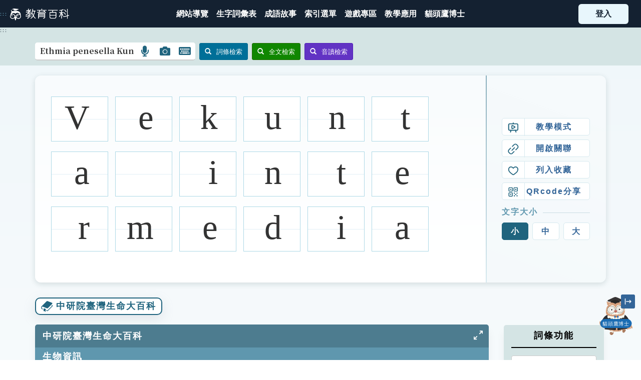

--- FILE ---
content_type: text/html; charset=utf-8
request_url: https://pedia.cloud.edu.tw/Entry/Detail/?title=Vekunta%20intermedia&search=Ethmia%20penesella%20Kun
body_size: 142899
content:

<!DOCTYPE html>
<html xmlns="http://www.w3.org/1999/xhtml" lang="zh-Hant-TW">
<head>
    <meta property="og:title" content="教育百科 | 教育雲線上字典" />
    <title>Vekunta intermedia - 教育百科 | 教育雲線上字典</title>
    <link rel="icon" href="/Content/Images/icon/favicon.ico">
    <!--<meta http-equiv="X-UA-Compatible" content="IE=edge,chrome=1" /> -->
    <meta http-equiv="X-UA-Compatible" content="IE=edge" />
    <meta http-equiv="Content-Type" content="text/html; charset=utf-8" />
    <meta name="viewport" content="width=device-width, initial-scale=1.0" />
    <meta name="keywords" content="教育百科,教育,edu, 辭典,字典,成語,教育部,同義詞,造句" />
    <meta name="description" content="教育百科為「教育雲」下專為教師與學生提供之跨知識庫檢索平臺，是線上字典，提供多元成語、字詞、同義詞、注音、解釋、造句、發音等各類型知識檢索" />
    <meta name="subject" content="教育部教育雲計畫教育百科" />
    <meta name="copyright" content="卡米爾股份有限公司" />
    <meta name="language" content="zh-TW" />
    <meta name="abstract" content="教育百科為「教育雲」下專為教師與學生提供之跨知識庫檢索平臺，是線上字典，提供多元成語、字詞、同義詞、注音、解釋、造句、發音等各類型知識檢索" />
    <meta name="topic" content="教育部教育雲計畫教育百科" />
    <meta name="summary" content="教育百科為「教育雲」下專為教師與學生提供之跨知識庫檢索平臺，是線上字典，提供多元成語、字詞、同義詞、注音、解釋、造句、發音等各類型知識檢索" />
    <meta name="author" content="教育部,卡米爾" />
    <meta name="owner" content="教育部" />
    <meta name="subtitle" content="教育雲端應用及平臺服務計畫" />
    <meta charset="UTF-8" />

    <link href="/Content/CSS/bootstrap.css?version=8DA970EAC64E2E8" rel="stylesheet" type="text/css" />
    <link href="/Content/CSS/customize.css" rel="stylesheet" type="text/css" />
    <link href="/Content/CSS/customize_common.css" rel="stylesheet" type="text/css" />
    <link href="/Content/CSS/customize_mobile.css" rel="stylesheet" type="text/css" />

    <link href="/Content/CSS/bootstrap.lib/fileinput.css" rel="stylesheet" type="text/css" />
    <link href="/Content/CSS/bootstrap-toggle.css" rel="stylesheet">
    <link href="/Content/CSS/bootstrap-dialog.min.css" rel="stylesheet" type="text/css" />

    <link href="/Content/CSS/jquery.lib/ui.totop.css" rel="stylesheet" type="text/css" />
    <link href="/Content/CSS/jquery.bxslider.css" rel="stylesheet" type="text/css" />
    <link href="/Content/CSS/lightbox.css" rel="stylesheet">
    <link href="/Content/CSS/lity.css" rel="stylesheet">

    <link href="/Content/CSS/fixed.css?version=8D9681CFBE74B9F" rel="stylesheet" type="text/css" />
    <link href="/Content/CSS/index.css?version=8DA970EAC6557D5" rel="stylesheet" type="text/css" />
    <link href="/Content/CSS/style.css?version=8DDFA2EBD39CD20" rel="stylesheet" type="text/css" />
    <link href="/Content/CSS/search.css?version=8DA970EAC65A5C0" rel="stylesheet" type="text/css" />
    <link href="/Content/CSS/search_result.css?version=8DD98BBB9189139" rel="stylesheet" type="text/css" />

    <link href="https://use.fontawesome.com/releases/v5.5.0/css/all.css" rel="stylesheet" integrity="sha384-B4dIYHKNBt8Bc12p+WXckhzcICo0wtJAoU8YZTY5qE0Id1GSseTk6S+L3BlXeVIU" crossorigin="anonymous" />
    <link rel="preconnect" href="https://fonts.googleapis.com">
    <link rel="preconnect" href="https://fonts.gstatic.com" crossorigin>
    <link href="https://fonts.googleapis.com/css2?family=Noto+Serif+TC:wght@500;700&Noto+Sans+TC:wght@500;700&family=Nunito:wght@400;500;700&display=swap" rel="stylesheet" />
    <link href="/Content/CSS/pdx.css?version=8DE0AB0D62DD863" rel="stylesheet" />
    <link href="/Content/CSS/webfont.css?version=1124" rel="stylesheet" />

        <!-- Google tag (gtag.js) -->
        <script async src="https://www.googletagmanager.com/gtag/js?id=G-0MJEE1315V"></script>
        <script>
            window.dataLayer = window.dataLayer || [];
            function gtag() { dataLayer.push(arguments); }
            gtag('js', new Date());

            gtag('config', 'G-0MJEE1315V');
        </script>


    <script src="https://cdnjs.cloudflare.com/ajax/libs/jquery/3.7.1/jquery.min.js"
            integrity="sha512-v2CJ7UaYy4JwqLDIrZUI/4hqeoQieOmAZNXBeQyjo21dadnwR+8ZaIJVT8EE2iyI61OV8e6M8PP2/4hpQINQ/g=="
            crossorigin="anonymous" referrerpolicy="no-referrer"></script>
    <script src="https://cdnjs.cloudflare.com/ajax/libs/jquery-validate/1.21.0/jquery.validate.min.js"
            integrity="sha512-KFHXdr2oObHKI9w4Hv1XPKc898mE4kgYx58oqsc/JqqdLMDI4YjOLzom+EMlW8HFUd0QfjfAvxSL6sEq/a42fQ=="
            crossorigin="anonymous"
            referrerpolicy="no-referrer"></script>
    <script src="https://cdnjs.cloudflare.com/ajax/libs/jquery-validation-unobtrusive/4.0.0/jquery.validate.unobtrusive.min.js"
            integrity="sha512-xq+Vm8jC94ynOikewaQXMEkJIOBp7iArs3IhFWSWdRT3Pq8wFz46p+ZDFAR7kHnSFf+zUv52B3prRYnbDRdgog=="
            crossorigin="anonymous" referrerpolicy="no-referrer"></script>
    <script src="https://cdnjs.cloudflare.com/ajax/libs/popper.js/1.16.0/umd/popper.min.js"
            integrity="sha512-hCP3piYGSBPqnXypdKxKPSOzBHF75oU8wQ81a6OiGXHFMeKs9/8ChbgYl7pUvwImXJb03N4bs1o1DzmbokeeFw=="
            crossorigin="anonymous" referrerpolicy="no-referrer"></script>
    <script src="https://cdnjs.cloudflare.com/ajax/libs/twitter-bootstrap/4.3.1/js/bootstrap.min.js"
            integrity="sha512-Ah5hWYPzDsVHf9i2EejFBFrG2ZAPmpu4ZJtW4MfSgpZacn+M9QHDt+Hd/wL1tEkk1UgbzqepJr6KnhZjFKB+0A=="
            crossorigin="anonymous" referrerpolicy="no-referrer"></script>

    <script src="/Scripts/cameo/initialize.js"></script>
    <script src="/Scripts/jsUtils/jquery.cameo.animation.js"></script>
    <script src="/Scripts/jsUtils/jquery.cameo.mask.js"></script>
    <script src="/Scripts/jsUtils/jquery.cameo.form.js"></script>
    <script src="/Scripts/jsUtils/jquery.cameo.browser.js"></script>
    <script src="/Scripts/jsUtils/jquery.cameo.iframe.js"></script>
    <script src="/Scripts/bootstrap.extend/popover.extend.js"></script>
    <script src="/Scripts/bootstrap.lib/Bootstrap-multiselect.js"></script>
    <script src="/Scripts/jquery.lib/easing.js"></script>
    <script src="/Scripts/jquery.lib/jquery.ui.totop.js"></script>
    <script src="/Scripts/bootstrap.lib/fileinput.js"></script>
    <script src="/Scripts/bootstrap-toggle.js"></script>
    <script src="/Scripts/jquery.bxslider.min.js"></script>
    <script src="/Scripts/bootstrap-dialog-1-35-4.min.js"></script>
    <script src="/Scripts/superembed.min.js"></script>
    <script src="/Scripts/lightbox.js"></script>
    <script src="/Scripts/lity.js"></script>
    <script src="/Scripts/html5_local_stoage.js"></script>

    <style>
        .grecaptcha-badge {
            visibility: hidden;
        }
    </style>

    <script type="text/javascript">
        $(function () {
            //GetReToken();

            $("#navToggle").on("click", function () {
                $("body").toggleClass("nav-open");
                return false;
            });

            const gotopBtn = document.querySelector("[data-gotop]");

            window.addEventListener("scroll", () => {
                if (gotopBtn) {
                    const nowy = window.scrollY;
                    const isScrolled = nowy > 400;
                    gotopBtn.style.opacity = isScrolled ? "1" : "0";
                }
            });

            $('.gotop').on('click', function () {
                $('html, body').animate({
                    scrollTop: $('#top').offset().top
                }, 'slow', function () {
                    $('#top').focus();
                });

                return false;
            });

            var target = document.querySelector('.btn-login');
            if (target) {
                var trigger = target.querySelector('.btn-avatar');
                if (trigger != null) {
                    trigger.addEventListener('click', function (e) {
                        if (target.classList.contains('not-login')) {
                            // target.classList.toggle('.active');
                        } else {
                            target.classList.toggle('active');
                            e.preventDefault();
                            /*監聽整個頁面*/
                            document.addEventListener('click', function (e) {
                                if (e.target.closest('.btn-login') !== null) { } else {
                                    target.classList.remove('active');
                                }
                            });
                        }
                    });
                }
            }

            $("div[GoLink], a[GoLink], button[GoLink]").click(function () {
                var code = $(this).attr("GoLink");

                if (code != null && code.length > 0) {
                    $.ajax({
                        url: "/api/UserBehaviorApi",
                        data: { behavior: code, URL: encodeURIComponent(location.href), toUrl: encodeURIComponent($(this).attr("href")), content: $(this).attr("GoContent") },
                        async: false,
                        type: "Get"
                    });
                }
            });

            // 無障礙：使主選單可以鍵盤聚焦並展開/收合次選單
            (function () {
                const triggers = document.querySelectorAll('.main-nav .has-dropdown');
                triggers.forEach(function (trigger) {
                    const submenu = trigger.querySelector('.dropdown-2023');
                    if (!submenu) return;

                    function openMenu() {
                        submenu.classList.add('--show');
                        trigger.setAttribute('aria-expanded', 'true');
                    }

                    function closeMenu() {
                       submenu.classList.remove('--show');
                        trigger.setAttribute('aria-expanded', 'false');
                    }

                    // 預設收合，避免初載入就展開
                    closeMenu();

                    // 聚焦於主選單容器時開啟
                    trigger.addEventListener('focusin', function () {
                        openMenu();
                    });

                    // 焦點離開整個主選單區塊時關閉
                    trigger.addEventListener('focusout', function (e) {
                        if (!trigger.contains(e.relatedTarget)) {
                            closeMenu();
                        }
                    });

                    // Enter/Space 切換；Esc 關閉
                    trigger.addEventListener('keydown', function (e) {
                        const isEnter = e.key === 'Enter';
                        const isSpace = e.key === ' ' || e.key === 'Spacebar';
                        if (isEnter || isSpace) {
                            e.preventDefault();
                            const expanded = trigger.getAttribute('aria-expanded') === 'true';
                            if (expanded) {
                                closeMenu();
                            } else {
                                openMenu();
                            }
                        } else if (e.key === 'Escape') {
                            closeMenu();
                            trigger.focus();
                        }
                    });

                    // 滑鼠點擊主選單標籤可切換；點擊次選單連結不干涉
                    trigger.addEventListener('click', function (e) {
                        if (e.target.closest('.dropdown-2023')) return;
                        e.preventDefault();
                        const expanded = trigger.getAttribute('aria-expanded') === 'true';
                        if (expanded) {
                            closeMenu();
                        } else {
                            openMenu();
                        }
                    });

                    // 點擊文件其他區域關閉
                    document.addEventListener('click', function (e) {
                        if (!trigger.contains(e.target)) {
                            closeMenu();
                        }
                    });
                });
            })();
        });
        // 監聽鍵盤事件
        document.addEventListener('keydown', function(event) {
            // 檢查是否按下 Alt+C (Alt鍵 + C鍵)
            if (event.altKey && event.key === 'c') {
                // 防止默認行為
                event.preventDefault();
                
                // 找到 #mainContent 元素
                const mainContent = document.getElementById('mainContent');
                
                // 如果元素存在，則聚焦到該元素
                if (mainContent) {
                    mainContent.focus();
                    
                    // 可選：添加視覺提示或日誌
                    console.log('已聚焦到 #mainContent 元素');
                    
                    // 可選：如果元素不是可聚焦的，可以設置 tabindex
                    if (mainContent.tabIndex === -1) {
                        mainContent.tabIndex = -1;
                        mainContent.focus();
                    }
                } else {
                    console.warn('找不到 #mainContent 元素');
                }
            }
        });

        // 可選：確保頁面加載完成後再執行
        document.addEventListener('DOMContentLoaded', function() {
            console.log('鍵盤快捷鍵 Alt+C 已設置，用於聚焦到 #mainContent');
        });
    </script>


    
<!--用了新增fb分享會用到的og meta tag-->
    <meta property="og:title" content="Vekunta intermedia" />
    <meta property="og:description" content="一般體色為均勻的黃色，前胸背板稍白色，中胸側片具黑色斑點，腹部背面淺黑色，前翅及後翅為黯淡的白色，頭頂基寬比中長為1.3:1，端部比基部為1:1.8，前額中長比最寬處為2.2:1，單眼間距比最寬處為1:1.4，前翅長為寬的3.1倍，雄蟲體長(含前翅)為5.3至5.7公厘，前翅長為4.6至4.8公厘，雌蟲體長(含前翅)為5.7至6.3公厘，前翅長則為4.8至5.3公厘，雄性生殖器之尾節稍長於生殖節之高，基半部寬且端部稍微向下彎曲，以背面觀則長為寬的2.3倍，生殖節之背後方突起為三角形，陽莖之鞭狀體延伸至中央，以左側面觀可見一短突起，同樣位置於右側面觀可見一長突起，把握器細長且端部四分之一處向上彎曲，內側基部具有一型突起。" />

</head>
<body>
    <a id="top" GoLink="B060" href="#mainContent" title="跳到主要內容" class="sr-only sr-only-focusable">跳到主要內容</a>
    <div class="main-container">
        <header class="header-2023">
            <a GoLink="B061" href="#Accesskey_U" id="Accesskey_U" accesskey="U" title="選單連結區塊，此區塊列有本網站主要連結 (Alt+U)" style="font-size: xx-small;">:::</a>
            <h1 class="navbar-brand">
                <a title="回首頁" GoLink="B059" href="/">
                    <img src="/Content/Images/logo/logo_small_white.png" width="100" alt="教育百科logo" />
                </a>
            </h1>
            <!-- 在小 device-compatiple 用的, 勿刪-->
            <div class="nav-toggle" id="navToggle">
                <div class="hamburger">
                    <span class="line line-1"></span>
                    <span class="line line-2"></span>
                    <span class="line line-3"></span>
                </div>
            </div>
            
        </header>
        <nav class="nav-2023" role="navigation" aria-label="主選單">
            <div class="main-nav">
                <div class="mega-nav show-mobile">
                    <a title="注音索引" href="/Bopomofo#section1" onclick="$('#navToggle').click();" class="item">
                        <i style="background-image:url('/Content/Images/index-2023/mn-3.svg')"></i><span class="sr-only">注音索引圖示</span>
                    </a>
                    <a title="筆畫索引" href="/Bopomofo#section2" onclick="$('#navToggle').click();" class="item">
                        <i style="background-image:url('/Content/Images/index-2023/mn-4.svg')"></i><span class="sr-only">筆畫索引圖示</span>
                    </a>
                    <a title="部首索引表" href="/Bopomofo#section3" onclick="$('#navToggle').click();" class="item">
                        <i style="background-image:url('/Content/Images/index-2023/mn-5.svg')"></i><span class="sr-only">部首索引表圖示</span>
                    </a>
                </div>
                <a id="mainNavStart" title="網站導覽" GoLink="B046" href="/Home/WebsiteMap">
                    <span>網站導覽</span>
                </a>
                <a title="生字詞彙表" GoLink="B038" href="/Bookmark/TextWord">
                    <span>生字詞彙表</span>
                </a>
                <a title="成語故事" GoLink="B040" href="/Home/IdiomList">
                    <span>成語故事</span>
                </a>
                <div title="索引選單" GoLink="B033" class="has-dropdown" role="button" tabindex="0" aria-haspopup="true" aria-expanded="false">
                    <span>索引選單</span>
                    <div class="dropdown-2023">
                        <div>
                            <a GoLink="B034" href="/NavigateWord">知識索引</a>
                            <a GoLink="B035" href="/Bopomofo">單字索引</a>
                            <a GoLink="B036" href="/NavigateWord/Taieol">生命大百科索引</a>
                        </div>
                    </div>
                </div>
                <a title="遊戲專區" GoLink="B045" href="/Home/Game">
                    <span>遊戲專區</span>
                </a>
                <a title="教學應用" GoLink="B025" href="/TeachingPlan/List">
                    <span>教學應用</span>
                </a>
                <div title="找單字" class="has-dropdown" style="display: none;" role="button" tabindex="0" aria-haspopup="true" aria-expanded="false">
                    <span>找單字</span>
                    <div class="dropdown-2023">
                        <div>
                            <a href="/Bopomofo#section1">注音索引</a>
                            <a href="/Bopomofo#section2">筆畫索引</a>
                            <a href="/Bopomofo#section3">部首索引</a>
                        </div>
                    </div>
                </div>
                <a target="_blank" GoLink="B077" href="/Botrun">
                    <span>貓頭鷹博士</span>
                </a>
            </div>
        </nav>

                <div class="btn-login not-login">
                   
                        <a title="登入" GoLink="B039" class="need-login" href="/SsoLogin/Home">
                            <span>登入</span>
                        </a>
                   
                </div>

        <div class="main-body layout-2023">
            <a id="mainContent" title="中央內容區塊，為本頁主要內容區 (Alt+C)" GoLink="B062" accesskey="C" href="#content" style="font-size: xx-small;">:::</a>
            



<style type="text/css">

    .table > thead > tr > th, .table > tbody > tr > th, .table > tfoot > tr > th, .table > thead > tr > td, .table > tbody > tr > td, .table > tfoot > tr > td {
        padding-left: 0;
    }

    .pt20 {
        margin-top: -20px;
    }

    @media (max-width: 480px) {
        .dic {
            display: inline-block;
        }
    }

    .table1 tr {
        height: auto;
    }

    .show0 {
        font-size: xx-large;
        font-weight: bold;
    }

    .show1 {
        text-align: left;
        font-size: medium;
        vertical-align: top;
        color: #aa0000;
    }

    .show3 {
        font-size: xx-large;
    }

    .show2 {
        font-size: medium;
    }

    /* 無障礙新增的 */
    .printShow {
        display: inherit;
        background-color: #5f97ae;
        color: white;
        width: 100%;
        margin-top: 50px;
        padding: 5px 0;
    }

    .dict-title {
        background-color: #4d7c8f;
    }

        .dict-title > div {
            padding: 5px 0;
        }

    .tab-pane-fade-roydeleted {
        margin-top: 15px;
    }

    .col-md-2.printHidden.side {
        margin-top: 15px;
    }

    .menu_button {
        text-decoration: none;
        background-color: #5f97ae;
        border-radius: 10px;
        margin-right: 5px;
        margin-bottom: 5px;
        padding: 6px 20px;
    }

        .menu_button a {
            color: #FFFFFF;
        }

    .wordtr {
        margin-top: 5px;
        padding-top: 8px;
        padding-bottom: 8px;
        border-bottom: 1px solid #ccc;
    }

        .wordtr:last-of-type {
            border-bottom: none;
        }

    .wikititle .title-text {
        padding-top: 5px;
        color: #6499AB;
        font-weight: bold;
    }

    .wikititle > div {
        padding-left: 0;
        padding-right: 0;
    }

    .wikiheader {
        margin-top: 15px;
    }

        .wikiheader div {
            font-weight: bold;
        }

    .wikicontent {
        margin-right: 0;
        margin-left: 0;
    }

        .wikicontent div {
            border: solid 1px #C8C8C8;
            padding-top: 5px;
            padding-bottom: 5px;
        }

    a[href]:after {
        display: none;
    }
</style>

<!--[if IE]>
<style>
    .nmm_video video {
        margin-top: 0;
    }
</style>
<![endif]-->


<title>Vekunta intermedia - 教育百科</title>

<div class="bgGrey-light border-grey-dark-bottom printhidden entry-search">
    <div class="container">
        <!--  工具列  -->
        <div>
            <div class="floatLeft mt10 mb10" style="width:100%!important;">
                <!-- search-->
                

<form id="frmMain" method="post" action="/Home/Search" class="form-search form-inline">
    <input name="__RequestVerificationToken" type="hidden" value="_OIyjQbfzO-T1V2qF_iM2GoQiDDL9a9T3otEmtS2VAdpRArBpnCQm1K0TUjCN7l6MPRsC-woxzBm52U6uboWglPAdRrP4Lqhk4CeW6hHAyE1" />
    <input id="hiddenInput" type="hidden" name="search1" />
    <input type="hidden" id="hfSearchToken" name="__G_Token" />
    <div class="input-append smallk">
        <label for="searchInput" class="search-query search-input-rounded-corners-small" style="background: white;">
            <input value="Ethmia penesella Kun" accesskey="S" id="searchInput" type="text" name="search" placeholder="請輸入生字、詞語或注音"
                   style="font-size: medium; width: 80%; border: 0px solid #aaa; border-radius: 4px; outline: none; margin: 3px; padding: 4px; box-sizing: border-box; transition: 0.3s;" />
            <a title="語言搜尋" GoLink="B068" id="linkOpenSearchSpeech" href="#" role="button" aria-label="語言搜尋" style="right: 80px !important;">
                <i class="fa fa-microphone fa-lg btn-SearchSpeech" aria-hidden="true"></i><span class="sr-only">語言搜尋圖示</span>
            </a>
            <a title="圖片搜尋" GoLink="B067" id="linkOpenSearchImage" href="#" role="button" aria-label="圖片搜尋" style="right: 40px !important;">
                <i class="fa fa-camera fa-lg btn-SearchImage" aria-hidden="true"></i><span class="sr-only">圖片搜尋圖示</span>
            </a>
            <a title="開啟小鍵盤" GoLink="B066" id="keyboard-pop-a" href="#" role="button" aria-label="開啟小鍵盤" style="right: 0 !important;">
                <i class="fa fa-keyboard fa-lg btn-keyboard" aria-hidden="true"></i><span class="sr-only">開啟鍵盤圖示</span>
            </a>
        </label>
        <button type="submit" id="prcisebtn" class="btn btn-primary btn-sm" name="submitButton" value="precise" aria-label="詞條檢索">
            <span class="glyphicon glyphicon-search mr10 btn_icon_rwd" aria-hidden="true"></span>詞條檢索
        </button>
        <button type="submit" class="btn btn-success btn-sm" name="submitButton" value="search" aria-label="全文檢索">
            <span class="glyphicon glyphicon-search mr10 btn_icon_rwd" aria-hidden="true"></span>全文檢索
        </button>
        <button type="submit" class="btn btn-success btn-sm" name="submitButton" value="pronounciation" style="background-color: #6233C4; border-color: #501EB7;" id="bopomofode" aria-label="音讀檢索">
            <span class="glyphicon glyphicon-search mr10" aria-hidden="true"></span>音讀檢索
        </button>
    </div>
</form>

<style>
    tr td:first-child {
        width: 0;
    }
</style>

<link rel="stylesheet" href="https://cdnjs.cloudflare.com/ajax/libs/jqueryui/1.13.2/themes/smoothness/jquery-ui.min.css">
<script src="https://cdnjs.cloudflare.com/ajax/libs/jqueryui/1.13.2/jquery-ui.min.js"
        integrity="sha512-57oZ/vW8ANMjR/KQ6Be9v/+/h6bq9/l3f0Oc7vn6qMqyhvPd1cvKBRWWpzu0QoneImqr2SkmO4MSqU+RpHom3Q=="
        crossorigin="anonymous" referrerpolicy="no-referrer"></script>

<div id="boPoMoFoKeyBoard" class="keyboardmain" style="display: none; width: 450px">
    <div class="keyboardmenudiv">
        <a href="#" class="btn-switch kb1" id="btnOpenPinyin" onclick="OpenPinyin(); return false;">切換漢語拼音鍵盤</a>
        <a href="#" class="btn-switch kb2" id="btnOpenBopomo" style="display: none; max-width: 100%" onclick="OpenBopomo(); return false;">切換注音小鍵盤</a>
        <a href="#" id="btnClose" class="btn-close">關閉</a>
    </div>
    <div class="notice">
        <ul>
            <li>小提醒：請務必輸入聲調做結束</li>
            <li>
                輸入完畢後請點選
                <span class="fake-btn">
                    <i class="glyphicon glyphicon-search" aria-hidden="true"></i> 音讀檢索
                </span> 進行搜尋
            </li>
        </ul>
    </div>
    <div><p></p></div>
    <div class="keyboardcontentdiv">
        <div id="boPoMoFoKeyBoard2">
            <div class="keyboardtr">
                <input value="ㄅ" type="button" class="keyboarditem green" />
                <input value="ㄉ" type="button" class="keyboarditem green" />
                <input value="ㄍ" type="button" class="keyboarditem green" />
                <input value="ㄐ" type="button" class="keyboarditem green" />
                <input value="ㄓ" type="button" class="keyboarditem green" />
                <input value="ㄗ" type="button" class="keyboarditem green" />
                <input value="ㄧ" type="button" class="keyboarditem yellow" />
                <input value="ㄚ" type="button" class="keyboarditem pink" />
                <input value="ㄞ" type="button" class="keyboarditem pink " />
                <input value="ㄢ" type="button" class="keyboarditem pink " />
                <input value="ㄦ" type="button" class="keyboarditem pink " />
            </div>
            <div class="keyboardtr">
                <input value="ㄆ" type="button" class="keyboarditem green" />
                <input value="ㄊ" type="button" class="keyboarditem green" />
                <input value="ㄎ" type="button" class="keyboarditem green" />
                <input value="ㄑ" type="button" class="keyboarditem green" />
                <input value="ㄔ" type="button" class="keyboarditem green" />
                <input value="ㄘ" type="button" class="keyboarditem green" />
                <input value="ㄨ" type="button" class="keyboarditem yellow" />
                <input value="ㄛ" type="button" class="keyboarditem pink" />
                <input value="ㄟ" type="button" class="keyboarditem pink" />
                <input value="ㄣ" type="button" class="keyboarditem pink" />
                <input value="　" type="button" class="keyboarditem none" disabled="disabled" />
            </div>
            <div class="keyboardtr">
                <input value="ㄇ" type="button" class="keyboarditem green" />
                <input value="ㄋ" type="button" class="keyboarditem green" />
                <input value="ㄏ" type="button" class="keyboarditem green" />
                <input value="ㄒ" type="button" class="keyboarditem green" />
                <input value="ㄕ" type="button" class="keyboarditem green" />
                <input value="ㄙ" type="button" class="keyboarditem green" />
                <input value="ㄩ" type="button" class="keyboarditem yellow" />
                <input value="ㄜ" type="button" class="keyboarditem pink" />
                <input value="ㄠ" type="button" class="keyboarditem pink" />
                <input value="ㄤ" type="button" class="keyboarditem pink" />
                <input value="　" type="button" class="keyboarditem none" disabled="disabled" />
            </div>
            <div class="keyboardtr">
                <input value="ㄈ" type="button" class="keyboarditem green" />
                <input value="ㄌ" type="button" class="keyboarditem green" />
                <input value="　" type="button" class="keyboarditem none" disabled="disabled" />
                <input value="　" type="button" class="keyboarditem none" disabled="disabled" />
                <input value="ㄖ" type="button" class="keyboarditem green" />
                <input value="　" type="button" class="keyboarditem none" disabled="disabled" />
                <input value="　" type="button" class="keyboarditem none" disabled="disabled" />
                <input value="ㄝ" type="button" class="keyboarditem pink" />
                <input value="ㄡ" type="button" class="keyboarditem pink" />
                <input value="ㄥ" type="button" class="keyboarditem pink" />
                <input value="　" type="button" class="keyboarditem none" disabled="disabled" />
            </div>
            <div class="keyboardtr">
                <input value="ˊ" type="button" class="keyboarditem " />
                <input value="ˇ" type="button" class="keyboarditem voicethree" />
                <input value="ˋ" type="button" class="keyboarditem " />
                <input value="˙" type="button" class="keyboarditem " />
                <input value="一聲/空格" type="button" class="keyboarditem4  space" />
                <input value="刪除" type="button" class="keyboarditem  delete" />
                <input value="重新輸入" type="button" class="keyboarditem2  re-enter" />
            </div>
            <div class="show-pinyin">
                <table role="presentation" class="pinyin_table">
                    <tbody>
                        <tr style="font-size: large;">
                            <td>
                                <table role="presentation" cellspacing="0" cellpadding="0">
                                    <tbody>
                                        <tr>
                                            <td id="tdPhoneticT" class="show1"></td>
                                        </tr>
                                        <tr>
                                            <td id="tdPhoneticM" class="show1"></td>
                                            <td id="tdPhoneticR" class="show1"></td>
                                        </tr>
                                        <tr>
                                            <td id="tdPhoneticL" class="show1"></td>
                                        </tr>
                                    </tbody>
                                </table>
                            </td>
                        </tr>
                    </tbody>
                </table>
            </div>
        </div>
        <div id="boPoMoFoKeyBoard3" style="width: 100%; display: none;">
            <table role="presentation" style="width: 100%;">
                <tr class="htop">
                    <td style="width: 40px;">
                        <div class="keyboardtr2a vrl">
                            <div>聲母</div>
                        </div>
                    </td>
                    <td>
                        <div class="keyboardtr2b">
                            <div class="keyboardtr">
                                <input value="b" type="button" class="keyboarditem" realvalue="ㄅ" />
                                <input value="c" type="button" class="keyboarditem" realvalue="ㄘ" />
                                <input value="d" type="button" class="keyboarditem" realvalue="ㄉ" />
                                <input value="f" type="button" class="keyboarditem" realvalue="ㄈ" />
                                <input value="g" type="button" class="keyboarditem" realvalue="ㄍ" />
                                <input value="h" type="button" class="keyboarditem" realvalue="ㄏ" />
                                <input value="j" type="button" class="keyboarditem" realvalue="ㄐ" />
                                <input value="k" type="button" class="keyboarditem" realvalue="ㄎ" />
                                <input value="l" type="button" class="keyboarditem" realvalue="ㄌ" />
                                <input value="m" type="button" class="keyboarditem" realvalue="ㄇ" />
                                <input value="n" type="button" class="keyboarditem" realvalue="ㄋ" />
                            </div>
                            <div class="keyboardtr">
                                <input value="p" type="button" class="keyboarditem" realvalue="ㄆ" />
                                <input value="q" type="button" class="keyboarditem" realvalue="ㄑ" />
                                <input value="r" type="button" class="keyboarditem" realvalue="ㄖ" />
                                <input value="s" type="button" class="keyboarditem" realvalue="ㄙ" />
                                <input value="t" type="button" class="keyboarditem" realvalue="ㄊ" />
                                <input value="w" type="button" class="keyboarditem" realvalue="ㄨ" />
                                <input value="x" type="button" class="keyboarditem" realvalue="ㄒ" />
                                <input value="y" type="button" class="keyboarditem" realvalue="ㄧ" />
                                <input value="z" type="button" class="keyboarditem" realvalue="ㄗ" />
                                <input value="ch" type="button" class="keyboarditem" realvalue="ㄔ" />
                                <input value="sh" type="button" class="keyboarditem" realvalue="ㄕ" />
                                <input value="zh" type="button" class="keyboarditem" realvalue="ㄓ" />
                            </div>
                        </div>
                    </td>
                </tr>
                <tr class="hbottom">
                    <td>
                        <div class="keyboardtr2a vrl">
                            <div>韻母</div>
                        </div>
                    </td>
                    <td>
                        <div class="keyboardtr2b">
                            <div class="keyboardtr">
                                <input value="a" type="button" class="keyboarditem1" realvalue="ㄚ" />
                                <input value="ai" type="button" class="keyboarditem1" realvalue="ㄞ" />
                                <input value="an" type="button" class="keyboarditem1" realvalue="ㄢ" />
                                <input value="ang" type="button" class="keyboarditem1" realvalue="ㄤ" />
                                <input value="ao" type="button" class="keyboarditem1" realvalue="ㄠ" />
                            </div>
                            <div class="keyboardtr">
                                <input value="e" type="button" class="keyboarditem1" realvalue="ㄜ" />
                                <input value="ê" type="button" class="keyboarditem1" realvalue="ㄝ" />
                                <input value="ei" type="button" class="keyboarditem1" realvalue="ㄟ" />
                                <input value="en" type="button" class="keyboarditem1" realvalue="ㄣ" />
                                <input value="eng" type="button" class="keyboarditem1" realvalue="ㄥ" />
                                <input value="er" type="button" class="keyboarditem1" realvalue="ㄦ" />
                            </div>
                            <div class="keyboardtr">
                                <input value="i" type="button" class="keyboarditem1" realvalue="" />
                                <input value="ia" type="button" class="keyboarditem1" realvalue="ㄧㄚ" />
                                <input value="ian" type="button" class="keyboarditem1" realvalue="ㄧㄢ" />
                                <input value="iang" type="button" class="keyboarditem1" realvalue="ㄧㄤ" />
                                <input value="iao" type="button" class="keyboarditem1" realvalue="ㄧㄠ" />
                                <input value="ie" type="button" class="keyboarditem1" realvalue="ㄧㄝ" />

                                <input value="in" type="button" class="keyboarditem1" realvalue="ㄧㄣ" />
                                <input value="ing" type="button" class="keyboarditem1" realvalue="ㄧㄥ" />
                                <input value="iong" type="button" class="keyboarditem1" realvalue="ㄩㄥ" />
                                <input value="iu" type="button" class="keyboarditem1" realvalue="ㄧㄡ" />
                            </div>
                            <div class="keyboardtr">
                                <input value="o" type="button" class="keyboarditem1" realvalue="ㄛ" />
                                <input value="ong" type="button" class="keyboarditem1" realvalue="ㄨㄥ" />
                                <input value="ou" type="button" class="keyboarditem1" realvalue="ㄡ" />
                            </div>
                            <div class="keyboardtr">
                                <input value="u" type="button" class="keyboarditem1" realvalue="ㄨ" />
                                <input value="ua" type="button" class="keyboarditem1" realvalue="ㄨㄚ" />
                                <input value="uai" type="button" class="keyboarditem1" realvalue="ㄨㄞ" />
                                <input value="uan" type="button" class="keyboarditem1" realvalue="ㄨㄢ" />
                                <input value="uang" type="button" class="keyboarditem1" realvalue="ㄨㄤ" />
                                <input value="ue" type="button" class="keyboarditem1" realvalue="ㄩㄝ" />

                                <input value="ui" type="button" class="keyboarditem1" realvalue="ㄨㄟ" />

                                <input value="un" type="button" class="keyboarditem1" realvalue="ㄨㄣ" />
                                <input value="uo" type="button" class="keyboarditem1" realvalue="ㄨㄛ" />
                            </div>
                            <div class="keyboardtr">
                                <input value="ü" type="button" class="keyboarditem1" realvalue="ㄩ" />
                                <input value="üan" type="button" class="keyboarditem1" realvalue="ㄩㄢ" />
                                <input value="üe" type="button" class="keyboarditem1" realvalue="ㄩㄝ" />
                                <input value="ün" type="button" class="keyboarditem1" realvalue="ㄩㄣ" />
                            </div>
                        </div>
                        <div class="keyboardtr ver2">
                            <input value="一" type="button" class="keyboarditem yellow" realvalue="" />
                            <input value="ˊ" type="button" class="keyboarditem yellow" realvalue="ˊ" />
                            <input value="ˇ" type="button" class="keyboarditem yellow voicethree" realvalue="ˇ" />
                            <input value="ˋ" type="button" class="keyboarditem yellow" realvalue="ˋ" />
                            <input value="空白鍵" type="button" class="keyboarditem4 yellow space" realvalue=" " />
                            <input value="刪除" type="button" class="keyboarditem yellow delete" />
                            <input value="重新輸入" type="button" class="keyboarditem2 yellow re-enter" realvalue="重新輸入" />
                        </div>
                    </td>
                </tr>
            </table>
        </div>
    </div>
</div>

<script>

    $input = $("#searchInput");
    $hiddenInput = $("#hiddenInput");

    $(function () {
        $input.autocomplete({
            delay: 300,
            minLength: 1,
            source: function (request, response) {
                window.$.ajax({
                    url: "/Home/AutoCompleteQuery?q=" + $input.val(),
                    type: "get",
                    dataType: "text",
                    success: function (data) {
                        if (data !== "") {
                            response(data.split(","));
                        }
                    }
                });
            }
        });
    });

    function OpenBopomo() {
        window.$("#boPoMoFoKeyBoard2").show();
        window.$("#boPoMoFoKeyBoard3").hide();

        window.$("#btnOpenPinyin").show();
        window.$("#btnOpenBopomo").hide();

        // 為了無障礙加的鍵盤輸入功能
        // 鍵盤按切換的時候停在這邊
        window.$("#btnOpenPinyin").focus();

        return false;
    }

    function OpenPinyin() {

        window.$("#boPoMoFoKeyBoard2").hide();
        window.$("#boPoMoFoKeyBoard3").show();

        window.$("#btnOpenPinyin").hide();
        window.$("#btnOpenBopomo").show();

        // 為了無障礙加的鍵盤輸入功能
        // 鍵盤按切換的時候停在這邊
        window.$("#btnOpenBopomo").focus();

        return false;
    }

    $("#btnClose").click(function () {

        window.$("#boPoMoFoKeyBoard").hide();

        return false;
    });

    $("#btnClose").on("keydown",
        function (e) {

            //避開 tab, shift 鍵
            const code = e.keyCode || e.which;

            if (code === 9 || code === 16) // 9:tab, 16:shift
            {
                return true;
            }

            window.$("#btnClose").click();

            return false;
        });

    $("#boPoMoFoKeyBoard2").find("input").on("mousedown",
        function (e) {
            if ($input === undefined ||
                $hiddenInput === undefined) {
                e.preventDefault();

                return false;
            }

            UpdateInput(window.$(this).val());

            window.$(this).focus();

            e.preventDefault();

            return false;
        });

    $("#boPoMoFoKeyBoard2").find("input").on("keydown",
        function (e) {
            if ($input === undefined ||
                $hiddenInput === undefined) {
                e.preventDefault();

                return false;
            }

            // 避開 tab, shift 鍵
            const code = e.keyCode || e.which;

            if (code === 9 || code === 16) // 9:tab, 16:shift
            {
                return true;
            }
            
            UpdateInput(window.$(this).val());

            e.preventDefault();

            return false;
        });

    $("#boPoMoFoKeyBoard3").find("input").on("mousedown",
        function (e) {
            if ($input === undefined ||
                $hiddenInput === undefined) {
                e.preventDefault();

                return false;
            }

            UpdateInput(window.$(this).val(), window.$(this).attr("realvalue"));

            window.$(this).focus();

            e.preventDefault();

            return false;
        });

    $("#boPoMoFoKeyBoard3").find("input").on("keydown",
        function(e) {
            if ($input === undefined ||
                $hiddenInput === undefined) {
                e.preventDefault();

                return false;
            }

            // 避開 tab, shift 鍵
            const code = e.keyCode || e.which;

            if (code === 9 || code === 16) // 9:tab, 16:shift
            {
                return true;
            }

            UpdateInput(window.$(this).val(), window.$(this).attr("realvalue"));

            e.preventDefault();

            return false;
        });

    var onePhonetic = "";

    function UpdateInput(input, realvalue) {
        if ($input === undefined ||
            $hiddenInput === undefined) {
            return;
        }

        if (input === "重新輸入") {
            $input.val("");

            $hiddenInput.val("");

            onePhonetic = "";

            if (realvalue === undefined || realvalue === null) {
                CleanPhonetic();
            }

            return;
        }

        if (input === "刪除") {
            if ($input.val().length > 0) {
                $input.val($input.val().substr(0, $input.val().length - 1));

                $hiddenInput.val($hiddenInput.val().substr(0, $hiddenInput.val().length - 1));
            } else {
                $hiddenInput.val("");
            }

            if (realvalue === undefined || realvalue === null) {
                if (onePhonetic.length > 0) {
                    onePhonetic = onePhonetic.substr(0, onePhonetic.length - 1);
                }

                CleanPhonetic();

                isPhonetic = true;
            }

            return;
        }

        switch (input) {
            case "一聲/空格":
            case "空白鍵":
                input = " ";
                break;
        }

        const newInput = $input.val() + input;

        $input.val(newInput);

        if (realvalue === undefined || realvalue === null) {
            $hiddenInput.val($input.val());

            onePhonetic = onePhonetic + input;

            if (input === " " ||
                input === "ˊ" ||
                input === "ˇ" ||
                input === "ˋ" ||
                input === "˙") {
                UpdatePhonetic();
            } else {
                if ($("#tdPhoneticT").text().length > 0 ||
                    !isPhonetic) {
                    onePhonetic = input;
                    isPhonetic = true;
                }

                CleanPhonetic();
            }

        } else {
            let newHiddenInput = $hiddenInput.val() + realvalue.toString();

            if (newInput.includes('yi')) {
                newHiddenInput = newHiddenInput.replace('ㄧㄧ', 'ㄧ');
            }
            if (newInput.includes('yong')) {
                newHiddenInput = newHiddenInput.replace('ㄧㄨ', 'ㄩ');
            }
            if (newInput.includes('wu')) {
                newHiddenInput = newHiddenInput.replace('ㄨㄨ', 'ㄨ');
            }
            if (newInput.includes('wong')) {
                newHiddenInput = newHiddenInput.replace('ㄨㄨ', 'ㄨ');
            }
            if (newInput.includes('yü')) {
                newHiddenInput = newHiddenInput.replace('ㄧㄩ', 'ㄩ');
            }
            if (newInput.includes('yu')) {
                newHiddenInput = newHiddenInput.replace('ㄧㄩ', 'ㄩ');
            }
            if (newInput.includes('yu')) {
                newHiddenInput = newHiddenInput.replace('ㄧㄩ', 'ㄩ');
            }

            $hiddenInput.val(newHiddenInput);
        }
    }

    var isPhonetic = true;

    function UpdatePhonetic() {
        $.ajax({
            url: "/Bopomofo/IsPhonetic?phonetic=" + onePhonetic,
            type:"Get",
            success: function (msg) {

                if (msg === "1") {

                    if (onePhonetic[onePhonetic.length - 1] === "˙") {
                        var newPhonetic = "˙";
                        for (var i = 0; i < onePhonetic.length-1; i++) {
                            newPhonetic += onePhonetic[i];
                        }
                        onePhonetic = newPhonetic;
                    }

                    let withoutMarkLen = onePhonetic.length - 1;
                    var useClass;
                    if (withoutMarkLen < 3)
                    {
                        useClass = "p-normal";
                    }
                    else if (onePhonetic[0] === '˙')
                    {
                        useClass = "p-3-0";
                    }
                    else
                    {
                        useClass = "p-3";
                    }

                    var tablePhonetic = "<tbody><tr style=\"font-size: large;\"><td id=\"word000\"><table cellspacing=\"1\" cellpadding=\"0\" class=\"" + useClass + "\"><tbody>";

                    if (withoutMarkLen === 3) {
                        var ii = 0;
                        if (onePhonetic[ii] === '˙') {
                            ii++;

                            tablePhonetic += "<tr><td class=\"show1\">˙</td></tr>";
                        }

                        tablePhonetic += "<tr><td class=\"show1\">" + (onePhonetic[ii] === "ˇ" ? "<i class=\"voicethree black\"></i><span class=\"sr-only\">ˇ</span>" : onePhonetic[ii]) + "</td></tr>";
                        ii++;
                        tablePhonetic += "<tr><td class=\"show1\">" + (onePhonetic[ii] === "ˇ" ? "<i class=\"voicethree black\"></i><span class=\"sr-only\">ˇ</span>" : onePhonetic[ii]) + "</td></tr>";
                        ii++;
                        tablePhonetic += "<tr><td class=\"show1\">" + (onePhonetic[ii] === "ˇ" ? "<i class=\"voicethree black\"></i><span class=\"sr-only\">ˇ</span>" : onePhonetic[ii]) + "</td>";

                        if (onePhonetic.length > ii + 1) {
                            ii++;
                            tablePhonetic += "<td class=\"show1\">" + (onePhonetic[ii] === "ˇ" ? "<i class=\"voicethree black\"></i><span class=\"sr-only\">ˇ</span>" : onePhonetic[ii]) + "</td>";
                        }
                        tablePhonetic += "</tr>";
                    } else if (withoutMarkLen === 2) {
                        var ii = 0;
                        if (onePhonetic[ii] === '˙') {
                            ii++;

                            tablePhonetic += "<tr><td class=\"show1\">˙</td></tr>";
                        }

                        tablePhonetic += "<tr><td class=\"show1\">" + (onePhonetic[ii] === "ˇ" ? "<i class=\"voicethree black\"></i><span class=\"sr-only\">ˇ</span>" : onePhonetic[ii]) + "</td></tr>";
                        ii++;
                        tablePhonetic += "<tr><td class=\"show1\">" + (onePhonetic[ii] === "ˇ" ? "<i class=\"voicethree black\"></i><span class=\"sr-only\">ˇ</span>" : onePhonetic[ii]) + "</td>";
                        if (onePhonetic.length > ii + 1) {
                            ii++;
                            tablePhonetic += "<td class=\"show1\">" + (onePhonetic[ii] === "ˇ" ? "<i class=\"voicethree black\"></i><span class=\"sr-only\">ˇ</span>" : onePhonetic[ii]) + "</td>";
                        }
                        tablePhonetic += "</tr>";
                    } else {
                        var ii = 0;
                        if (onePhonetic[ii] === '˙') {
                            ii++;

                            tablePhonetic += "<tr><td class=\"show1\">˙</td></tr>";
                        }

                        tablePhonetic += "<tr><td class=\"show1\">" + (onePhonetic[ii] === "ˇ" ? "<i class=\"voicethree black\"></i><span class=\"sr-only\">ˇ</span>" : onePhonetic[ii]) + "</td>";

                        if (onePhonetic.length > ii + 1) {
                            ii++;
                            tablePhonetic += "<td class=\"show1\">" + (onePhonetic[ii] === "ˇ" ? "<i class=\"voicethree black\"></i><span class=\"sr-only\">ˇ</span>" : onePhonetic[ii]) + "</td>";
                        }
                        tablePhonetic += "</tr>";
                    }

                    $(".pinyin_table", $(".show-pinyin")).html(tablePhonetic);

                    onePhonetic = "";
                } else {
                    isPhonetic = false;
                    alert("請確認是否輸入正確的注音");
                }
            },
            error:function(xhr, ajaxOptions, thrownError){
                console.log(xhr.status + thrownError);
            }
        });
    }

    function CleanPhonetic() {
        $("#tdPhoneticT").text("");
        $("#tdPhoneticM").text("");
        $("#tdPhoneticL").text("");
        $("#tdPhoneticR").text("");
    }

</script>


<script type="text/javascript">

    $(function () {

        $("#frmMain").on("submit", function (e) {
            if ($.trim($("#searchInput").val()).length == 0) {
                e.preventDefault(); // 阻止表單直接提交
                $("#searchInput").focus();
                return;
            }

            //GetReToken();
            $("#hfSearchToken").val($("#hfToken").val());
        });

        const mq = window.matchMedia("(min-width: 480px)");
        if (mq.matches) {
            $('[title]').each(function () {
                const $this = $(this);
                $this.data('title', $this.attr('title'));
            });
        }
    });

    // 開啟鍵盤
    $("#keyboard-pop-a").click(function () {
        OpenBopomo();

        $("#boPoMoFoKeyBoard").show();

        return false;
    });

    $("#keyboard-pop-a").on("keydown",
        function (e) {

            // 避開 tab, shift 鍵
            const code = e.keyCode || e.which;

            if (code === 9 || code === 16) // 9:tab, 16:shift
            {
                return true;
            }

            $("#keyboard-pop-a").click();

            return false;
        });

</script>

<div class="modal fade" id="divSearchImage" tabindex="-1" role="dialog" aria-labelledby="myModalLabel" aria-hidden="true">
    <div class="modal-dialog">
        <div class="modal-content">
            <div class="modal-header">
                <button type="button" class="close" data-dismiss="modal" aria-hidden="true" title="關閉">&times;</button>
                <div class="modal-title">上傳圖片</div>
            </div>
            <div class="modal-body">
                <div id="divImageDropzone" class="dropzone"></div>
                <hr />
                分析結果：
                <textarea title="分析結果" id="txtSearchImageResult" class="form-control" rows="6"></textarea>
            </div>
            <div class="modal-footer">
                <button type="button" class="btn btn-danger pull-left" data-dismiss="modal">取消</button>
                <button id="btnConfirmSearchImage" type="button" class="btn btn-primary pull-right" data-dismiss="modal">確定</button>
            </div>
        </div>
    </div>
</div>

<script src="/Scripts/dropzone-5.7.0/dist/min/dropzone.min.js"></script>
<link href="/Scripts/dropzone-5.7.0/dist/min/dropzone.min.css" rel="stylesheet" />

<script>

    Dropzone.autoDiscover = false;

    $(function () {

        $("#divImageDropzone").dropzone(
            {
                url: "/Home/GetImageText",
                method:"post",
                paramName:"imageUpload",
                acceptedFiles:"image/*",
                capture: "image/*",
                dictDefaultMessage: "可拖拉圖片至此或點擊選取圖片位置來上傳",
                init: function() {
                    this.on("addedfile", function(file) {

                    });

                    this.on("success", function (file, response, e) {
                        $("#txtSearchImageResult").val(response);
                    });

                    this.on("complete", function (file, response, e) {
                        this.removeFile(file);
                    });

                    this.on("sending", function (file, xhr, formData) {
                        //GetReToken();
                        formData.append('__RequestVerificationToken', $("input[name=__RequestVerificationToken]").val());
                        formData.append('__G_Token', $("#hfToken").val());
                    });
                }
            }
        );

        $("#linkOpenSearchImage").click(function () {

            $("#txtSearchImageResult").val("");

            $("#divSearchImage").modal("show");

            return false;
        });

        $("#linkOpenSearchSpeech").click(function () {

            $("#txtSearchSpeechResult").val("");

            $("#divSearchSpeech").modal("show");

            return false;
        });

        $("#btnConfirmSearchImage").click(function() {
            $("#searchInput").val($("#txtSearchImageResult").val());
			$("#searchInput").focus();
        });

        $("#btnConfirmSearchSpeech").click(function () {
            $("#searchInput").val($("#txtSearchSpeechResult").val());
			$("#searchInput").focus();
        });
    });

</script>

<div class="modal fade" id="divSearchSpeech" tabindex="-1" role="dialog" aria-labelledby="myModalLabel" aria-hidden="true">
    <div class="modal-dialog">
        <div class="modal-content">
            <div class="modal-header">
                <button type="button" class="close" data-dismiss="modal" aria-hidden="true" title="關閉">&times;</button>
                <div class="modal-title">錄製聲音</div>
            </div>
            <div class="modal-body">
                <button id="btnStartSpeech" class="btn"><i class="fas fa-record-vinyl"></i>&nbsp;開始錄製</button>
                <button id="btnStopSpeech" class="btn"><i class="fas fa-stop"></i>&nbsp;停止錄製</button>
                <hr />
                分析結果：
                <textarea title="分析結果" id="txtSearchSpeechResult" class="form-control" rows="6"></textarea>
            </div>
            <div class="modal-footer">
                <button type="button" class="btn btn-danger pull-left" data-dismiss="modal">取消</button>
                <button id="btnConfirmSearchSpeech" type="button" class="btn btn-primary pull-right" data-dismiss="modal">確定</button>
            </div>
        </div>
    </div>
</div>

<script type="text/javascript">
    var audio_context = null;
    var stream = null;
    var recording = false;
    var encoder = null;
    var input = null;
    var node = null;
    var samplerate = 44100;
    var compression = 5;
    var bps = 16;
    var channels = 1;

    $(function () {
        $("#btnStartSpeech i").css("color", "#D00000");
        $("#btnStopSpeech").prop("disabled", "disabled");

        $("#btnStartSpeech").click(async function () {
            if (recording) {
                return;
            }

			$("#btnStartSpeech").prop("disabled", "disabled");
            $("#btnStopSpeech").prop("disabled", null);

            encoder = new Worker("/Scripts/Speech/encoder.js");

            encoder.onmessage = function (e) {
			    if (e.data.cmd !== "end") return;
				
				var reader = new window.FileReader();

				reader.onloadend = function (evt) {
				    if (evt.target.readyState !== FileReader.DONE) return;
					
					//GetReToken();

					var audioData = reader.result.replace(/^data:audio\/flac;base64,/, "");

					$.ajax({
						url: "/Home/GetSpeechText",
						data: { __RequestVerificationToken: $("input[name=__RequestVerificationToken]").val(), __G_Token: $("#hfToken").val(), samplerate, filecontent: audioData },
						type: "POST",
						cache: false,
						timeout: 600000,
						success: function (result) { 
							$("#txtSearchSpeechResult").val(result); 
						},
						error: function (e) { 
							alert(e.responseText); 
						}
					});
				};

				reader.readAsDataURL(e.data.buf);

				encoder.terminate();
				encoder = null;
            };
			
			encoder.onerror = function(err){
				console.error("worker error", err);
			};
			
			if (navigator.webkitGetUserMedia)
				navigator.webkitGetUserMedia({ video: false, audio: true }, gotUserMedia, userMediaFailed);
			else if (navigator.mozGetUserMedia)
				navigator.mozGetUserMedia({ video: false, audio: true }, gotUserMedia, userMediaFailed);
			else
				navigator.getUserMedia({ video: false, audio: true }, gotUserMedia, userMediaFailed);
        });

        $("#btnStopSpeech").click(function () {
            if (!recording) {
                return;
            }

            recording = false;

            if (input) input.disconnect();
			if (node) node.disconnect();
			input = node = null;
			
            if (encoder) encoder.postMessage({ cmd: "finish" });
			
			if (stream) {
				stream.getTracks().forEach(t => t.stop());
				stream = null;
			}
			
			if (audio_context && audio_context.state !== "closed") {  
				audio_context.close();
			}
			
			audio_context = null;
            

            $("#btnStartSpeech i").css("color", "#D00000");
            $("#btnStartSpeech").prop("disabled", null);
            $("#btnStopSpeech").prop("disabled", "disabled");
        });
    });


    function userMediaFailed(code) {
		if (encoder) { 
			encoder.terminate(); encoder = null;
		}
		
		recording = false;
		stream = null;
		
        $("#btnStartSpeech").prop("disabled", null);
        $("#btnStopSpeech").prop("disabled", "disabled");
		
        console.log("grabbing microphone failed: " + code);
    };

    function gotUserMedia(localMediaStream) {
        recording = true;

        $("#btnStartSpeech i").css("color", "#000000");

        stream = localMediaStream;

        if (typeof webkitAudioContext !== "undefined") {
            audio_context = new webkitAudioContext;
        } else if (typeof AudioContext !== "undefined") {
            audio_context = new AudioContext;
        }
        else {
            alert("無法使用，請確認麥克風裝置。");

            return;
        }
		
		if (audio_context.state === "suspended") {
			audio_context.resume();
		}

        input = audio_context.createMediaStreamSource(stream);

        if (input.context.createJavaScriptNode) {
            node = input.context.createJavaScriptNode(8192, 1, 1);
        } else if (input.context.createScriptProcessor) {
            node = input.context.createScriptProcessor(8192, 1, 1);
        } else {
            console.error("Could not create audio node for JavaScript based Audio Processing.");
        }

        samplerate = audio_context.sampleRate;

        encoder.postMessage({
            cmd: "init",
            config: {
                samplerate: samplerate,
                bps: bps,
                channels: channels,
                compression: compression
            }
        });

        node.onaudioprocess = function (e) {
            if (!recording) {
                return;
            }

            var channelLeft = e.inputBuffer.getChannelData(0);
			
			let max = 0;
			for (let i = 0; i < channelLeft.length; i++) 
				max = Math.max(max, Math.abs(channelLeft[i]));
				
			var copy = new Float32Array(channelLeft.length);
			copy.set(channelLeft);
			encoder.postMessage({ cmd: "encode", buf: copy });

        };

        input.connect(node);
		
		const zeroGain = audio_context.createGain();
		zeroGain.gain.value = 0;
		node.connect(zeroGain);
		zeroGain.connect(audio_context.destination);
		
        //node.connect(audio_context.destination);
    };
</script>


            </div>
            <div class="floatRight">
            </div>
        </div>
    </div>
</div>

<!-----------------
    詞條標題
------------------->
<div class="entry-header ">
    <div class="container">
        <div class="row">
            <div class="col-md-12 eh-container">
                <div class="entrydiv1">
                    <div class="entry-text-holder">
                        <table role="presentation" class="pinyin_table table1">
                            <tbody>
                                        <tr class="">
                                            <td class="show0">V</td>
                                                    <td></td>
                                        <tr class="">
                                            <td class="show0">e</td>
                                                    <td></td>
                                        <tr class="">
                                            <td class="show0">k</td>
                                                    <td></td>
                                        <tr class="">
                                            <td class="show0">u</td>
                                                    <td></td>
                                        <tr class="">
                                            <td class="show0">n</td>
                                                    <td></td>
                                        <tr class="">
                                            <td class="show0">t</td>
                                                    <td></td>
                                        <tr class="">
                                            <td class="show0">a</td>
                                                    <td></td>
                                        <tr class="">
                                            <td class="show0"> </td>
                                                    <td></td>
                                        <tr class="">
                                            <td class="show0">i</td>
                                                    <td></td>
                                        <tr class="">
                                            <td class="show0">n</td>
                                                    <td></td>
                                        <tr class="">
                                            <td class="show0">t</td>
                                                    <td></td>
                                        <tr class="">
                                            <td class="show0">e</td>
                                                    <td></td>
                                        <tr class="">
                                            <td class="show0">r</td>
                                                    <td></td>
                                        <tr class="">
                                            <td class="show0">m</td>
                                                    <td></td>
                                        <tr class="">
                                            <td class="show0">e</td>
                                                    <td></td>
                                        <tr class="">
                                            <td class="show0">d</td>
                                                    <td></td>
                                        <tr class="">
                                            <td class="show0">i</td>
                                                    <td></td>
                                        <tr class="">
                                            <td class="show0">a</td>
                                                    <td></td>

                            </tbody>
                        </table>
                        <ul class="letter-detail-list">
                                                                                                                                        </ul>
                    </div>
                </div>
                <div class="entrydiv2 printhidden">
        <div id="share" class="entry-fn">
           
            <div class="fn-area">
                <a href="#" id="btn_teach">
                    <i class="icon icon-5"></i>
                    <span>教學模式</span>
                </a>
                <a href="#" id="share_relate">
                    <i class="icon icon-3"></i>
                    <span>開啟關聯</span>
                </a>
                <a href="#" id="share_relate_on" style="display: none">
                    <i class="icon icon-4"></i>
                    <span>取消關聯</span>
                </a>
                <a href="#" title="列入收藏" id="share_collect" class="default">
                    <i class="icon icon-2"></i>
                    <span>列入收藏</span>
                </a>
                <!--
                 <a href="#" title="取消收藏" id="share_collect_off">
                    <i class="icon icon-1"></i>
                    <span>取消收藏</span>
                </a>
                -->
                <a href="#" title="開啟詞條名稱：Vekunta intermedia QRcode分享" id="share_qrcode">
                    <i class="icon icon-0"></i>
                    <span>QRcode分享</span>
                </a>
            </div>
             <div class="font-level">
                <span>文字大小</span>
                <a href="#" title="文字小" class="zoom-text-normal --active">小</a>
                <a href="#" title="文字中" class="zoom-text-middle">中</a>
                <a href="#" title="文字大" class="zoom-text-large">大</a>
            </div>
        </div>

</div>
<div class="modal fade" id="divQrCode" tabindex="-1" role="dialog" aria-labelledby="myModalLabel" aria-hidden="true">
    <div class="modal-dialog">
        <div class="modal-content">
            <div class="modal-body">
                <img id="ShareQrImage" alt="開啟詞條名稱：Vekunta intermedia QRcode分享" src="https://quickchart.io/chart?cht=qr&chs=500x500&chl=https://pedia.cloud.edu.tw/Entry/Detail/?title=Vekunta%20intermedia&amp;search=Ethmia%20penesella%20Kun" />
            </div>
            <div class="modal-footer">
                <button type="button" class="btn btn-danger pull-left" data-dismiss="modal">關閉</button>
            </div>
        </div>
    </div>
</div>
<script type="text/javascript">

    $(function () {

        $('.zoom-help').on('click',
            function () {
                $('.entry-body').toggleClass('zoom');
                return false
            });

        if ($("#share_collect").hasClass("primary")) {
            $("#share_collect i").removeClass("icon-2").addClass("icon-1");
            $("#share_collect span").text("取消收藏");
        }

        //關閉收藏部分
        $("#share_collect").click(function() {
                
                    handleUnLogin(); 
                    return false;
                

            var $this = $(this);

            if ($this.hasClass("primary")) {
                $.ajax({
                    url: "/api/BookmarkApi",
                    data: "=341996",
                    type: "DELETE",
                    dataType: 'text',
                    success: function(msg) {
                        if ("4001" === msg) {
                            $("#share_collect i").removeClass("icon-1").addClass("icon-2");
                            $("#share_collect span").text("列入收藏");
                            $this.removeClass("primary").addClass("default");
                            $.ajax({
                                url: "/api/UserBehaviorApi/?behavior=B018&URL=" +
                                    encodeURIComponent(location.href),
                                type: "Get",
                                success: function(msg) {
                                },
                                error: function(xhr, ajaxOptions, thrownError) {
                                }
                            });
                        } else if ("1103" === msg) {
                            handleUnLogin();
                            //alert("請先登入!");
                        }
                    },
                    error: function(xhr, ajaxOptions, thrownError) {

                    }
                });
                //開啟收藏部分
            } else {
                $.ajax({
                    url: "/api/BookmarkApi",
                    data: "=341996",
                    type: "POST",
                    dataType: 'text',
                    success: function(msg) {
                        if ("3001" === msg) {
                            $("#share_collect i").removeClass("icon-2").addClass("icon-1");
                            $("#share_collect span").text("取消收藏");
                            $this.removeClass("default").addClass("primary");
                            alert("『已加入收藏』『可以在右上角「會員個人頁」檢視收藏的詞條』");

                            $.ajax({
                                url: "/api/UserBehaviorApi/?behavior=B019&URL=" +
                                    encodeURIComponent(location.href),
                                type: "Get",
                                success: function(msg) {
                                },
                                error: function(xhr, ajaxOptions, thrownError) {
                                }
                            });
                        } else if ("1103" === msg) {
                            handleUnLogin();
                            //alert("請先登入!");
                        }
                    },
                    error: function(xhr, ajaxOptions, thrownError) {

                    }
                });
            }

            return false;
        });

        /*********************
        *    顯示關聯詞條    */
        /********************/

        var share_relate_confirm = 0;

        //顯示關聯詞條
        $("#share_relate").click(function() {
            share_relate_confirm = 1;

            $._mask.mask("顯示關聯詞條中...");

            setTimeout(function() {
                    $("span.withoutRefLink").hide();
                    $("span.withRefLink").show();
                    $("#share_relate").hide();
                    $("#share_relate_on").show();
                    $._mask.unmask();
                },
                1000);

            $.ajax({
                url: "/api/UserBehaviorApi/?behavior=B006&URL=" + encodeURIComponent(location.href),
                async: false,
                type: "Get",
                success: function(msg) {
                },
                error: function(xhr, ajaxOptions, thrownError) {
                }
            });

            return false;
        });

        //關閉關聯詞條
        $("#share_relate_on").click(function() {
            $("span.withoutRefLink").show();
            $("span.withRefLink").hide();
            $("#share_relate").show();
            $("#share_relate_on").hide();

            $.ajax({
                url: "/api/UserBehaviorApi/?behavior=B007&URL=" + encodeURIComponent(location.href),
                async: false,
                type: "Get",
                success: function(msg) {
                },
                error: function(xhr, ajaxOptions, thrownError) {
                }
            });

            return false;
        });


        $('#share_qrcode').click(function () {
            $('#divQrCode').modal('show');

            $.ajax({
                url: "/api/UserBehaviorApi/?behavior=B012&URL=" +
                    encodeURIComponent(location.origin + $("#ShareQrImage").attr("src")),
                async: false,
                type: "Get",
                success: function (msg) {
                },
                error: function (xhr, ajaxOptions, thrownError) {
                }
            });

            return false;
        });

        $(".addthis_inline_share_toolbox").on("click",
            ".at-svc-facebook",
            function () {
                $.ajax({
                    url: "/api/UserBehaviorApi/?behavior=B008&URL=" + encodeURIComponent(location.href),
                    async: false,
                    type: "Get",
                    success: function (msg) {
                    },
                    error: function (xhr, ajaxOptions, thrownError) {
                    }
                });
            });

        $(".addthis_inline_share_toolbox").on("click",
            ".at-svc-twitter",
            function () {
                $.ajax({
                    url: "/api/UserBehaviorApi/?behavior=B009&URL=" + encodeURIComponent(location.href),
                    async: false,
                    type: "Get",
                    success: function (msg) {
                    },
                    error: function (xhr, ajaxOptions, thrownError) {
                    }
                });
            });

        $(".addthis_inline_share_toolbox").on("click",
            ".at-svc-google_plusone_share",
            function () {
                $.ajax({
                    url: "/api/UserBehaviorApi/?behavior=B010&URL=" + encodeURIComponent(location.href),
                    async: false,
                    type: "Get",
                    success: function (msg) {
                    },
                    error: function (xhr, ajaxOptions, thrownError) {
                    }
                });
            });

        $(".addthis_inline_share_toolbox").on("click",
            ".at-svc-lineme",
            function () {
                $.ajax({
                    url: "/api/UserBehaviorApi/?behavior=B011&URL=" + encodeURIComponent(location.href),
                    async: false,
                    type: "Get",
                    success: function (msg) {
                    },
                    error: function (xhr, ajaxOptions, thrownError) {
                    }
                });
            });

        $.ajax({
            url: "/api/WordTitleReviewCountApi",
            data: "=341996",
            type: "POST",
            dataType: 'text',
            success: function(msg) {

            },
            error: function(xhr, ajaxOptions, thrownError) {

            }
        });
        $("#btn_teach").on("click", function () {

             $("body").addClass("teaching-mode");
             return false;
         });
         $("#btn_teach_close").on("click", function () {

             $("body").removeClass("teaching-mode");
             return false;
         });
        $(".zoom-text-large").on("click", function () {
            $(this).addClass("--active").siblings().removeClass("--active");
            $(".entry-body").removeClass("text-middle").addClass("text-large");
            return false;
        });

        $(".zoom-text-normal").on("click", function () {
            $(this).addClass("--active").siblings().removeClass("--active");
            $(".entry-body").removeClass("text-middle text-large");
            return false;
        });

        $(".zoom-text-middle").on("click", function () {
            $(this).addClass("--active").siblings().removeClass("--active");
            $(".entry-body").removeClass("text-large").addClass("text-middle");
            return false;
        });

    });

</script>

            </div>
        </div>
    </div>
</div>

<div class="container entry-body">
    <!-----------------
        詞條內容
    ------------------->
    <div class="row mt30">
        <div class="col-md-10 printHidden">
            <!-- Mobile Menu-->
            <div class="btn-group mobile-word-menu">
                <button type="button" class="btn btn-default" data-toggle="dropdown"><span class="glyphicon glyphicon-list-alt mr10"></span>切換辭典</button>
                <button type="button" class="btn btn-default dropdown-toggle" data-toggle="dropdown">
                    <span class="caret"></span>
                    <span class="sr-only">切換辭典</span>
                </button>
                <ul id="tab_menu_mobile" class="dropdown-menu" role="menu">

                    <li><a href="#taieol_dict">中研院臺灣生命大百科</a></li>
                </ul>
                <br>
            </div>

            <!-- PC Menu-->
            <div class="mobile-hidden2 sticky-sidenav">
                <div class="btn-anchor btn-home">
                    <a href="#top">
                        <i class="icon icon-10">&nbsp;</i>
                    </a>
                </div>
                        <div class="btn-book" onclick="AnalysisTab('中研院臺灣生命大百科')"><a href="#taieol_dict"><b><span>中研院臺灣生命大百科</span></b></a></div>

                <!--
                    <div class="btn-anchor">
                        <a href="#stroke_animation">筆順</a>
                    </div>
                    -->
                <div class="btn-anchor">
                    <a href="#" id="btn_teach_close">關閉</a>
                </div>
            </div>
        </div>
        <div class="col-md-10 bgWhite mb40" style="background-color:#f2f2f2;  margin-top:-1px;">
            <!-- Tab -->
            <div id="wordDetailTable" style="line-height:200%;">
                <!-- class="tab-content"> -->
                
                                                                                <div class="tab-pane-fade-roydeleted zoomframe" id="taieol_dict" data-zoomframe>
    <div class="btn-zoomframe white">
        <i class="icon icon-6"></i>
    </div>
    <div class="row">
        <div class="col-md-12 border-grey-dark bgGrey-gradient dict-title">
            <div>
                <!--<span class="glyphicon glyphicon-book mr10"></span>--><b>中研院臺灣生命大百科</b>
            </div>
        </div>
        <div class="col-md-12 border-grey-dark bgGrey-gradient">
            <div>
                <!--<span class="glyphicon glyphicon-book mr10"></span>--><b>生物資訊</b>
            </div>
        </div>
        <div class="col-md-12 border-grey-dark" style="margin-top:-1px;">
            <table class="table borderlessTop mt15 table-firstTd100 table-li-space-8px table-label-lineHeight-25px fontSizeLarger">
                <tbody>
                        <tr>
                            <td><b>中文名：</b></td>
                            <td></td>
                        </tr>
                                            <tr>
                            <td><b>英文名：</b></td>
                            <td>Vekunta intermedia</td>
                        </tr>
                                            <tr>
                            <td colspan="2">
                                <b>描述：</b><br>
                                <span class="withoutRefLink">一般體色為均勻的黃色，前胸背板稍白色，中胸側片具黑色斑點，腹部背面淺黑色，前翅及後翅為黯淡的白色，頭頂基寬比中長為1.3:1，端部比基部為1:1.8，前額中長比最寬處為2.2:1，單眼間距比最寬處為1:1.4，前翅長為寬的3.1倍，雄蟲體長(含前翅)為5.3至5.7公厘，前翅長為4.6至4.8公厘，雌蟲體長(含前翅)為5.7至6.3公厘，前翅長則為4.8至5.3公厘，雄性生殖器之尾節稍長於生殖節之高，基半部寬且端部稍微向下彎曲，以背面觀則長為寬的2.3倍，生殖節之背後方突起為三角形，陽莖之鞭狀體延伸至中央，以左側面觀可見一短突起，同樣位置於右側面觀可見一長突起，把握器細長且端部四分之一處向上彎曲，內側基部具有一型突起。</span>
<span class="withRefLink" style="display: none;"><a href="/Entry/Detail/?title=一般&amp;search=一般">一般</a><a href="/Entry/Detail/?title=體色&amp;search=體色">體色</a><a href="/Entry/Detail/?title=為&amp;search=為">為</a><a href="/Entry/Detail/?title=均勻&amp;search=均勻">均勻</a><a href="/Entry/Detail/?title=的&amp;search=的">的</a><a href="/Entry/Detail/?title=黃色&amp;search=黃色">黃色</a>，<a href="/Entry/Detail/?title=前&amp;search=前">前</a><a href="/Entry/Detail/?title=胸&amp;search=胸">胸</a><a href="/Entry/Detail/?title=背&amp;search=背">背</a><a href="/Entry/Detail/?title=板&amp;search=板">板</a><a href="/Entry/Detail/?title=稍&amp;search=稍">稍</a><a href="/Entry/Detail/?title=白色&amp;search=白色">白色</a>，<a href="/Entry/Detail/?title=中&amp;search=中">中</a><a href="/Entry/Detail/?title=胸&amp;search=胸">胸</a><a href="/Entry/Detail/?title=側片&amp;search=側片">側片</a><a href="/Entry/Detail/?title=具&amp;search=具">具</a><a href="/Entry/Detail/?title=黑色&amp;search=黑色">黑色</a><a href="/Entry/Detail/?title=斑點&amp;search=斑點">斑點</a>，<a href="/Entry/Detail/?title=腹部&amp;search=腹部">腹部</a><a href="/Entry/Detail/?title=背面&amp;search=背面">背面</a><a href="/Entry/Detail/?title=淺&amp;search=淺">淺</a><a href="/Entry/Detail/?title=黑色&amp;search=黑色">黑色</a>，<a href="/Entry/Detail/?title=前翅&amp;search=前翅">前翅</a><a href="/Entry/Detail/?title=及&amp;search=及">及</a><a href="/Entry/Detail/?title=後&amp;search=後">後</a><a href="/Entry/Detail/?title=翅&amp;search=翅">翅</a><a href="/Entry/Detail/?title=為&amp;search=為">為</a><a href="/Entry/Detail/?title=黯淡&amp;search=黯淡">黯淡</a><a href="/Entry/Detail/?title=的&amp;search=的">的</a><a href="/Entry/Detail/?title=白色&amp;search=白色">白色</a>，<a href="/Entry/Detail/?title=頭頂&amp;search=頭頂">頭頂</a><a href="/Entry/Detail/?title=基&amp;search=基">基</a><a href="/Entry/Detail/?title=寬&amp;search=寬">寬</a><a href="/Entry/Detail/?title=比&amp;search=比">比</a><a href="/Entry/Detail/?title=中長&amp;search=中長">中長</a><a href="/Entry/Detail/?title=為&amp;search=為">為</a>1.3:1，<a href="/Entry/Detail/?title=端&amp;search=端">端</a><a href="/Entry/Detail/?title=部&amp;search=部">部</a><a href="/Entry/Detail/?title=比&amp;search=比">比</a><a href="/Entry/Detail/?title=基&amp;search=基">基</a><a href="/Entry/Detail/?title=部&amp;search=部">部</a><a href="/Entry/Detail/?title=為&amp;search=為">為</a>1:1.8，<a href="/Entry/Detail/?title=前額&amp;search=前額">前額</a><a href="/Entry/Detail/?title=中長&amp;search=中長">中長</a><a href="/Entry/Detail/?title=比&amp;search=比">比</a><a href="/Entry/Detail/?title=最&amp;search=最">最</a><a href="/Entry/Detail/?title=寬&amp;search=寬">寬</a><a href="/Entry/Detail/?title=處&amp;search=處">處</a><a href="/Entry/Detail/?title=為&amp;search=為">為</a>2.2:1，<a href="/Entry/Detail/?title=單&amp;search=單">單</a><a href="/Entry/Detail/?title=眼&amp;search=眼">眼</a><a href="/Entry/Detail/?title=間&amp;search=間">間</a><a href="/Entry/Detail/?title=距&amp;search=距">距</a><a href="/Entry/Detail/?title=比&amp;search=比">比</a><a href="/Entry/Detail/?title=最&amp;search=最">最</a><a href="/Entry/Detail/?title=寬&amp;search=寬">寬</a><a href="/Entry/Detail/?title=處&amp;search=處">處</a><a href="/Entry/Detail/?title=為&amp;search=為">為</a>1:1.4，<a href="/Entry/Detail/?title=前翅&amp;search=前翅">前翅</a><a href="/Entry/Detail/?title=長&amp;search=長">長</a><a href="/Entry/Detail/?title=為&amp;search=為">為</a><a href="/Entry/Detail/?title=寬&amp;search=寬">寬</a><a href="/Entry/Detail/?title=的&amp;search=的">的</a>3.1<a href="/Entry/Detail/?title=倍&amp;search=倍">倍</a>，<a href="/Entry/Detail/?title=雄&amp;search=雄">雄</a><a href="/Entry/Detail/?title=蟲&amp;search=蟲">蟲</a><a href="/Entry/Detail/?title=體&amp;search=體">體</a><a href="/Entry/Detail/?title=長&amp;search=長">長</a>(<a href="/Entry/Detail/?title=含&amp;search=含">含</a><a href="/Entry/Detail/?title=前翅&amp;search=前翅">前翅</a>)<a href="/Entry/Detail/?title=為&amp;search=為">為</a>5.3<a href="/Entry/Detail/?title=至&amp;search=至">至</a>5.7<a href="/Entry/Detail/?title=公厘&amp;search=公厘">公厘</a>，<a href="/Entry/Detail/?title=前翅&amp;search=前翅">前翅</a><a href="/Entry/Detail/?title=長&amp;search=長">長</a><a href="/Entry/Detail/?title=為&amp;search=為">為</a>4.6<a href="/Entry/Detail/?title=至&amp;search=至">至</a>4.8<a href="/Entry/Detail/?title=公厘&amp;search=公厘">公厘</a>，<a href="/Entry/Detail/?title=雌&amp;search=雌">雌</a><a href="/Entry/Detail/?title=蟲&amp;search=蟲">蟲</a><a href="/Entry/Detail/?title=體&amp;search=體">體</a><a href="/Entry/Detail/?title=長&amp;search=長">長</a>(<a href="/Entry/Detail/?title=含&amp;search=含">含</a><a href="/Entry/Detail/?title=前翅&amp;search=前翅">前翅</a>)<a href="/Entry/Detail/?title=為&amp;search=為">為</a>5.7<a href="/Entry/Detail/?title=至&amp;search=至">至</a>6.3<a href="/Entry/Detail/?title=公厘&amp;search=公厘">公厘</a>，<a href="/Entry/Detail/?title=前翅&amp;search=前翅">前翅</a><a href="/Entry/Detail/?title=長&amp;search=長">長</a><a href="/Entry/Detail/?title=則&amp;search=則">則</a><a href="/Entry/Detail/?title=為&amp;search=為">為</a>4.8<a href="/Entry/Detail/?title=至&amp;search=至">至</a>5.3<a href="/Entry/Detail/?title=公厘&amp;search=公厘">公厘</a>，<a href="/Entry/Detail/?title=雄性&amp;search=雄性">雄性</a><a href="/Entry/Detail/?title=生殖器&amp;search=生殖器">生殖器</a><a href="/Entry/Detail/?title=之&amp;search=之">之</a><a href="/Entry/Detail/?title=尾&amp;search=尾">尾</a><a href="/Entry/Detail/?title=節&amp;search=節">節</a><a href="/Entry/Detail/?title=稍&amp;search=稍">稍</a><a href="/Entry/Detail/?title=長&amp;search=長">長</a><a href="/Entry/Detail/?title=於&amp;search=於">於</a><a href="/Entry/Detail/?title=生殖&amp;search=生殖">生殖</a><a href="/Entry/Detail/?title=節&amp;search=節">節</a><a href="/Entry/Detail/?title=之&amp;search=之">之</a><a href="/Entry/Detail/?title=高&amp;search=高">高</a>，<a href="/Entry/Detail/?title=基&amp;search=基">基</a><a href="/Entry/Detail/?title=半&amp;search=半">半</a><a href="/Entry/Detail/?title=部&amp;search=部">部</a><a href="/Entry/Detail/?title=寬&amp;search=寬">寬</a><a href="/Entry/Detail/?title=且&amp;search=且">且</a><a href="/Entry/Detail/?title=端&amp;search=端">端</a><a href="/Entry/Detail/?title=部&amp;search=部">部</a><a href="/Entry/Detail/?title=稍微&amp;search=稍微">稍微</a><a href="/Entry/Detail/?title=向&amp;search=向">向</a><a href="/Entry/Detail/?title=下&amp;search=下">下</a><a href="/Entry/Detail/?title=彎曲&amp;search=彎曲">彎曲</a>，<a href="/Entry/Detail/?title=以&amp;search=以">以</a><a href="/Entry/Detail/?title=背面&amp;search=背面">背面</a><a href="/Entry/Detail/?title=觀&amp;search=觀">觀</a><a href="/Entry/Detail/?title=則&amp;search=則">則</a><a href="/Entry/Detail/?title=長&amp;search=長">長</a><a href="/Entry/Detail/?title=為&amp;search=為">為</a><a href="/Entry/Detail/?title=寬&amp;search=寬">寬</a><a href="/Entry/Detail/?title=的&amp;search=的">的</a>2.3<a href="/Entry/Detail/?title=倍&amp;search=倍">倍</a>，<a href="/Entry/Detail/?title=生殖&amp;search=生殖">生殖</a><a href="/Entry/Detail/?title=節&amp;search=節">節</a><a href="/Entry/Detail/?title=之&amp;search=之">之</a><a href="/Entry/Detail/?title=背後&amp;search=背後">背後</a><a href="/Entry/Detail/?title=方&amp;search=方">方</a><a href="/Entry/Detail/?title=突起&amp;search=突起">突起</a><a href="/Entry/Detail/?title=為&amp;search=為">為</a><a href="/Entry/Detail/?title=三角形&amp;search=三角形">三角形</a>，<a href="/Entry/Detail/?title=陽&amp;search=陽">陽</a><a href="/Entry/Detail/?title=莖&amp;search=莖">莖</a><a href="/Entry/Detail/?title=之&amp;search=之">之</a><a href="/Entry/Detail/?title=鞭&amp;search=鞭">鞭</a><a href="/Entry/Detail/?title=狀&amp;search=狀">狀</a><a href="/Entry/Detail/?title=體&amp;search=體">體</a><a href="/Entry/Detail/?title=延伸&amp;search=延伸">延伸</a><a href="/Entry/Detail/?title=至&amp;search=至">至</a><a href="/Entry/Detail/?title=中央&amp;search=中央">中央</a>，<a href="/Entry/Detail/?title=以&amp;search=以">以</a><a href="/Entry/Detail/?title=左&amp;search=左">左</a><a href="/Entry/Detail/?title=側面&amp;search=側面">側面</a><a href="/Entry/Detail/?title=觀&amp;search=觀">觀</a><a href="/Entry/Detail/?title=可見&amp;search=可見">可見</a><a href="/Entry/Detail/?title=一&amp;search=一">一</a><a href="/Entry/Detail/?title=短&amp;search=短">短</a><a href="/Entry/Detail/?title=突起&amp;search=突起">突起</a>，<a href="/Entry/Detail/?title=同樣&amp;search=同樣">同樣</a><a href="/Entry/Detail/?title=位置&amp;search=位置">位置</a><a href="/Entry/Detail/?title=於&amp;search=於">於</a><a href="/Entry/Detail/?title=右&amp;search=右">右</a><a href="/Entry/Detail/?title=側面&amp;search=側面">側面</a><a href="/Entry/Detail/?title=觀&amp;search=觀">觀</a><a href="/Entry/Detail/?title=可見&amp;search=可見">可見</a><a href="/Entry/Detail/?title=一&amp;search=一">一</a><a href="/Entry/Detail/?title=長&amp;search=長">長</a><a href="/Entry/Detail/?title=突起&amp;search=突起">突起</a>，<a href="/Entry/Detail/?title=把握&amp;search=把握">把握</a><a href="/Entry/Detail/?title=器&amp;search=器">器</a><a href="/Entry/Detail/?title=細長&amp;search=細長">細長</a><a href="/Entry/Detail/?title=且&amp;search=且">且</a><a href="/Entry/Detail/?title=端&amp;search=端">端</a><a href="/Entry/Detail/?title=部&amp;search=部">部</a><a href="/Entry/Detail/?title=四&amp;search=四">四</a><a href="/Entry/Detail/?title=分&amp;search=分">分</a><a href="/Entry/Detail/?title=之&amp;search=之">之</a><a href="/Entry/Detail/?title=一處&amp;search=一處">一處</a><a href="/Entry/Detail/?title=向上&amp;search=向上">向上</a><a href="/Entry/Detail/?title=彎曲&amp;search=彎曲">彎曲</a>，<a href="/Entry/Detail/?title=內&amp;search=內">內</a><a href="/Entry/Detail/?title=側&amp;search=側">側</a><a href="/Entry/Detail/?title=基&amp;search=基">基</a><a href="/Entry/Detail/?title=部&amp;search=部">部</a><a href="/Entry/Detail/?title=具有&amp;search=具有">具有</a><a href="/Entry/Detail/?title=一&amp;search=一">一</a><a href="/Entry/Detail/?title=型&amp;search=型">型</a><a href="/Entry/Detail/?title=突起&amp;search=突起">突起</a>。</span>

                            </td>
                        </tr>
                                            <tr>
                            <td colspan="2">
                                <b>分布：</b><br>
                                台灣地區在台東縣利稻有採集紀錄。全球分布區域:台灣。
                            </td>
                        </tr>
                                            <tr>
                            <td><b>作者：</b></td>
                            <td>廖一璋</td>
                        </tr>
                                            <tr>
                            <td><b>授權方式：</b></td>
                            <td><a title="前往創用CC(另開新視窗)" href="https://creativecommons.org/licenses/by-nc/3.0/tw/" target="_blank"><img alt="創用CC" src="/Content/Images/by-nc.png" /></a></td>
                        </tr>
                                            <tr>
                            <td><b>資料來源：</b></td>
                            <td>
                                    <a title="前往中研院臺灣生命大百科(另開新視窗)" href="http://taieol.tw/" target="_blank">中研院臺灣生命大百科</a>
                            </td>
                        </tr>

                </tbody>
            </table>
        </div>

    </div>
</div>
                                                                                                                                                                                                            </div>
        </div>
        <!-----------------
            右方工具列部分(包含圖片)
        ------------------->
        <div class="col-md-2 printHidden entry-side" style="padding: 0;">
            <div class="row">
                <div class="col-md-offset-1 col-md-11 side">
                    <script type="text/javascript">

    $(function () {

        $('#minnan_correspond_content').click(function() {

            $.ajax({
                url: "/api/UserBehaviorApi/?behavior=B015&URL=" + encodeURIComponent(location.origin + $(this).attr("href")),
                async: false,
                type: "Get",
                success: function(msg) {
                },
                error: function(xhr, ajaxOptions, thrownError) {
                }
            });

        });
        $('#hakka_correspond_content').click(function() {

            $.ajax({
                url: "/api/UserBehaviorApi/?behavior=B016&URL=" + encodeURIComponent(location.origin + $(this).attr("href")),
                async: false,
                type: "Get",
                success: function(msg) {
                },
                error: function(xhr, ajaxOptions, thrownError) {
                }
            });

        });
    });

</script>

                                                                                                                        <style>
    .wordFunction-section {
        margin-top: 10px;
        padding-bottom: 10px;
        color: #000;
        border-bottom: 2.5px solid #000000;
        font-size: large;
        font-weight: bold;
    }
</style>
<div class="row listStyleNone textAlignCenter bgWhiteside printHidden wordfunction" id="multifn-area">
    <!-- 詞條功能 -->
    <div class="col-md-12 function_block bgGrey-gradient" style="margin-top: -1px;">
        <div class="wordFunction-section">詞條功能</div>
    </div>
    <div class="col-md-12 function_block pt15" style="margin-top: -1px;">

        <a href="#" id="wordForward">
            <div id="wordForward" class="widthOneHundred pt10 pb10 mb15 btn btn-default fontSizeLarger">
                <!--<span class="glyphicon glyphicon-envelope mr5"></span>-->
                <span class="wordBtnText minus-ml5">轉寄詞條</span>
            </div>
        </a>
        <a href="#" id="errorReportBtn" title="前往錯誤通報頁(另開新視窗)">
            <div id="errorReportBtn" class="widthOneHundred pt10 pb10 mb15 btn btn-default fontSizeLarger">
                <!--<span class="glyphicon glyphicon-comment mr5"></span>-->
                <span class="wordBtnText minus-ml5">錯誤通報</span>
            </div>
        </a>
        <a href="#" id="wordPrintBtn">
            <div id="wordPrintBtn" class="mobile-hidden pt10 pb10 mb15 btn btn-default fontSizeLarger">
                <!--<span class="glyphicon glyphicon-print mr5"></span>-->
                <span class="wordBtnText minus-ml5">友善列印</span>
            </div>
        </a>
        <a href="#" id="synonymBtn">
            <div id="synonymBtn" class="widthOneHundred pt10 pb10 mb15 btn btn-default fontSizeLarger">
                <!--<span class="glyphicon glyphicon-comment mr5"></span>-->
                <span class="wordBtnText minus-ml5">推薦關聯詞</span>
            </div>
        </a>
    </div>
    <!-- 筆順  -->
</div>


<!-----------------
轉寄詞條 Modal
------------------->
<div class="modal fade" id="resendEmailModal" tabindex="-1" role="dialog" aria-labelledby="myModalLabel" aria-hidden="true">
    <div class="modal-dialog">
        <div class="modal-content">
            <div class="modal-header">
                <button type="button" class="close" data-dismiss="modal" aria-hidden="true" title="關閉">&times;</button>
                <div class="modal-title">轉寄詞條</div>
            </div>
            <div class="modal-body">
                <form class="form-horizontal" data-toggle="validator" id="ResendEmailForm" role="form">
                    <input name="__RequestVerificationToken" type="hidden" value="Jg9S-0UPGDBIxIadeh8ynGlg_uv8992Xp__sQa1zfrHDNRhMNbk0ORuGrbgAegUKktXVKIgOI6CESgMhFEDxrO1txHF4FpvcIPOkPMmTJ3Q1" />
                    <div class="mb20 textAlignCenter">請輸入您想要寄送的對象 Email, 如果1人以上, 請使用 , 分隔</div>
                    <div class="w100">
                        <input type="text" id="resendEmail" title="Email" placeholder="請輸入正確的 Email 格式，例如 test@mail.gov.tw" class="form-control" style="width: 400px;" autocomplete="off" />
                    </div><br />
                </form>
            </div>
            <div class="modal-footer">
                <button type="button" class="btn btn-danger" data-dismiss="modal">取消</button>
                <button id="submitResendEmail" type="button" class="btn btn-primary pull-right" data-dismiss="modal">送出</button>
            </div>
        </div>
    </div>
</div>
<script type="text/javascript">

    $(function () {

        function getRootPath() {
            const strFullPath = window.document.location.href;
            const strPath = window.document.location.pathname;
            const pos = strFullPath.indexOf(strPath);
            const prePath = strFullPath.substring(0, pos);
            return prePath;
        }

        var rootPath = getRootPath(); //根目錄

        //轉寄詞條modal form送出按鈕action
        $("#submitResendEmail").click(function () {

            var emailTarget = $("#resendEmail").val();
            const emailUrl = window.document.location.href;
            if (emailTarget != "" && emailTarget != null && emailTarget != "null") {

                $.ajax({
                    url: "/api/UserBehaviorApi/?content=" +
                        encodeURI(emailTarget) +
                        "&behavior=B001&URL=" +
                        encodeURIComponent(location.href),
                    async: false,
                    type: "Get",
                    success: function (msg) {
                    },
                    error: function (xhr, ajaxOptions, thrownError) {
                    }
                });

                //前處理
                emailTarget = emailTarget.replace(/\ /g, "");
                const emailList = emailTarget.split(",");

                for (let i = 0; i < emailList.length; i++) {
                    $._mask.mask("轉寄詞條給 : " + emailTarget);
                    const sendEmailUrl = rootPath +
                        "/Entry/DetailMailForward?emailTarget=" +
                        emailTarget +
                        "&emailUrl=" +
                        emailUrl;
                    $._iframe.openHidden(sendEmailUrl);
                }

                //不知為何轉寄要等一下, 先用動畫帶過
                setTimeout(function () {
                    $._mask.unmask();
                },
                    5000);
            } else {
                //驗證email有沒有輸入
                alert("請輸入email");
                $("#resendEmail").focus();
                return false;
            }
        });
    });

</script>

<!-----------------
推薦關聯詞 Modal
------------------->
<div class="modal fade" id="synonymModal" tabindex="-1" role="dialog" aria-labelledby="myModalLabel" aria-hidden="true">
    <div class="modal-dialog">
        <div class="modal-content">
            <div class="modal-header">
                <button type="button" class="close" data-dismiss="modal" aria-hidden="true" title="關閉">&times;</button>
                <div class="modal-title">推薦關聯詞</div>
            </div>
            <div class="modal-body">
                <form class="form-horizontal" role="form">
                    <input name="__RequestVerificationToken" type="hidden" value="A4KmsJh59_vnSzX0RQlgHKOMO163VwZiwANa9xfk9-JggOYiGw6Wrqg-yYDjNP0XwrcPEMHOuL56VwpKCjGeS3knzQHi6V0alPGUsESKff81" />
                    <div class="mb20 textAlignCenter">請推薦與本項詞條之意義相同但名稱有差異的詞條</div>
                    <div>
                        <textarea id="txtSynonym" title="推薦關聯詞" class="form-control" rows="3"></textarea>
                    </div>
                </form>
            </div>
            <div class="modal-footer">
                <button type="button" class="btn btn-danger pull-left" data-dismiss="modal">取消</button>
                <button id="submitSynonym" type="button" class="btn btn-primary pull-right" data-dismiss="modal">送出</button>
            </div>
        </div>
    </div>
</div>
<script type="text/javascript">

    $(function () {

        $("#txtSynonym").autocomplete({
            delay: 300,
            minLength: 1,
            source: function (request, response) {
                $.ajax({
                    url: "/Home/AutoCompleteQuery?q=" + $("#txtSynonym").val(),
                    type: "get",
                    dataType: "text",
                    success: function (data) {
                        if (data !== "") {
                            response(data.split(","));
                        }
                    }
                });
            },
            appendTo: "#synonymModal"
        });

        $("#submitSynonym").click(function() {
            var strSynonym = $("#txtSynonym").val();
            if (strSynonym != null && strSynonym.length > 0) {
                $.ajax({
                    url: "/api/WordSynonymApi/Index?intWordTitleId=341996&strSynonym=" + strSynonym,
                    type: "Get",
                    success: function(msg) {
                        if (msg === "1") {
                            alert("感謝您的回饋");
                        } else {
                            alert("感謝您的回饋");
                        }
                        $("#txtSynonym").val("");
                    },
                    error: function(xhr, ajaxOptions, thrownError) {
                        alert(xhr.responseText);
                        //alert(ajaxOptions);
                        //alert(thrownError);
                    }
                });
            }
        });

    });

</script>

<script type="text/javascript">

    $(function () {

        $(".bgWhiteside").css("visibility", "visible");

        $("#wordForward").click(function () {
            //$("#resendEmailModal").modal("show");
            var modalElement = $('#resendEmailModal').get(0);
            var modalInstance = new bootstrap.Modal(modalElement);
            modalInstance.show();
            return false;
        });

        $("#wordPrintBtn").click(function () {
            $.ajax({
                url: "/api/UserBehaviorApi/?behavior=B005&URL=" + encodeURIComponent(location.href),
                async: false,
                type: "Get",
                success: function (msg) {
                },
                error: function (xhr, ajaxOptions, thrownError) {
                }
            });

            $(".printhidden").css("display", "none");
            $(".printhidden_inline").css("display", "none");

            window.print();

            if (window.stop) {
                if (share_relate_confirm == 1) {
                    $("#share_relate_on").css("display", "inline-block");
                }
                else {
                    $("#share_relate").css("display", "inline-block");
                }

                $(".printhidden_inline").css("display", "inline-block");
                $(".printhidden").css("display", "block");

                location.reload(); //triggering unload (e.g. reloading the page) makes the print dialog appear
                window.stop(); //immediately stop reloading
            }

            return false;
        });

        $("#errorReportBtn").click(function () {
            $("<form><input name=\"name\" type=\"text\" value=\"qa\" /></form>").attr(
                {
                    action: "https://cloud.edu.tw/webpages/qa.php",
                    method: "GET",
                    target: "_blank"
                }).appendTo('body').submit().remove();
        });

        $("#synonymBtn").click(function() {
                
                    handleUnLogin();
                

            return false;
        });

    });

    // 顯示登入提示 Modal 函數
    function handleUnLogin() {
        console.log('需要登入 before');
        $('#loginAlertModal').modal('show'); // 使用 jQuery 方法顯示模態框
        console.log('需要登入 after');
    }

    // 確定按鈕的回調函數
    function confirmLogin() {
        $('#loginAlertModal').modal('hide'); // 隱藏模態框
        window.location.href = "/SsoLogin/Home?statepage=%2FEntry%2FDetail%3Ftitle%3D%25E6%2589%25BE"; // 導向指定頁面
    }

</script>

                </div>
            </div>
        </div>
        <!-----------------
            右方工具列部分(包含圖片) pad 排版
        ------------------->
    </div>
</div>
<!-- 登入提示 Modal -->
<div class="modal" id="loginAlertModal" tabindex="-1" role="dialog">
    <div class="modal-dialog" role="document">
        <div class="modal-content">
            <div class="modal-header">
                <strong class="modal-title">教育百科</strong>
                <button type="button" class="close" data-dismiss="modal" aria-label="Close">
                    <span aria-hidden="true">&times;</span>
                </button>
            </div>
            <div class="modal-body">
                <p>請先登入！</p>
            </div>
            <div class="modal-footer">
                <button type="button" class="btn btn-primary" onclick="confirmLogin()">確定</button>
            </div>
        </div>
    </div>
</div>

    <script type="text/javascript">
        function AnalysisTab(label) {
            ga('send', {
                hitType: 'event',
                eventCategory: 'WordSource',
                eventAction: 'Click',
                eventLabel: label
            });
        }
    </script>
<script type="text/javascript">

    $(function() {

        $(document).on('lity:ready',
            function(event, instance) {
                $('.lity-content')
                    .append(
                        "<p style='color: #ccc; font-weight:bold;'>來源：<a title='前往國立海洋生物博物館(另開新視窗)' href='http://www.nmmba.gov.tw/' target='_blank' style='color:#4ae;'>國立海洋生物博物館</a></p>");
            });

        /*****************
        *  圖片走馬燈   */
        /****************/

        lightbox.option({
            'resizeDuration': 200,
            'wrapAround': true
        });

        $('.bxslider').bxSlider({
            slideWidth: 570,
            minSlides: 1,
            moveSlides: 1,
            auto: true,
            pause: 3000,
            pager: false,
            mode: 'horizontal',
            onSliderLoad: function() {
                $(".bx-clone").children().removeAttr("data-lightbox");
            }
        });



        /************************
        *  先自動點選第一個 Tab */
        /***********************/

        $("ul#tab_menu li").first().prop("class", "bgGrey rounded-corners-top-5 mr5 active");
        $("div.tab-content div").first().prop("class", "tab-pane-fade-roydeleted  in active");

        /*****************
        * 播放動畫   */
        /****************/

        $(".playBtn").click(function() {
            var $this = $(this);
            $this.html("<span class='glyphicon glyphicon-volume-up'></span>");
            setTimeout(function() {
                    $this.html("播放");
                },
                3000);

        });

        /*****************
        * Tab 相關設定   */
        /****************/

        $('#tab_menu a').click(function(e) {
            e.preventDefault();
            $(this).tab('show');

            $.ajax({
                url: "/api/UserBehaviorApi/?content=" +
                    encodeURI($(this).text()) +
                    "&behavior=B017&URL=" +
                    encodeURIComponent(location.href),
                async: false,
                type: "Get",
                success: function(msg) {
                },
                error: function(xhr, ajaxOptions, thrownError) {
                }
            });

        });

        //手機的選單
        $('#tab_menu_mobile a').click(function(e) {
            var $this = $(this);
            $this.parent().parent().find("li").removeClass("active");
            //e.preventDefault();
            $this.tab('show');
        });


        $('.picture_box').click(function() {
            $.ajax({
                url: "/api/UserBehaviorApi/?behavior=B013&URL=" + encodeURIComponent($(this).attr("src")),
                async: false,
                type: "Get",
                success: function(msg) {
                },
                error: function(xhr, ajaxOptions, thrownError) {
                }
            });
        });

        $('.picture_box').on('load', function() {
            $("#imageDiv").css("visibility", "visible");
        });

        $('.picture_box').on('error', function() {
            $("#linkImageDiv").html($("#linkImageDiv").html() + "<a target=\"blank\" href=\"" + $(this).attr("src") + "\">開啟圖片(" + ($("#linkImageDiv a").length + 1) + ")<br /></a>");

            $(this).parent().parent().remove();

            if($(".bxslider li").length === 0)
            {
                $("#imageDiv").hide();
                $("#linkImageDiv").show();
            }
        });

        $('.nmm_video video').on('play',
            function() {
                $.ajax({
                    url: "/api/UserBehaviorApi/?behavior=B014&URL=" +
                        encodeURIComponent($(this).find("source").attr("src")),
                    async: false,
                    type: "Get",
                    success: function(msg) {
                    },
                    error: function(xhr, ajaxOptions, thrownError) {
                    }
                });
            });
        $('.nmm_video video').on('canplay', function() {
            //$(this).parent().show();
        });
        $('.nmm_video video').on('loadeddata', function() {
            //$(this).parent().show();
        });
        $('.nmm_video video source').on('error', function() {
            $(this).parent().parent().next(".linkVideo").show();
            $(this).parent().parent().hide();
        });

        $("#wordDetailTable td").replaceWith(function() {
            return $("<td/>",
                {
                    html: this.innerHTML,
                    class: "wordtd"
                });
        });

        $("#wordDetailTable td").each(function() {
            $(this).replaceWith(function() {
                return $("<td/>",
                    {
                        html: this.innerHTML,
                        class: "wordtd"
                    });
            });
        });

        $("#wordDetailTable th").replaceWith(function() {
            return $("<th/>",
                {
                    html: this.innerHTML,
                    class: "wordtd"
                });
        });

        $("#wordDetailTable th").each(function() {
            $(this).replaceWith(function() {
                return $("<th/>",
                    {
                        html: this.innerHTML,
                        class: "wordtd"
                    });
            });
        });

        $("#wordDetailTable tr").replaceWith(function() {
            return $("<tr/>",
                {
                    html: this.innerHTML,
                    class: "wordtr"
                });
        });

        $("#wordDetailTable tr").each(function() {
            $(this).replaceWith(function() {
                return $("<tr/>",
                    {
                        html: this.innerHTML,
                        class: "wordtr"
                    });
            });
        });

        $("#wordDetailTable tbody").replaceWith(function() {
            return $("<tbody/>",
                {
                    html: this.innerHTML,
                    class: "wordtbody"
                });
        });

        $("#wordDetailTable tbody").each(function() {
            $(this).replaceWith(function() {
                return $("<tbody/>",
                    {
                        html: this.innerHTML,
                        class: "wordtbody"
                    });
            });
        });

        $("#wordDetailTable table").replaceWith(function() {
            return $("<table/>",
                {
                    html: this.innerHTML,
                    class: "wordtable",
                    role: "presentation"
                });
        });

        $("#wordDetailTable table").each(function() {
            $(this).replaceWith(function() {
                return $("<table/>",
                    {
                        html: this.innerHTML,
                        class: "wordtable",
                        role: "presentation"
                    });
            });
        });

        $(".wordtable tbody").replaceWith(function() {
            return $("<div/>",
                {
                    html: this.innerHTML,
                    class: "wordtbody"
                });
        });

        $(".wordtable tr").replaceWith(function() {
            return $("<div/>",
                {
                    html: this.innerHTML,
                    class: "wordtr"
                });
        });

        $(".wordtable td").replaceWith(function() {
            return $("<div/>",
                {
                    html: this.innerHTML,
                    class: "wordtd"
                });
        });

        $(".wordtr").each(function() {
            if ($.trim($(this).html()) === "") {
                $(this).hide();
            }
        });

        $(".wordtd").each(function() {
            if ($.trim($(this).html()) === "") {
                $(this).hide();
            }
        });

        $(".withoutRefLink", "#idiom_dict").each(function () {
            $(this).html($(this).html().replace(/\&amp;(.+)\.jpg;/g, "<img src='/Entry/IdiomsPic/?file=$1.jpg' />"));
        });

        const zoomframe = document.querySelectorAll("[data-zoomframe]");
        const rawbody = document.querySelector("body");
        zoomframe.forEach((element) => {
            const btn = element.querySelector(".btn-zoomframe");
            let previousFontSize = ""; // 用來儲存之前的字體大小
            btn.addEventListener("click", () => {
                // 判斷 element 是否有 --zoom
                if (!element.classList.contains("--zoom")) {
                    // 判斷目前字體大小
                    if ($(".zoom-text-large").hasClass("--active")) {
                        previousFontSize = "large";
                    } else if ($(".zoom-text-middle").hasClass("--active")) {
                        previousFontSize = "middle";
                    } else {
                        previousFontSize = "normal";
                    }
                    console.log(previousFontSize);
                    rawbody.classList.add("--mask");
                    element.classList.add("--zoom");

                    $(".zoom-text-large").addClass("--active").siblings().removeClass("--active");
                    $(".entry-body").removeClass("text-middle").addClass("text-large");
                } else {
                    rawbody.classList.remove("--mask");
                    element.classList.remove("--zoom");
                    // 還原字體大小
                    if (previousFontSize === "large") {
                    } else if (previousFontSize === "middle") {
                        $(".zoom-text-middle").addClass("--active").siblings().removeClass("--active");
                        $(".entry-body").removeClass("text-large").addClass("text-middle");
                    } else {
                        $(".zoom-text-normal").addClass("--active").siblings().removeClass("--active");
                        $(".entry-body").removeClass("text-middle text-large");
                    }
                }
            });
        });
    });

</script>
<script src="https://cdn.plyr.io/3.7.2/plyr.js"
        integrity="sha384-n+0MXry5r1rSKTUkYxZRlQhZr2+YmT1NQQh47erN2mHEpGsZDyaBpJarEZkeZszK"
        crossorigin="anonymous"></script>
<script>
    $(function () {
        const plyers = document.querySelectorAll('[data-audioPlyrs]');
        let index = 0; // 用於生成唯一 ID

        plyers.forEach(element => {
            var audio = element.querySelector('audio');

            // 找到包含拼音文字的元素，並獲取其 ID
            const pinyinElement = element.querySelector('label[id^="pinyin-text-"]');
            const pinyinId = pinyinElement ? pinyinElement.id : null;

            // 實例化 Plyr
            const player = new Plyr(audio, {
                controls: ['play', 'progress', 'settings']
            });

            // Plyr 初始化完成後，找到播放按鈕並設定 aria-labelledby
            player.on('ready', () => {
                const playButton = element.querySelector('.plyr__control[data-plyr="play"]');
                if (playButton && pinyinId) {
                    playButton.setAttribute('aria-labelledby', pinyinId);
                    playButton.setAttribute('title', "播放：" + $("#" + pinyinId).text());
                }
            });

            index++;
        });
    })
</script>


            <div id="flex_block"></div>
        </div>
        <div class="ai-owl" data-owl>
    <div class="tip">貓頭鷹博士</div>
    <button type="button" class="btn-minimize" data-minimize aria-label="縮小「貓頭鷹博士」圖示">
        <i class="icon icon-19" aria-hidden="true"></i>
    </button>
    <button type="button" class="click-area" GoLink="B078" data-openAssistant aria-haspopup="dialog" aria-controls="assistantModal" aria-expanded="false" aria-label="開啟「貓頭鷹博士」對話窗" tabindex="0"></button>
</div>
<div class="minimize-owl" data-minimizelabel role="button" tabindex="-1" aria-label="還原「貓頭鷹博士」圖示">貓頭鷹博士</div>
<div id="assistantModal" class="frame-assistant" data-frameAssistant>
    <div class="assistant-container">
        <div class="fn-bar">
            <div class="left"></div>
            <div class="right">
                <button type="button" class="btn-close" data-closeAssistant aria-label="關閉「貓頭鷹博士」對話窗">
                    <i class="icon icon-12" aria-hidden="true"></i>
                </button>
            </div>
        </div>
        <div class="botrun-container">
            <span style="color: #fff">

                <iframe src="https://edupedia.botrun.ai/" title="Botrun AI" allow="microphone" sandbox="allow-scripts allow-same-origin allow-popups allow-forms allow-modals" class="botrun-iframe">
                    Your browser doesn't support iframes
                </iframe>
            </span>
        </div>
    </div>
</div>
<div class="rating-assistant" data-ratingAssistant>
    <div class="text-holder">
        <strong class="fz-B">你喜歡貓頭鷹博士嗎</strong>
        <p>針對貓頭鷹博士的服務你會給幾顆星呢</p>
    </div>
    <div class="star-rating">
        <span class="star" data-value="1">&#9733;</span>
        <span class="star" data-value="2">&#9733;</span>
        <span class="star" data-value="3">&#9733;</span>
        <span class="star" data-value="4">&#9733;</span>
        <span class="star" data-value="5">&#9733;</span>
    </div>
    <div class="btn-area">
        <button data-closeRatingAssistant>取消</button>
        <button data-sendRatingAssistant>送出</button>
    </div>
    <div data-close></div>
</div>
<script type="text/javascript">
    // False positive: no SQL here — front-end audio code
    const openAssistant = document.querySelectorAll("[data-openAssistant]");
    const frameAssistant = document.querySelector("[data-frameAssistant]");
    const closeAssistant = document.querySelector("[data-closeAssistant]");
    const btnMinimize = document.querySelector("[data-minimize]");
    const minimizelabel = document.querySelector("[data-minimizelabel]");
    const closeRatingAssistant = document.querySelector("[data-closeRatingAssistant]");
    const sendRatingAssistant = document.querySelector("[data-sendRatingAssistant]");
    const owlElement = document.querySelector("[data-owl]");
    let isOwlShowed = false;

    function isActivateKey(e) {
        return e.key === "Enter" || e.key === " ";
    }

    function bindKeyActivate(element, handler) {
        if (!element) return;
        element.addEventListener("keydown", (e) => {
            if (isActivateKey(e)) {
                e.preventDefault();
                handler(e);
            }
        });
    }

    window.addEventListener("scroll", () => {
        if (owlElement) {
            const nowy = window.scrollY;
            const isScrolled = nowy > 400;
            owlElement.classList.toggle("--move", isScrolled);
            updateTabbableState();
        }
    });

    openAssistant.forEach((element) => {
        element.addEventListener("click", (e) => {
            frameAssistant.classList.toggle("--active");
            owlElement.classList.toggle("--hide");
            e.preventDefault();
            updateTabbableState();
            $(openAssistant).attr('aria-expanded', 'true');
            $(closeAssistant).focus();
        });
    });

    closeAssistant.addEventListener("click", (e) => {
        frameAssistant.classList.remove("--active");
        owlElement.classList.remove("--hide");
        e.preventDefault();
        $(openAssistant).attr('aria-expanded', 'false');
        $(openAssistant).focus();
        if (isOwlShowed) {
            return;
        }

        updateTabbableState();
    });

    bindKeyActivate(closeAssistant, () => {
        frameAssistant.classList.remove("--active");
        owlElement.classList.remove("--hide");
        updateTabbableState();
        $(openAssistant).attr('aria-expanded', 'false');
        $(openAssistant).focus();
    });

    btnMinimize.addEventListener("click", (e) => {
        minimizelabel.classList.add("--show");
        owlElement.classList.add("--min");
        e.preventDefault();
        updateTabbableState();
        $(minimizelabel).focus();
    });

    minimizelabel.addEventListener("click", (e) => {
        minimizelabel.classList.remove("--show");
        owlElement.classList.remove("--min");
        e.preventDefault();
        updateTabbableState();
    });

    bindKeyActivate(minimizelabel, () => {
        minimizelabel.classList.remove("--show");
        owlElement.classList.remove("--min");
        updateTabbableState();
        $(btnMinimize).focus();
    });

    closeRatingAssistant.addEventListener("click", (e) => {
        $(".rating-assistant").attr("class", "rating-assistant");
        e.preventDefault();
        updateTabbableState();
    });

    sendRatingAssistant.addEventListener("click", (e) => {
        isOwlShowed = true;
        $.ajax({
            url: "/api/UserBehaviorApi",
            data: { behavior: "Owl", URL: encodeURIComponent(location.href), content: $(".star-rating .selected").length },
            async: false,
            type: "Get"
        });
        $(".rating-assistant").attr("class", "rating-assistant");
        e.preventDefault();
        updateTabbableState();
    });

    if (document.querySelector(".star-rating")) {
        document.addEventListener("DOMContentLoaded", () => {
            const stars = document.querySelectorAll(".star-rating .star");
            stars.forEach((star) => {
                star.addEventListener("click", rateStar);
                star.addEventListener("mouseover", highlightStars);
                star.addEventListener("mouseout", resetStars);
            });
        });

        const close = document.querySelector("[data-closeRatingAssistant]");
        const target = document.querySelector("[data-ratingassistant]");
        close.addEventListener("click", () => {
            target.classList.remove("--active");
        });
    }

    function rateStar(event) {
        const selectedValue = event.target.getAttribute("data-value");

        document.querySelectorAll(".star-rating .star").forEach((star) => {
            star.classList.remove("selected");
            if (star.getAttribute("data-value") <= selectedValue) {
                star.classList.add("selected");
            }
        });
    }

    function highlightStars(event) {
        const hoverValue = event.target.getAttribute("data-value");
        document.querySelectorAll(".star-rating .star").forEach((star) => {
            star.classList.remove("hover");
            if (star.getAttribute("data-value") <= hoverValue) {
                star.classList.add("hover");
            }
        });
    }

    function resetStars() {
        document.querySelectorAll(".star-rating .star").forEach((star) => {
            star.classList.remove("hover");
        });
    }

    function updateTabbableState() {
        const isAssistantOpen = frameAssistant && frameAssistant.classList.contains("--active");
        const isMinimized = owlElement && owlElement.classList.contains("--min");
        const isMoved = owlElement && owlElement.classList.contains("--move");
        const isHidden = owlElement && owlElement.classList.contains("--hide");

        // 依助理視窗開啟狀態控制 .ai-owl 內的可巡航性
        const disableOwlButtons = !!isAssistantOpen;

        if (openAssistant && openAssistant.forEach) {
            openAssistant.forEach((element) => {
                element.tabIndex = (disableOwlButtons || isMinimized) ? -1 : 0;
            });
        }

        if (btnMinimize) {
            btnMinimize.tabIndex = (disableOwlButtons || isMinimized) ? -1 : 0;
        }

        if (minimizelabel) {
            minimizelabel.tabIndex = disableOwlButtons ? -1 : (isMinimized ? 0 : -1);
        }

        // 追加規則 4-6：控制 .frame-assistant 與 .rating-assistant
        // 當 .ai-owl 為 --move 或 --move 且未隱藏時，兩者都不可巡航
        const disableContainersDueToMove = isMoved && !isHidden;

        // helper：取得容器內可被 Tab 停留的元素
        function getFocusableElements(root) {
            if (!root) return [];
            return root.querySelectorAll(
                'a[href], area[href], input:not([disabled]):not([type="hidden"]), select:not([disabled]), textarea:not([disabled]), button:not([disabled]), iframe, object, embed, [contenteditable], [tabindex]'
            );
        }

        // helper：切換容器內元素的可巡航性（以 data-prev-tabindex 記錄復原）
        function setContainerTabbable(container, enabled) {
            if (!container) return;
            const elements = getFocusableElements(container);
            elements.forEach((el) => {
                if (enabled) {
                    if (el.hasAttribute('data-prev-tabindex')) {
                        const prev = el.getAttribute('data-prev-tabindex');
                        if (prev === '') {
                            el.removeAttribute('tabindex');
                        } else {
                            el.setAttribute('tabindex', prev);
                        }
                        el.removeAttribute('data-prev-tabindex');
                    }
                } else {
                    if (!el.hasAttribute('data-prev-tabindex')) {
                        const existing = el.getAttribute('tabindex');
                        if (existing !== null) {
                            el.setAttribute('data-prev-tabindex', existing);
                        } else {
                            el.setAttribute('data-prev-tabindex', '');
                        }
                    }
                    el.setAttribute('tabindex', '-1');
                }
            });
        }

        // 規則 5：當 .ai-owl 為 --move 且 --hide（通常代表視窗已開啟且有滾動）時，frame-assistant 才可巡航
        // 其餘情況（包含未開啟或已開啟但未滾動、或移動但未隱藏）應不可巡航
        const frameEnabled = (!!isAssistantOpen && !disableContainersDueToMove) || (isMoved && isHidden);
        setContainerTabbable(frameAssistant, !!frameEnabled);

        // 規則 6：rating-assistant 僅在 --active 時可巡航，但若 .ai-owl 為移動且未隱藏則仍不可巡航
        //const ratingAssistantEl = document.querySelector('[data-ratingAssistant]');
        //const isRatingActive = ratingAssistantEl && ratingAssistantEl.classList.contains('--active');
        //const ratingEnabled = !!isRatingActive && !disableContainersDueToMove;
        //setContainerTabbable(ratingAssistantEl, ratingEnabled);
    }

    // 關閉對話視窗的統一函數
    function closeAssistantDialog() {
        frameAssistant.classList.remove("--active");
        owlElement.classList.remove("--hide");
        $(openAssistant).attr('aria-expanded', 'false');
        $(openAssistant).focus();
        if (isOwlShowed) {
            return;
        }

        updateTabbableState();
    }

    // 添加 ESC 鍵關閉功能 - 多重監聽確保能捕獲 iframe 內的 ESC 鍵
    function handleEscapeKey(e) {
        if (e.key === "Escape" && frameAssistant && frameAssistant.classList.contains("--active")) {
            closeAssistantDialog();
        }
    }

    // 1. window 層級監聽（捕獲階段）
    window.addEventListener("keydown", handleEscapeKey, true);
    
    // 2. window 層級監聽（冒泡階段）
    window.addEventListener("keydown", handleEscapeKey, false);
    
    // 3. document 層級監聽（捕獲階段）
    document.addEventListener("keydown", handleEscapeKey, true);
    
    // 4. document 層級監聽（冒泡階段）
    document.addEventListener("keydown", handleEscapeKey, false);
    
    // 5. body 層級監聽（捕獲階段）
    document.body.addEventListener("keydown", handleEscapeKey, true);
    
    // 6. body 層級監聽（冒泡階段）
    document.body.addEventListener("keydown", handleEscapeKey, false);

    // 監聽 iframe 的焦點變化，提供額外的處理
    const iframe = document.querySelector('.botrun-iframe');
    if (iframe) {
        // 當 iframe 載入完成時，嘗試在內部添加監聽器
        iframe.addEventListener('load', () => {
            try {
                // 嘗試在 iframe 內部添加 ESC 鍵監聽（如果同源的話）
                iframe.contentWindow.addEventListener('keydown', (e) => {
                    if (e.key === "Escape" && frameAssistant && frameAssistant.classList.contains("--active")) {
                        closeAssistantDialog();
                    }
                });
            } catch (error) {
                // 如果跨域無法訪問，則忽略錯誤
                console.log('無法在 iframe 內添加事件監聽器（可能是跨域限制）');
            }
        });

        // 監聽 iframe 的焦點事件，提供額外的處理
        iframe.addEventListener('focus', () => {
            console.log('焦點進入 iframe');
        });

        iframe.addEventListener('blur', () => {
            console.log('焦點離開 iframe');
        });
    }

    updateTabbableState();
</script>

        <footer class="main-footer printhidden">
            <a href="#Accesskey_Z" id="Accesskey_Z" accesskey="Z" title="頁尾網站資訊 (Alt+Z)" GoLink="B063" style="font-size: xx-small;">:::</a>
            <div class="container">
                <div class="footerblock footer_left">
                    <a class="footer_link" GoLink="B046" title="網站導覽" href="/Home/WebsiteMap">網站導覽</a>
                    <a class="footer_link" GoLink="B047" title="服務簡介" href="/Home/WebsiteIntro">服務簡介</a>
                    <a class="footer_link" GoLink="B048" title="聯絡我們" href="/Home/WebsiteContact">聯絡我們</a>
                    <a class="footer_link" GoLink="B049" title="版權聲明" href="/Home/CopyRight">版權聲明</a>
                    <a class="footer_link" GoLink="B050" title="開放API使用說明" href="/Home/OpenAPI">開放API使用說明</a>
                    <a class="footer_link" GoLink="B051" title="內嵌搜尋欄位說明" href="/Home/Embed">內嵌搜尋欄位說明</a>
                    <a class="footer_link" GoLink="B052" title="相關連結" href="/Link/List">相關連結</a>
                    <a class="footer_link" GoLink="B053" title="常見問題" href="/WebsiteQA/List">常見問題</a>
                    <a class="footer_link" GoLink="B054" title="隱私權政策" href="/Home/Privacy">隱私權政策</a>
                </div>
                <div class="footerblock footer_img footer_right">
                    <div class="logo_wrap">
                        <a href="https://cloud.edu.tw/" GoLink="B032" title="前往教育雲入口網(另開新視窗)" target="_blank">
                            <img src="/Content/img/footer_logo.png" alt="教育雲">
                        </a>
                        <a href="https://www.edu.tw/" GoLink="B056" title="前往教育部網站(另開新視窗)" target="_blank">
                            <img src="/Content/img/edu_logo.png" class="edu_logo" alt="教育部">
                        </a>
                        <a href="https://accessibility.moda.gov.tw/Applications/Detail?category=20250904162313" GoLink="B057" title="前往無障礙網站(另開新視窗)" target="_blank">
							<img src="/Content/Images/05bfd164-030e-448f-b83b-37c7dcb01eec.jpg" border="0" width="88" height="31" alt="通過AA無障礙網頁檢測" />
						</a>
                        <a href="https://www.twca.com.tw/" GoLink="B058" title="前往臺灣網路認證網站(另開新視窗)" target="_blank">
                            <img src="/Content/Images/MINI.gif" alt="臺灣網路認證" />
                        </a>
                    </div>
                    <span class="footer_span">本網站內容豐富，雖經審查仍有可能疏漏， <br id="mobile_br" /> 若有欠妥之處，請隨時與我們聯絡。</span>
                    <span class="footer_span">Copyright©2014教育部 <br id="mobile_br" />丨系統維運廠商：卡米爾有限公司</span>
                    <br />
                    <span class="footer_span">本站建議最佳瀏覽器版本為 <br id="mobile_br" />Chrome 63+、Firefox57+、Edge79+及Safari11+</span>
                    <br />
                </div>
            </div>
        </footer>
        <a role="button" title="回到頁面頂端" href="#" class="gotop" data-gotop>
            <svg xmlns="http://www.w3.org/2000/svg" width="29.436" height="18.253" viewBox="0 0 29.436 18.253">
                <path id="Path_9" data-name="Path 9" d="M4988.083,3.5a2.491,2.491,0,0,1-1.768-.732l-10.45-10.45-10.451,10.45a2.5,2.5,0,0,1-3.535-3.536l13.986-13.986L4989.85-.768a2.5,2.5,0,0,1-1.768,4.268Z" transform="translate(-4961.146 14.753)" fill="#fff" />
            </svg>
            <span class="sr-only">回到頁面頂端圖示</span>
        </a>
    </div>
    <input type="hidden" id="hfToken" />
        <script type="text/javascript">
            window._mfq = window._mfq || [];
            (function () {
                var mf = document.createElement("script");
                mf.type = "text/javascript"; mf.defer = true;
                mf.src = "//cdn.mouseflow.com/projects/9e104b13-d0b9-4819-88a5-5ec59a215cca.js";
                document.getElementsByTagName("head")[0].appendChild(mf);
            })();
        </script>
</body>

</html>


--- FILE ---
content_type: text/css
request_url: https://pedia.cloud.edu.tw/Content/CSS/pdx.css?version=8DE0AB0D62DD863
body_size: 37874
content:
@font-face{font-family:BopomofoPro;src:url("fonts/BopomofoRuby1909-v1-Regular.ttf")}body{font-size:medium;font-family:"PingFang","PingFangTC","Microsoft JhengHei",Helvetica,Arial,"Noto Sans TC",sans-serif}.dropdown-menu{font-size:0.9375em}a{color:#20647e}.pagination>li>a,.pagination>li>span{color:#006f98}.pagination .active a{color:#fff;background-color:#006f98}#paging-section,#searchResult-section{color:#11475d !important}.title-text{color:#11475d !important}.ul{list-style:none;position:relative;padding:0;margin:0}.ul>li{position:relative;padding-left:1em}.ul>li:before{content:"";display:block;width:5px;height:5px;background-color:#999;border-radius:50%;position:absolute;left:0;top:0.5em}#top{position:absolute;left:0;top:0}.normal-container{border:#e7e7e7;background-color:#fff;margin-bottom:50px;padding:20px 0;box-shadow:0 12px 17px 0 rgba(0,0,0,0.05);border-radius:8px}@media (min-width: 740px) and (max-width: 979px){.normal-container{margin:0 50px 50px;padding:32px}}@media (min-width: 980px){.normal-container{margin:0 -15px;margin-bottom:80px;padding:32px}}.normal-container.border-top{border-top:3px solid #20647e}.normal-container.margin-top{margin-top:30px}.btn-danger{background-color:#b53531;border-color:#9c2a26}.btn-danger:hover{background-color:#9c2a26;border-color:#80201d}.fz-A{font-family:"Noto Serif TC","Cormorant Infant",serif;font-size:1.5em}.fz-A.bold{font-family:"PingFang","PingFangTC","Microsoft JhengHei",Helvetica,Arial,"Noto Sans TC",sans-serif;font-weight:bold}.fz-B{font-weight:bold;font-size:1.25em}.fz-C{font-weight:bold;font-size:1.125em}.zhuyin-h-item{font-size:1.125em;height:45px;display:inline-flex;vertical-align:middle;font-weight:bold;flex-direction:column;justify-content:flex-end;padding-bottom:0.25em;background-color:#efefef;border-radius:5px;padding:0.1em 1.2em 0.3em 0.8em;margin-bottom:5px}.zhuyin-h-item span{white-space:nowrap;display:flex;justify-content:center;letter-spacing:-1px;width:3.5em}.zhuyin-h-item span.top{height:1em;align-items:flex-end;margin-top:-0.1em;font-family:BopomofoPro,serif !important}.zhuyin-h-item span.bottom{height:1.125em;align-items:center;margin-top:-0.15em;color:#000;font-family:BopomofoPro,serif !important}.zhuyin-h-item span:before{content:"˙";font-weight:bold;font-size:0.8em;width:100%;line-height:1em;display:none;width:auto}.zhuyin-h-item.tone-0,.zhuyin-h-item.tone-0-1,.zhuyin-h-item.tone-0-2,.zhuyin-h-item.tone-0-3{padding:0.9em 1em 0.3em;flex-direction:row}.zhuyin-h-item.tone-0 .top,.zhuyin-h-item.tone-0-1 .top,.zhuyin-h-item.tone-0-2 .top,.zhuyin-h-item.tone-0-3 .top{height:1em;width:initial}.zhuyin-h-item.tone-0 .top:before,.zhuyin-h-item.tone-0-1 .top:before,.zhuyin-h-item.tone-0-2 .top:before,.zhuyin-h-item.tone-0-3 .top:before{content:"˙";display:inline-block}.zhuyin-h-item.tone-0 .bottom,.zhuyin-h-item.tone-0-1 .bottom,.zhuyin-h-item.tone-0-2 .bottom,.zhuyin-h-item.tone-0-3 .bottom{width:initial;margin-left:0.3em}.zhuyin-h-item.tone-1,.zhuyin-h-item.tone-1-1,.zhuyin-h-item.tone-1-2,.zhuyin-h-item.tone-1-3{padding:0 1em 0.3em}.zhuyin-h-item.tone-1 .top,.zhuyin-h-item.tone-1-1 .top,.zhuyin-h-item.tone-1-2 .top,.zhuyin-h-item.tone-1-3 .top{height:0.8em}.zhuyin-h-item.tone-1 .bottom:before,.zhuyin-h-item.tone-1-1 .bottom:before,.zhuyin-h-item.tone-1-2 .bottom:before,.zhuyin-h-item.tone-1-3 .bottom:before{display:none}.zhuyin-h-item.tone-2 .top:before,.zhuyin-h-item.tone-2-1 .top:before{content:"ˊ";display:inline-block;margin-left:1em}.zhuyin-h-item.tone-2-2 .top:before{content:"ˊ";display:inline-block;margin-left:2em}.zhuyin-h-item.tone-2-3 .top:before{content:"ˊ";display:inline-block;margin-left:3.5em}.zhuyin-h-item.tone-3 .top:before,.zhuyin-h-item.tone-3-1 .top:before{display:inline-block;margin-left:1em;content:"";-webkit-mask-image:url("../Images/voice_three.svg");width:10px;height:10px;-webkit-mask-size:contain;-webkit-mask-position:center;-webkit-mask-repeat:no-repeat;background-color:#000;transform:translate(0, -2px)}@media (min-width: 0) and (max-width: 739px){.zhuyin-h-item.tone-3 .top:before,.zhuyin-h-item.tone-3-1 .top:before{width:8px;height:8px}}.zhuyin-h-item.tone-3-2 .top:before{display:inline-block;margin-left:2em;content:"";-webkit-mask-image:url("../Images/voice_three.svg");width:10px;height:10px;-webkit-mask-size:contain;-webkit-mask-position:center;-webkit-mask-repeat:no-repeat;background-color:#000;transform:translate(0, -2px)}@media (min-width: 0) and (max-width: 739px){.zhuyin-h-item.tone-3-2 .top:before{width:8px;height:8px}}.zhuyin-h-item.tone-3-3 .top:before{display:inline-block;margin-left:3.5em;content:"";-webkit-mask-image:url("../Images/voice_three.svg");width:10px;height:10px;-webkit-mask-size:contain;-webkit-mask-position:center;-webkit-mask-repeat:no-repeat;background-color:#000;transform:translate(0, -2px)}.zhuyin-h-item.tone-4 .top:before,.zhuyin-h-item.tone-4-1 .top:before{content:"ˋ";display:inline-block;margin-left:1em}.zhuyin-h-item.tone-4-2 .top:before{content:"ˋ";display:inline-block;margin-left:2em}.zhuyin-h-item.tone-4-3 .top:before{content:"ˋ";display:inline-block;margin-left:3.5em}.aic{display:flex;align-items:center}.btn-book a:before,.remark-block:before,.idiom-item.--has-video:after,.article-card .teacher:before,.article-card .date:before{content:"";display:inline-block;vertical-align:middle;-webkit-mask-image:url("/Content/img/iconset.svg");-webkit-mask-size:auto 100%;transition:background-color 0.35s cubic-bezier(0.22, 1, 0.36, 1)}.icon-0:before{-webkit-mask-position:0% 0}.icon-1:before{-webkit-mask-position:1.69% 0}.icon-2:before{-webkit-mask-position:3.39% 0}.icon-3:before{-webkit-mask-position:5.08% 0}.icon-4:before{-webkit-mask-position:6.78% 0}.icon-5:before{-webkit-mask-position:8.47% 0}.icon-6:before{-webkit-mask-position:10.17% 0}.icon-7:before{-webkit-mask-position:11.86% 0}.icon-8:before{-webkit-mask-position:13.56% 0}.icon-9:before{-webkit-mask-position:15.25% 0}.icon-10:before{-webkit-mask-position:16.95% 0}.icon-11:before{-webkit-mask-position:18.64% 0}.icon-12:before{-webkit-mask-position:20.34% 0}.icon-13:before{-webkit-mask-position:22.03% 0}.icon-14:before{-webkit-mask-position:23.73% 0}.icon-15:before{-webkit-mask-position:25.42% 0}.icon-16:before{-webkit-mask-position:27.12% 0}.icon-17:before{-webkit-mask-position:28.81% 0}.icon-18:before{-webkit-mask-position:30.51% 0}.icon-19:before{-webkit-mask-position:32.2% 0}.icon-20:before{-webkit-mask-position:33.9% 0}.icon-21:before{-webkit-mask-position:35.59% 0}.icon-22:before{-webkit-mask-position:37.29% 0}.icon-23:before{-webkit-mask-position:38.98% 0}.icon-24:before{-webkit-mask-position:40.68% 0}.icon-25:before{-webkit-mask-position:42.37% 0}.icon-26:before{-webkit-mask-position:44.07% 0}.icon-27:before{-webkit-mask-position:45.76% 0}.icon-28:before{-webkit-mask-position:47.46% 0}.icon-29:before{-webkit-mask-position:49.15% 0}.icon-30:before{-webkit-mask-position:50.85% 0}.icon-31:before{-webkit-mask-position:52.54% 0}.icon-32:before{-webkit-mask-position:54.24% 0}.icon-33:before{-webkit-mask-position:55.93% 0}.icon-34:before{-webkit-mask-position:57.63% 0}.icon-35:before{-webkit-mask-position:59.32% 0}.icon-36:before{-webkit-mask-position:61.02% 0}.icon-37:before{-webkit-mask-position:62.71% 0}.icon-38:before{-webkit-mask-position:64.41% 0}.icon-39:before{-webkit-mask-position:66.1% 0}.icon-40:before{-webkit-mask-position:67.8% 0}.icon-41:before{-webkit-mask-position:69.49% 0}.icon-42:before{-webkit-mask-position:71.19% 0}.icon-43:before{-webkit-mask-position:72.88% 0}.icon-44:before{-webkit-mask-position:74.58% 0}.icon-45:before{-webkit-mask-position:76.27% 0}.icon-46:before{-webkit-mask-position:77.97% 0}.icon-47:before{-webkit-mask-position:79.66% 0}.icon-48:before{-webkit-mask-position:81.36% 0}.icon-49:before{-webkit-mask-position:83.05% 0}.icon-50:before{-webkit-mask-position:84.75% 0}.icon-51:before{-webkit-mask-position:86.44% 0}.icon-52:before{-webkit-mask-position:88.14% 0}.icon-53:before{-webkit-mask-position:89.83% 0}.icon-54:before{-webkit-mask-position:91.53% 0}.icon-55:before{-webkit-mask-position:93.22% 0}.icon-56:before{-webkit-mask-position:94.92% 0}.icon-57:before{-webkit-mask-position:96.61% 0}.icon-58:before{-webkit-mask-position:98.31% 0}.icon-59:before{-webkit-mask-position:100% 0}.icon-60:before{-webkit-mask-position:101.69% 0}.icon{font-size:0;transition:all 0.35s ease;transition-property:background-color, transform}.icon:before{content:"";display:inline-block;vertical-align:middle;-webkit-mask-image:url("/Content/img/iconset.svg");-webkit-mask-size:auto 100%;width:22px;height:22px;background-color:#20647e;transition:all 0.35s ease;transition-property:background-color, transform}.icon.white:before{background-color:#fff}.icon.inline{display:inline-block;vertical-align:middle;margin-top:-2px}.icon.inline:before{width:16px;height:16px}.icon.icon-md:before{width:36px;height:36px}.icon.color:before{background-color:#20647e}@font-face{font-family:swiper-icons;src:url("data:application/font-woff;charset=utf-8;base64, [base64]//wADZ2x5ZgAAAywAAADMAAAD2MHtryVoZWFkAAABbAAAADAAAAA2E2+eoWhoZWEAAAGcAAAAHwAAACQC9gDzaG10eAAAAigAAAAZAAAArgJkABFsb2NhAAAC0AAAAFoAAABaFQAUGG1heHAAAAG8AAAAHwAAACAAcABAbmFtZQAAA/gAAAE5AAACXvFdBwlwb3N0AAAFNAAAAGIAAACE5s74hXjaY2BkYGAAYpf5Hu/j+W2+MnAzMYDAzaX6QjD6/4//Bxj5GA8AuRwMYGkAPywL13jaY2BkYGA88P8Agx4j+/8fQDYfA1AEBWgDAIB2BOoAeNpjYGRgYNBh4GdgYgABEMnIABJzYNADCQAACWgAsQB42mNgYfzCOIGBlYGB0YcxjYGBwR1Kf2WQZGhhYGBiYGVmgAFGBiQQkOaawtDAoMBQxXjg/wEGPcYDDA4wNUA2CCgwsAAAO4EL6gAAeNpj2M0gyAACqxgGNWBkZ2D4/wMA+xkDdgAAAHjaY2BgYGaAYBkGRgYQiAHyGMF8FgYHIM3DwMHABGQrMOgyWDLEM1T9/w8UBfEMgLzE////P/5//f/V/xv+r4eaAAeMbAxwIUYmIMHEgKYAYjUcsDAwsLKxc3BycfPw8jEQA/[base64]/uznmfPFBNODM2K7MTQ45YEAZqGP81AmGGcF3iPqOop0r1SPTaTbVkfUe4HXj97wYE+yNwWYxwWu4v1ugWHgo3S1XdZEVqWM7ET0cfnLGxWfkgR42o2PvWrDMBSFj/IHLaF0zKjRgdiVMwScNRAoWUoH78Y2icB/yIY09An6AH2Bdu/UB+yxopYshQiEvnvu0dURgDt8QeC8PDw7Fpji3fEA4z/PEJ6YOB5hKh4dj3EvXhxPqH/SKUY3rJ7srZ4FZnh1PMAtPhwP6fl2PMJMPDgeQ4rY8YT6Gzao0eAEA409DuggmTnFnOcSCiEiLMgxCiTI6Cq5DZUd3Qmp10vO0LaLTd2cjN4fOumlc7lUYbSQcZFkutRG7g6JKZKy0RmdLY680CDnEJ+UMkpFFe1RN7nxdVpXrC4aTtnaurOnYercZg2YVmLN/d/gczfEimrE/fs/bOuq29Zmn8tloORaXgZgGa78yO9/cnXm2BpaGvq25Dv9S4E9+5SIc9PqupJKhYFSSl47+Qcr1mYNAAAAeNptw0cKwkAAAMDZJA8Q7OUJvkLsPfZ6zFVERPy8qHh2YER+3i/BP83vIBLLySsoKimrqKqpa2hp6+jq6RsYGhmbmJqZSy0sraxtbO3sHRydnEMU4uR6yx7JJXveP7WrDycAAAAAAAH//wACeNpjYGRgYOABYhkgZgJCZgZNBkYGLQZtIJsFLMYAAAw3ALgAeNolizEKgDAQBCchRbC2sFER0YD6qVQiBCv/H9ezGI6Z5XBAw8CBK/m5iQQVauVbXLnOrMZv2oLdKFa8Pjuru2hJzGabmOSLzNMzvutpB3N42mNgZGBg4GKQYzBhYMxJLMlj4GBgAYow/P/PAJJhLM6sSoWKfWCAAwDAjgbRAAB42mNgYGBkAIIbCZo5IPrmUn0hGA0AO8EFTQAA");font-weight:400;font-style:normal}:root{--swiper-theme-color: #20647e}.swiper{margin-left:auto;margin-right:auto;position:relative;overflow:hidden;list-style:none;padding:0;z-index:1}.swiper-vertical>.swiper-wrapper{flex-direction:column}.swiper-wrapper{position:relative;width:100%;height:100%;z-index:1;display:flex;transition-property:transform;box-sizing:content-box}.swiper-android .swiper-slide,.swiper-wrapper{transform:translate3d(0px, 0, 0)}.swiper-pointer-events{touch-action:pan-y}.swiper-pointer-events.swiper-vertical{touch-action:pan-x}.swiper-slide{flex-shrink:0;width:100%;height:100%;position:relative;transition-property:transform}.swiper-slide-invisible-blank{visibility:hidden}.swiper-autoheight,.swiper-autoheight .swiper-slide{height:auto}.swiper-autoheight .swiper-wrapper{align-items:flex-start;transition-property:transform, height}.swiper-3d,.swiper-3d.swiper-css-mode .swiper-wrapper{perspective:1200px}.swiper-3d .swiper-cube-shadow,.swiper-3d .swiper-slide,.swiper-3d .swiper-slide-shadow,.swiper-3d .swiper-slide-shadow-bottom,.swiper-3d .swiper-slide-shadow-left,.swiper-3d .swiper-slide-shadow-right,.swiper-3d .swiper-slide-shadow-top,.swiper-3d .swiper-wrapper{transform-style:preserve-3d}.swiper-3d .swiper-slide-shadow,.swiper-3d .swiper-slide-shadow-bottom,.swiper-3d .swiper-slide-shadow-left,.swiper-3d .swiper-slide-shadow-right,.swiper-3d .swiper-slide-shadow-top{position:absolute;left:0;top:0;width:100%;height:100%;pointer-events:none;z-index:10}.swiper-3d .swiper-slide-shadow{background:rgba(0,0,0,0.15)}.swiper-3d .swiper-slide-shadow-left{background-image:linear-gradient(to left, rgba(0,0,0,0.5), rgba(0,0,0,0))}.swiper-3d .swiper-slide-shadow-right{background-image:linear-gradient(to right, rgba(0,0,0,0.5), rgba(0,0,0,0))}.swiper-3d .swiper-slide-shadow-top{background-image:linear-gradient(to top, rgba(0,0,0,0.5), rgba(0,0,0,0))}.swiper-3d .swiper-slide-shadow-bottom{background-image:linear-gradient(to bottom, rgba(0,0,0,0.5), rgba(0,0,0,0))}.swiper-css-mode>.swiper-wrapper{overflow:auto;scrollbar-width:none;-ms-overflow-style:none}.swiper-css-mode>.swiper-wrapper::-webkit-scrollbar{display:none}.swiper-css-mode>.swiper-wrapper>.swiper-slide{scroll-snap-align:start start}.swiper-horizontal.swiper-css-mode>.swiper-wrapper{scroll-snap-type:x mandatory}.swiper-vertical.swiper-css-mode>.swiper-wrapper{scroll-snap-type:y mandatory}.swiper-centered>.swiper-wrapper::before{content:'';flex-shrink:0;order:9999}.swiper-centered.swiper-horizontal>.swiper-wrapper>.swiper-slide:first-child{margin-inline-start:var(--swiper-centered-offset-before)}.swiper-centered.swiper-horizontal>.swiper-wrapper::before{height:100%;min-height:1px;width:var(--swiper-centered-offset-after)}.swiper-centered.swiper-vertical>.swiper-wrapper>.swiper-slide:first-child{margin-block-start:var(--swiper-centered-offset-before)}.swiper-centered.swiper-vertical>.swiper-wrapper::before{width:100%;min-width:1px;height:var(--swiper-centered-offset-after)}.swiper-centered>.swiper-wrapper>.swiper-slide{scroll-snap-align:center center}.swiper-virtual.swiper-css-mode .swiper-wrapper::after{content:'';position:absolute;left:0;top:0;pointer-events:none}.swiper-virtual.swiper-css-mode.swiper-horizontal .swiper-wrapper::after{height:1px;width:var(--swiper-virtual-size)}.swiper-virtual.swiper-css-mode.swiper-vertical .swiper-wrapper::after{width:1px;height:var(--swiper-virtual-size)}:root{--swiper-navigation-size: 44px
}.swiper-button-next,.swiper-button-prev{position:absolute;top:50%;width:calc(var(--swiper-navigation-size)/ 44 * 27);height:var(--swiper-navigation-size);margin-top:calc(0px - (var(--swiper-navigation-size)/ 2));z-index:10;cursor:pointer;display:flex;align-items:center;justify-content:center;color:var(--swiper-navigation-color, var(--swiper-theme-color))}.swiper-button-next.swiper-button-disabled,.swiper-button-prev.swiper-button-disabled{opacity:.35;cursor:auto;pointer-events:none}.swiper-button-next:after,.swiper-button-prev:after{font-family:swiper-icons;font-size:var(--swiper-navigation-size);text-transform:none !important;letter-spacing:0;text-transform:none;font-variant:initial;line-height:1}.swiper-button-prev,.swiper-rtl .swiper-button-next{left:10px;right:auto}.swiper-button-prev:after,.swiper-rtl .swiper-button-next:after{content:'prev'}.swiper-button-next,.swiper-rtl .swiper-button-prev{right:10px;left:auto}.swiper-button-next:after,.swiper-rtl .swiper-button-prev:after{content:'next'}.swiper-button-lock{display:none}.swiper-pagination{position:absolute;text-align:center;transition:.3s opacity;transform:translate3d(0, 0, 0);z-index:10}.swiper-pagination.swiper-pagination-hidden{opacity:0}.swiper-horizontal>.swiper-pagination-bullets,.swiper-pagination-bullets.swiper-pagination-horizontal,.swiper-pagination-custom,.swiper-pagination-fraction{bottom:10px;left:0;width:100%}.swiper-pagination-bullets-dynamic{overflow:hidden;font-size:0}.swiper-pagination-bullets-dynamic .swiper-pagination-bullet{transform:scale(0.33);position:relative}.swiper-pagination-bullets-dynamic .swiper-pagination-bullet-active{transform:scale(1)}.swiper-pagination-bullets-dynamic .swiper-pagination-bullet-active-main{transform:scale(1)}.swiper-pagination-bullets-dynamic .swiper-pagination-bullet-active-prev{transform:scale(0.66)}.swiper-pagination-bullets-dynamic .swiper-pagination-bullet-active-prev-prev{transform:scale(0.33)}.swiper-pagination-bullets-dynamic .swiper-pagination-bullet-active-next{transform:scale(0.66)}.swiper-pagination-bullets-dynamic .swiper-pagination-bullet-active-next-next{transform:scale(0.33)}.swiper-pagination-bullet{width:var(--swiper-pagination-bullet-width, var(--swiper-pagination-bullet-size, 8px));height:var(--swiper-pagination-bullet-height, var(--swiper-pagination-bullet-size, 8px));display:inline-block;border-radius:50%;background:var(--swiper-pagination-bullet-inactive-color, #000);opacity:var(--swiper-pagination-bullet-inactive-opacity, 0.2)}button.swiper-pagination-bullet{border:none;margin:0;padding:0;box-shadow:none;-webkit-appearance:none;appearance:none}.swiper-pagination-clickable .swiper-pagination-bullet{cursor:pointer}.swiper-pagination-bullet:only-child{display:none !important}.swiper-pagination-bullet-active{opacity:var(--swiper-pagination-bullet-opacity, 1);background:var(--swiper-pagination-color, var(--swiper-theme-color))}.swiper-pagination-vertical.swiper-pagination-bullets,.swiper-vertical>.swiper-pagination-bullets{right:10px;top:50%;transform:translate3d(0px, -50%, 0)}.swiper-pagination-vertical.swiper-pagination-bullets .swiper-pagination-bullet,.swiper-vertical>.swiper-pagination-bullets .swiper-pagination-bullet{margin:var(--swiper-pagination-bullet-vertical-gap, 6px) 0;display:block}.swiper-pagination-vertical.swiper-pagination-bullets.swiper-pagination-bullets-dynamic,.swiper-vertical>.swiper-pagination-bullets.swiper-pagination-bullets-dynamic{top:50%;transform:translateY(-50%);width:8px}.swiper-pagination-vertical.swiper-pagination-bullets.swiper-pagination-bullets-dynamic .swiper-pagination-bullet,.swiper-vertical>.swiper-pagination-bullets.swiper-pagination-bullets-dynamic .swiper-pagination-bullet{display:inline-block;transition:.2s transform, .2s top}.swiper-horizontal>.swiper-pagination-bullets .swiper-pagination-bullet,.swiper-pagination-horizontal.swiper-pagination-bullets .swiper-pagination-bullet{margin:0 var(--swiper-pagination-bullet-horizontal-gap, 4px)}.swiper-horizontal>.swiper-pagination-bullets.swiper-pagination-bullets-dynamic,.swiper-pagination-horizontal.swiper-pagination-bullets.swiper-pagination-bullets-dynamic{left:50%;transform:translateX(-50%);white-space:nowrap}.swiper-horizontal>.swiper-pagination-bullets.swiper-pagination-bullets-dynamic .swiper-pagination-bullet,.swiper-pagination-horizontal.swiper-pagination-bullets.swiper-pagination-bullets-dynamic .swiper-pagination-bullet{transition:.2s transform, .2s left}.swiper-horizontal.swiper-rtl>.swiper-pagination-bullets-dynamic .swiper-pagination-bullet{transition:.2s transform, .2s right}.swiper-pagination-progressbar{background:rgba(0,0,0,0.25);position:absolute}.swiper-pagination-progressbar .swiper-pagination-progressbar-fill{background:var(--swiper-pagination-color, var(--swiper-theme-color));position:absolute;left:0;top:0;width:100%;height:100%;transform:scale(0);transform-origin:left top}.swiper-rtl .swiper-pagination-progressbar .swiper-pagination-progressbar-fill{transform-origin:right top}.swiper-horizontal>.swiper-pagination-progressbar,.swiper-pagination-progressbar.swiper-pagination-horizontal,.swiper-pagination-progressbar.swiper-pagination-vertical.swiper-pagination-progressbar-opposite,.swiper-vertical>.swiper-pagination-progressbar.swiper-pagination-progressbar-opposite{width:100%;height:4px;left:0;top:0}.swiper-horizontal>.swiper-pagination-progressbar.swiper-pagination-progressbar-opposite,.swiper-pagination-progressbar.swiper-pagination-horizontal.swiper-pagination-progressbar-opposite,.swiper-pagination-progressbar.swiper-pagination-vertical,.swiper-vertical>.swiper-pagination-progressbar{width:4px;height:100%;left:0;top:0}.swiper-pagination-lock{display:none}.swiper-scrollbar{border-radius:10px;position:relative;-ms-touch-action:none;background:rgba(0,0,0,0.1)}.swiper-horizontal>.swiper-scrollbar{position:absolute;left:1%;bottom:3px;z-index:50;height:5px;width:98%}.swiper-vertical>.swiper-scrollbar{position:absolute;right:3px;top:1%;z-index:50;width:5px;height:98%}.swiper-scrollbar-drag{height:100%;width:100%;position:relative;background:rgba(0,0,0,0.5);border-radius:10px;left:0;top:0}.swiper-scrollbar-cursor-drag{cursor:move}.swiper-scrollbar-lock{display:none}.swiper-zoom-container{width:100%;height:100%;display:flex;justify-content:center;align-items:center;text-align:center}.swiper-zoom-container>canvas,.swiper-zoom-container>img,.swiper-zoom-container>svg{max-width:100%;max-height:100%;object-fit:contain}.swiper-slide-zoomed{cursor:move}.swiper-lazy-preloader{width:42px;height:42px;position:absolute;left:50%;top:50%;margin-left:-21px;margin-top:-21px;z-index:10;transform-origin:50%;animation:swiper-preloader-spin 1s infinite linear;box-sizing:border-box;border:4px solid var(--swiper-preloader-color, var(--swiper-theme-color));border-radius:50%;border-top-color:transparent}.swiper-lazy-preloader-white{--swiper-preloader-color: #fff
}.swiper-lazy-preloader-black{--swiper-preloader-color: #000
}@keyframes swiper-preloader-spin{100%{transform:rotate(360deg)}}.swiper .swiper-notification{position:absolute;left:0;top:0;pointer-events:none;opacity:0;z-index:-1000}.swiper-free-mode>.swiper-wrapper{transition-timing-function:ease-out;margin:0 auto}.swiper-grid>.swiper-wrapper{flex-wrap:wrap}.swiper-grid-column>.swiper-wrapper{flex-wrap:wrap;flex-direction:column}.swiper-fade.swiper-free-mode .swiper-slide{transition-timing-function:ease-out}.swiper-fade .swiper-slide{pointer-events:none;transition-property:opacity}.swiper-fade .swiper-slide .swiper-slide{pointer-events:none}.swiper-fade .swiper-slide-active,.swiper-fade .swiper-slide-active .swiper-slide-active{pointer-events:auto}.swiper-cube{overflow:visible}.swiper-cube .swiper-slide{pointer-events:none;-webkit-backface-visibility:hidden;backface-visibility:hidden;z-index:1;visibility:hidden;transform-origin:0 0;width:100%;height:100%}.swiper-cube .swiper-slide .swiper-slide{pointer-events:none}.swiper-cube.swiper-rtl .swiper-slide{transform-origin:100% 0}.swiper-cube .swiper-slide-active,.swiper-cube .swiper-slide-active .swiper-slide-active{pointer-events:auto}.swiper-cube .swiper-slide-active,.swiper-cube .swiper-slide-next,.swiper-cube .swiper-slide-next+.swiper-slide,.swiper-cube .swiper-slide-prev{pointer-events:auto;visibility:visible}.swiper-cube .swiper-slide-shadow-bottom,.swiper-cube .swiper-slide-shadow-left,.swiper-cube .swiper-slide-shadow-right,.swiper-cube .swiper-slide-shadow-top{z-index:0;-webkit-backface-visibility:hidden;backface-visibility:hidden}.swiper-cube .swiper-cube-shadow{position:absolute;left:0;bottom:0px;width:100%;height:100%;opacity:.6;z-index:0}.swiper-cube .swiper-cube-shadow:before{content:'';background:#000;position:absolute;left:0;top:0;bottom:0;right:0;filter:blur(50px)}.swiper-flip{overflow:visible}.swiper-flip .swiper-slide{pointer-events:none;-webkit-backface-visibility:hidden;backface-visibility:hidden;z-index:1}.swiper-flip .swiper-slide .swiper-slide{pointer-events:none}.swiper-flip .swiper-slide-active,.swiper-flip .swiper-slide-active .swiper-slide-active{pointer-events:auto}.swiper-flip .swiper-slide-shadow-bottom,.swiper-flip .swiper-slide-shadow-left,.swiper-flip .swiper-slide-shadow-right,.swiper-flip .swiper-slide-shadow-top{z-index:0;-webkit-backface-visibility:hidden;backface-visibility:hidden}.swiper-creative .swiper-slide{-webkit-backface-visibility:hidden;backface-visibility:hidden;overflow:hidden;transition-property:transform, opacity, height}.swiper-cards{overflow:visible}.swiper-cards .swiper-slide{transform-origin:center bottom;-webkit-backface-visibility:hidden;backface-visibility:hidden;overflow:hidden}@keyframes plyr-progress{to{background-position:25px 0;background-position:var(--plyr-progress-loading-size, 25px) 0}}@keyframes plyr-popup{0%{opacity:.5;transform:translateY(10px)}to{opacity:1;transform:translateY(0)}}@keyframes plyr-fade-in{0%{opacity:0}to{opacity:1}}.plyr{-moz-osx-font-smoothing:grayscale;-webkit-font-smoothing:antialiased;align-items:center;direction:ltr;display:flex;flex-direction:column;font-family:inherit;font-family:var(--plyr-font-family, inherit);font-variant-numeric:tabular-nums;font-weight:400;font-weight:var(--plyr-font-weight-regular, 400);line-height:1.7;line-height:var(--plyr-line-height, 1.7);max-width:100%;min-width:200px;position:relative;text-shadow:none;transition:box-shadow .3s ease;z-index:0}.plyr audio,.plyr iframe,.plyr video{display:block;height:100%;width:100%}.plyr button{font:inherit;line-height:inherit;width:auto}.plyr:focus{outline:0}.plyr--full-ui{box-sizing:border-box}.plyr--full-ui *,.plyr--full-ui :after,.plyr--full-ui :before{box-sizing:inherit}.plyr--full-ui a,.plyr--full-ui button,.plyr--full-ui input,.plyr--full-ui label{touch-action:manipulation}.plyr__badge{background:#4a5464;background:var(--plyr-badge-background, #4a5464);border-radius:2px;border-radius:var(--plyr-badge-border-radius, 2px);color:#fff;color:var(--plyr-badge-text-color, #fff);font-size:9px;font-size:var(--plyr-font-size-badge, 9px);line-height:1;padding:3px 4px}.plyr--full-ui ::-webkit-media-text-track-container{display:none}.plyr__captions{animation:plyr-fade-in .3s ease;bottom:0;display:none;font-size:13px;font-size:var(--plyr-font-size-small, 13px);left:0;padding:10px;padding:var(--plyr-control-spacing, 10px);position:absolute;text-align:center;transition:transform .4s ease-in-out;width:100%}.plyr__captions span:empty{display:none}@media (min-width: 480px){.plyr__captions{font-size:15px;font-size:var(--plyr-font-size-base, 15px);padding:20px;padding:calc(var(--plyr-control-spacing, 10px)*2)}}@media (min-width: 768px){.plyr__captions{font-size:18px;font-size:var(--plyr-font-size-large, 18px)}}.plyr--captions-active .plyr__captions{display:block}.plyr:not(.plyr--hide-controls) .plyr__controls:not(:empty) ~ .plyr__captions{transform:translateY(-40px);transform:translateY(calc(var(--plyr-control-spacing, 10px)*-4))}.plyr__caption{background:rgba(0,0,0,0.8);background:var(--plyr-captions-background, rgba(0,0,0,0.8));border-radius:2px;-webkit-box-decoration-break:clone;box-decoration-break:clone;color:#fff;color:var(--plyr-captions-text-color, #fff);line-height:185%;padding:.2em .5em;white-space:pre-wrap}.plyr__caption div{display:inline}.plyr__control{background:0 0;border:0;border-radius:3px;border-radius:var(--plyr-control-radius, 3px);color:inherit;cursor:pointer;flex-shrink:0;overflow:visible;padding:7px;padding:calc(var(--plyr-control-spacing, 10px)*.7);position:relative;transition:all .3s ease}.plyr__control svg{fill:currentColor;display:block;height:18px;height:var(--plyr-control-icon-size, 18px);pointer-events:none;width:18px;width:var(--plyr-control-icon-size, 18px)}.plyr__control:focus{outline:0}.plyr__control.plyr__tab-focus{outline:3px dotted #00b2ff;outline:var(--plyr-tab-focus-color, var(--plyr-color-main, var(--plyr-color-main, #00b2ff))) dotted 3px;outline-offset:2px}a.plyr__control{text-decoration:none}.plyr__control.plyr__control--pressed .icon--not-pressed,.plyr__control.plyr__control--pressed .label--not-pressed,.plyr__control:not(.plyr__control--pressed) .icon--pressed,.plyr__control:not(.plyr__control--pressed) .label--pressed,a.plyr__control:after,a.plyr__control:before{display:none}.plyr--full-ui ::-webkit-media-controls{display:none}.plyr__controls{align-items:center;display:flex;justify-content:flex-end;text-align:center}.plyr__controls .plyr__progress__container{flex:1;min-width:0}.plyr__controls .plyr__controls__item{margin-left:2.5px;margin-left:calc(var(--plyr-control-spacing, 10px)/4)}.plyr__controls .plyr__controls__item:first-child{margin-left:0;margin-right:auto}.plyr__controls .plyr__controls__item.plyr__progress__container{padding-left:2.5px;padding-left:calc(var(--plyr-control-spacing, 10px)/4)}.plyr__controls .plyr__controls__item.plyr__time{padding:0 5px;padding:0 calc(var(--plyr-control-spacing, 10px)/2)}.plyr__controls .plyr__controls__item.plyr__progress__container:first-child,.plyr__controls .plyr__controls__item.plyr__time+.plyr__time,.plyr__controls .plyr__controls__item.plyr__time:first-child{padding-left:0}.plyr [data-plyr=airplay],.plyr [data-plyr=captions],.plyr [data-plyr=fullscreen],.plyr [data-plyr=pip],.plyr__controls:empty{display:none}.plyr--airplay-supported [data-plyr=airplay],.plyr--captions-enabled [data-plyr=captions],.plyr--fullscreen-enabled [data-plyr=fullscreen],.plyr--pip-supported [data-plyr=pip]{display:inline-block}.plyr__menu{display:flex;position:relative}.plyr__menu .plyr__control svg{transition:transform .3s ease}.plyr__menu .plyr__control[aria-expanded=true] svg{transform:rotate(90deg)}.plyr__menu .plyr__control[aria-expanded=true] .plyr__tooltip{display:none}.plyr__menu__container{animation:plyr-popup .2s ease;background:rgba(255,255,255,0.9);background:var(--plyr-menu-background, rgba(255,255,255,0.9));border-radius:4px;bottom:100%;box-shadow:0 1px 2px rgba(0,0,0,0.15);box-shadow:var(--plyr-menu-shadow, 0 1px 2px rgba(0,0,0,0.15));color:#4a5464;color:var(--plyr-menu-color, #4a5464);font-size:15px;font-size:var(--plyr-font-size-base, 15px);margin-bottom:10px;position:absolute;right:-3px;text-align:left;white-space:nowrap;z-index:3}.plyr__menu__container>div{overflow:hidden;transition:height 0.35s cubic-bezier(0.4, 0, 0.2, 1),width 0.35s cubic-bezier(0.4, 0, 0.2, 1)}.plyr__menu__container:after{border:4px solid transparent;border-top-color:rgba(255,255,255,0.9);border:var(--plyr-menu-arrow-size, 4px) solid transparent;border-top-color:var(--plyr-menu-background, rgba(255,255,255,0.9));content:"";height:0;position:absolute;right:14px;right:calc(var(--plyr-control-icon-size, 18px)/2 + var(--plyr-control-spacing, 10px)*.7 - var(--plyr-menu-arrow-size, 4px)/2);top:100%;width:0}.plyr__menu__container [role=menu]{padding:7px;padding:calc(var(--plyr-control-spacing, 10px)*.7)}.plyr__menu__container [role=menuitem],.plyr__menu__container [role=menuitemradio]{margin-top:2px}.plyr__menu__container [role=menuitem]:first-child,.plyr__menu__container [role=menuitemradio]:first-child{margin-top:0}.plyr__menu__container .plyr__control{align-items:center;color:#4a5464;color:var(--plyr-menu-color, #4a5464);display:flex;font-size:13px;font-size:var(--plyr-font-size-menu, var(--plyr-font-size-small, 13px));padding:4.66667px 10.5px;padding:calc(var(--plyr-control-spacing, 10px)*.7/1.5) calc(var(--plyr-control-spacing, 10px)*.7*1.5);-webkit-user-select:none;user-select:none;width:100%}.plyr__menu__container .plyr__control>span{align-items:inherit;display:flex;width:100%}.plyr__menu__container .plyr__control:after{border:4px solid transparent;border:var(--plyr-menu-item-arrow-size, 4px) solid transparent;content:"";position:absolute;top:50%;transform:translateY(-50%)}.plyr__menu__container .plyr__control--forward{padding-right:28px;padding-right:calc(var(--plyr-control-spacing, 10px)*.7*4)}.plyr__menu__container .plyr__control--forward:after{border-left-color:#728197;border-left-color:var(--plyr-menu-arrow-color, #728197);right:6.5px;right:calc(var(--plyr-control-spacing, 10px)*.7*1.5 - var(--plyr-menu-item-arrow-size, 4px))}.plyr__menu__container .plyr__control--forward.plyr__tab-focus:after,.plyr__menu__container .plyr__control--forward:hover:after{border-left-color:currentColor}.plyr__menu__container .plyr__control--back{font-weight:400;font-weight:var(--plyr-font-weight-regular, 400);margin:7px;margin:calc(var(--plyr-control-spacing, 10px)*.7);margin-bottom:3.5px;margin-bottom:calc(var(--plyr-control-spacing, 10px)*.7/2);padding-left:28px;padding-left:calc(var(--plyr-control-spacing, 10px)*.7*4);position:relative;width:calc(100% - 14px);width:calc(100% - var(--plyr-control-spacing, 10px)*.7*2)}.plyr__menu__container .plyr__control--back:after{border-right-color:#728197;border-right-color:var(--plyr-menu-arrow-color, #728197);left:6.5px;left:calc(var(--plyr-control-spacing, 10px)*.7*1.5 - var(--plyr-menu-item-arrow-size, 4px))}.plyr__menu__container .plyr__control--back:before{background:#dcdfe5;background:var(--plyr-menu-back-border-color, #dcdfe5);box-shadow:0 1px 0 #fff;box-shadow:0 1px 0 var(--plyr-menu-back-border-shadow-color, #fff);content:"";height:1px;left:0;margin-top:3.5px;margin-top:calc(var(--plyr-control-spacing, 10px)*.7/2);overflow:hidden;position:absolute;right:0;top:100%}.plyr__menu__container .plyr__control--back.plyr__tab-focus:after,.plyr__menu__container .plyr__control--back:hover:after{border-right-color:currentColor}.plyr__menu__container .plyr__control[role=menuitemradio]{padding-left:7px;padding-left:calc(var(--plyr-control-spacing, 10px)*.7)}.plyr__menu__container .plyr__control[role=menuitemradio]:after,.plyr__menu__container .plyr__control[role=menuitemradio]:before{border-radius:100%}.plyr__menu__container .plyr__control[role=menuitemradio]:before{background:rgba(0,0,0,0.1);content:"";display:block;flex-shrink:0;height:16px;margin-right:10px;margin-right:var(--plyr-control-spacing, 10px);transition:all .3s ease;width:16px}.plyr__menu__container .plyr__control[role=menuitemradio]:after{background:#fff;border:0;height:6px;left:12px;opacity:0;top:50%;transform:translateY(-50%) scale(0);transition:transform .3s ease, opacity .3s ease;width:6px}.plyr__menu__container .plyr__control[role=menuitemradio][aria-checked=true]:before{background:#00b2ff;background:var(--plyr-control-toggle-checked-background, var(--plyr-color-main, var(--plyr-color-main, #00b2ff)))}.plyr__menu__container .plyr__control[role=menuitemradio][aria-checked=true]:after{opacity:1;transform:translateY(-50%) scale(1)}.plyr__menu__container .plyr__control[role=menuitemradio].plyr__tab-focus:before,.plyr__menu__container .plyr__control[role=menuitemradio]:hover:before{background:rgba(35,40,47,0.1)}.plyr__menu__container .plyr__menu__value{align-items:center;display:flex;margin-left:auto;margin-right:calc(-7px - -2);margin-right:calc(var(--plyr-control-spacing, 10px)*.7*-1 - -2);overflow:hidden;padding-left:24.5px;padding-left:calc(var(--plyr-control-spacing, 10px)*.7*3.5);pointer-events:none}.plyr--full-ui input[type=range]{-webkit-appearance:none;appearance:none;background:0 0;border:0;border-radius:26px;border-radius:calc(var(--plyr-range-thumb-height, 13px)*2);color:#00b2ff;color:var(--plyr-range-fill-background, var(--plyr-color-main, var(--plyr-color-main, #00b2ff)));display:block;height:19px;height:calc(var(--plyr-range-thumb-active-shadow-width, 3px)*2 + var(--plyr-range-thumb-height, 13px));margin:0;min-width:0;padding:0;transition:box-shadow .3s ease;width:100%}.plyr--full-ui input[type=range]::-webkit-slider-runnable-track{background:0 0;background-image:linear-gradient(90deg, currentColor 0, transparent 0);background-image:linear-gradient(to right, currentColor var(--value, 0), transparent var(--value, 0));border:0;border-radius:2.5px;border-radius:calc(var(--plyr-range-track-height, 5px)/2);height:5px;height:var(--plyr-range-track-height, 5px);-webkit-transition:box-shadow .3s ease;transition:box-shadow .3s ease;-webkit-user-select:none;user-select:none}.plyr--full-ui input[type=range]::-webkit-slider-thumb{-webkit-appearance:none;appearance:none;background:#fff;background:var(--plyr-range-thumb-background, #fff);border:0;border-radius:100%;box-shadow:0 1px 1px rgba(35,40,47,0.15),0 0 0 1px rgba(35,40,47,0.2);box-shadow:var(--plyr-range-thumb-shadow, 0 1px 1px rgba(35,40,47,0.15), 0 0 0 1px rgba(35,40,47,0.2));height:13px;height:var(--plyr-range-thumb-height, 13px);margin-top:-4px;margin-top:calc((var(--plyr-range-thumb-height, 13px) - var(--plyr-range-track-height, 5px))/2*-1);position:relative;-webkit-transition:all .2s ease;transition:all .2s ease;width:13px;width:var(--plyr-range-thumb-height, 13px)}.plyr--full-ui input[type=range]::-moz-range-track{background:0 0;border:0;border-radius:2.5px;border-radius:calc(var(--plyr-range-track-height, 5px)/2);height:5px;height:var(--plyr-range-track-height, 5px);-moz-transition:box-shadow .3s ease;transition:box-shadow .3s ease;user-select:none}.plyr--full-ui input[type=range]::-moz-range-thumb{background:#fff;background:var(--plyr-range-thumb-background, #fff);border:0;border-radius:100%;box-shadow:0 1px 1px rgba(35,40,47,0.15),0 0 0 1px rgba(35,40,47,0.2);box-shadow:var(--plyr-range-thumb-shadow, 0 1px 1px rgba(35,40,47,0.15), 0 0 0 1px rgba(35,40,47,0.2));height:13px;height:var(--plyr-range-thumb-height, 13px);position:relative;-moz-transition:all .2s ease;transition:all .2s ease;width:13px;width:var(--plyr-range-thumb-height, 13px)}.plyr--full-ui input[type=range]::-moz-range-progress{background:currentColor;border-radius:2.5px;border-radius:calc(var(--plyr-range-track-height, 5px)/2);height:5px;height:var(--plyr-range-track-height, 5px)}.plyr--full-ui input[type=range]::-ms-track{color:transparent}.plyr--full-ui input[type=range]::-ms-fill-upper,.plyr--full-ui input[type=range]::-ms-track{background:0 0;border:0;border-radius:2.5px;border-radius:calc(var(--plyr-range-track-height, 5px)/2);height:5px;height:var(--plyr-range-track-height, 5px);-ms-transition:box-shadow .3s ease;transition:box-shadow .3s ease;user-select:none}.plyr--full-ui input[type=range]::-ms-fill-lower{background:0 0;background:currentColor;border:0;border-radius:2.5px;border-radius:calc(var(--plyr-range-track-height, 5px)/2);height:5px;height:var(--plyr-range-track-height, 5px);-ms-transition:box-shadow .3s ease;transition:box-shadow .3s ease;user-select:none}.plyr--full-ui input[type=range]::-ms-thumb{background:#fff;background:var(--plyr-range-thumb-background, #fff);border:0;border-radius:100%;box-shadow:0 1px 1px rgba(35,40,47,0.15),0 0 0 1px rgba(35,40,47,0.2);box-shadow:var(--plyr-range-thumb-shadow, 0 1px 1px rgba(35,40,47,0.15), 0 0 0 1px rgba(35,40,47,0.2));height:13px;height:var(--plyr-range-thumb-height, 13px);margin-top:0;position:relative;-ms-transition:all .2s ease;transition:all .2s ease;width:13px;width:var(--plyr-range-thumb-height, 13px)}.plyr--full-ui input[type=range]::-ms-tooltip{display:none}.plyr--full-ui input[type=range]::-moz-focus-outer{border:0}.plyr--full-ui input[type=range]:focus{outline:0}.plyr--full-ui input[type=range].plyr__tab-focus::-webkit-slider-runnable-track{outline:3px dotted #00b2ff;outline:var(--plyr-tab-focus-color, var(--plyr-color-main, var(--plyr-color-main, #00b2ff))) dotted 3px;outline-offset:2px}.plyr--full-ui input[type=range].plyr__tab-focus::-moz-range-track{outline:3px dotted #00b2ff;outline:var(--plyr-tab-focus-color, var(--plyr-color-main, var(--plyr-color-main, #00b2ff))) dotted 3px;outline-offset:2px}.plyr--full-ui input[type=range].plyr__tab-focus::-ms-track{outline:3px dotted #00b2ff;outline:var(--plyr-tab-focus-color, var(--plyr-color-main, var(--plyr-color-main, #00b2ff))) dotted 3px;outline-offset:2px}.plyr__poster{background-color:#000;background-color:var(--plyr-video-background, var(--plyr-video-background, #000));background-position:50% 50%;background-repeat:no-repeat;background-size:contain;height:100%;left:0;opacity:0;position:absolute;top:0;transition:opacity .2s ease;width:100%;z-index:1}.plyr--stopped.plyr__poster-enabled .plyr__poster{opacity:1}.plyr--youtube.plyr--paused.plyr__poster-enabled:not(.plyr--stopped) .plyr__poster{display:none}.plyr__time{font-size:13px;font-size:var(--plyr-font-size-time, var(--plyr-font-size-small, 13px))}.plyr__time+.plyr__time:before{content:"⁄";margin-right:10px;margin-right:var(--plyr-control-spacing, 10px)}@media (max-width: 767px){.plyr__time+.plyr__time{display:none}}.plyr__tooltip{background:rgba(255,255,255,0.9);background:var(--plyr-tooltip-background, rgba(255,255,255,0.9));border-radius:5px;border-radius:var(--plyr-tooltip-radius, 5px);bottom:100%;box-shadow:0 1px 2px rgba(0,0,0,0.15);box-shadow:var(--plyr-tooltip-shadow, 0 1px 2px rgba(0,0,0,0.15));color:#4a5464;color:var(--plyr-tooltip-color, #4a5464);font-size:13px;font-size:var(--plyr-font-size-small, 13px);font-weight:400;font-weight:var(--plyr-font-weight-regular, 400);left:50%;line-height:1.3;margin-bottom:10px;margin-bottom:calc(var(--plyr-control-spacing, 10px)/2*2);opacity:0;padding:5px 7.5px;padding:calc(var(--plyr-control-spacing, 10px)/2) calc(var(--plyr-control-spacing, 10px)/2*1.5);pointer-events:none;position:absolute;transform:translate(-50%, 10px) scale(0.8);transform-origin:50% 100%;transition:transform .2s ease .1s, opacity .2s ease .1s;white-space:nowrap;z-index:2}.plyr__tooltip:before{border-left:4px solid transparent;border-left:var(--plyr-tooltip-arrow-size, 4px) solid transparent;border-right:4px solid transparent;border-right:var(--plyr-tooltip-arrow-size, 4px) solid transparent;border-top:4px solid rgba(255,255,255,0.9);border-top:var(--plyr-tooltip-arrow-size, 4px) solid var(--plyr-tooltip-background, rgba(255,255,255,0.9));bottom:-4px;bottom:calc(var(--plyr-tooltip-arrow-size, 4px)*-1);content:"";height:0;left:50%;position:absolute;transform:translateX(-50%);width:0;z-index:2}.plyr .plyr__control.plyr__tab-focus .plyr__tooltip,.plyr .plyr__control:hover .plyr__tooltip,.plyr__tooltip--visible{opacity:1;transform:translate(-50%) scale(1)}.plyr .plyr__control:hover .plyr__tooltip{z-index:3}.plyr__controls>.plyr__control:first-child .plyr__tooltip,.plyr__controls>.plyr__control:first-child+.plyr__control .plyr__tooltip{left:0;transform:translateY(10px) scale(0.8);transform-origin:0 100%}.plyr__controls>.plyr__control:first-child .plyr__tooltip:before,.plyr__controls>.plyr__control:first-child+.plyr__control .plyr__tooltip:before{left:16px;left:calc(var(--plyr-control-icon-size, 18px)/2 + var(--plyr-control-spacing, 10px)*.7)}.plyr__controls>.plyr__control:last-child .plyr__tooltip{left:auto;right:0;transform:translateY(10px) scale(0.8);transform-origin:100% 100%}.plyr__controls>.plyr__control:last-child .plyr__tooltip:before{left:auto;right:16px;right:calc(var(--plyr-control-icon-size, 18px)/2 + var(--plyr-control-spacing, 10px)*.7);transform:translateX(50%)}.plyr__controls>.plyr__control:first-child .plyr__tooltip--visible,.plyr__controls>.plyr__control:first-child+.plyr__control .plyr__tooltip--visible,.plyr__controls>.plyr__control:first-child+.plyr__control.plyr__tab-focus .plyr__tooltip,.plyr__controls>.plyr__control:first-child+.plyr__control:hover .plyr__tooltip,.plyr__controls>.plyr__control:first-child.plyr__tab-focus .plyr__tooltip,.plyr__controls>.plyr__control:first-child:hover .plyr__tooltip,.plyr__controls>.plyr__control:last-child .plyr__tooltip--visible,.plyr__controls>.plyr__control:last-child.plyr__tab-focus .plyr__tooltip,.plyr__controls>.plyr__control:last-child:hover .plyr__tooltip{transform:translate(0) scale(1)}.plyr__progress{left:6.5px;left:calc(var(--plyr-range-thumb-height, 13px)*.5);margin-right:13px;margin-right:var(--plyr-range-thumb-height, 13px);position:relative}.plyr__progress input[type=range],.plyr__progress__buffer{margin-left:-6.5px;margin-left:calc(var(--plyr-range-thumb-height, 13px)*-.5);margin-right:-6.5px;margin-right:calc(var(--plyr-range-thumb-height, 13px)*-.5);width:calc(100% + 13px);width:calc(100% + var(--plyr-range-thumb-height, 13px))}.plyr__progress input[type=range]{position:relative;z-index:2}.plyr__progress .plyr__tooltip{left:0;max-width:120px;overflow-wrap:break-word;white-space:normal}.plyr__progress__buffer{-webkit-appearance:none;background:0 0;border:0;border-radius:100px;height:5px;height:var(--plyr-range-track-height, 5px);left:0;margin-top:-2.5px;margin-top:calc((var(--plyr-range-track-height, 5px)/2)*-1);padding:0;position:absolute;top:50%}.plyr__progress__buffer::-webkit-progress-bar{background:0 0}.plyr__progress__buffer::-webkit-progress-value{background:currentColor;border-radius:100px;min-width:5px;min-width:var(--plyr-range-track-height, 5px);-webkit-transition:width .2s ease;transition:width .2s ease}.plyr__progress__buffer::-moz-progress-bar{background:currentColor;border-radius:100px;min-width:5px;min-width:var(--plyr-range-track-height, 5px);-moz-transition:width .2s ease;transition:width .2s ease}.plyr__progress__buffer::-ms-fill{border-radius:100px;-ms-transition:width .2s ease;transition:width .2s ease}.plyr--loading .plyr__progress__buffer{animation:plyr-progress 1s linear infinite;background-image:linear-gradient(-45deg, rgba(35,40,47,0.6) 25%, transparent 0, transparent 50%, rgba(35,40,47,0.6) 0, rgba(35,40,47,0.6) 75%, transparent 0, transparent);background-image:linear-gradient(-45deg, var(--plyr-progress-loading-background, rgba(35,40,47,0.6)) 25%, transparent 25%, transparent 50%, var(--plyr-progress-loading-background, rgba(35,40,47,0.6)) 50%, var(--plyr-progress-loading-background, rgba(35,40,47,0.6)) 75%, transparent 75%, transparent);background-repeat:repeat-x;background-size:25px 25px;background-size:var(--plyr-progress-loading-size, 25px) var(--plyr-progress-loading-size, 25px);color:transparent}.plyr--video.plyr--loading .plyr__progress__buffer{background-color:rgba(255,255,255,0.25);background-color:var(--plyr-video-progress-buffered-background, rgba(255,255,255,0.25))}.plyr--audio.plyr--loading .plyr__progress__buffer{background-color:rgba(193,200,209,0.6);background-color:var(--plyr-audio-progress-buffered-background, rgba(193,200,209,0.6))}.plyr__progress__marker{background-color:#fff;background-color:var(--plyr-progress-marker-background, #fff);border-radius:1px;height:5px;height:var(--plyr-range-track-height, 5px);position:absolute;top:50%;transform:translate(-50%, -50%);width:3px;width:var(--plyr-progress-marker-width, 3px);z-index:3}.plyr__volume{align-items:center;display:flex;max-width:110px;min-width:80px;position:relative;width:20%}.plyr__volume input[type=range]{margin-left:5px;margin-left:calc(var(--plyr-control-spacing, 10px)/2);margin-right:5px;margin-right:calc(var(--plyr-control-spacing, 10px)/2);position:relative;z-index:2}.plyr--is-ios .plyr__volume{min-width:0;width:auto}.plyr--audio{display:block}.plyr--audio .plyr__controls{background:#fff;background:var(--plyr-audio-controls-background, #fff);border-radius:inherit;color:#4a5464;color:var(--plyr-audio-control-color, #4a5464);padding:10px;padding:var(--plyr-control-spacing, 10px)}.plyr--audio .plyr__control.plyr__tab-focus,.plyr--audio .plyr__control:hover,.plyr--audio .plyr__control[aria-expanded=true]{background:#00b2ff;background:var(--plyr-audio-control-background-hover, var(--plyr-color-main, var(--plyr-color-main, #00b2ff)));color:#fff;color:var(--plyr-audio-control-color-hover, #fff)}.plyr--full-ui.plyr--audio input[type=range]::-webkit-slider-runnable-track{background-color:rgba(193,200,209,0.6);background-color:var(--plyr-audio-range-track-background, var(--plyr-audio-progress-buffered-background, rgba(193,200,209,0.6)))}.plyr--full-ui.plyr--audio input[type=range]::-moz-range-track{background-color:rgba(193,200,209,0.6);background-color:var(--plyr-audio-range-track-background, var(--plyr-audio-progress-buffered-background, rgba(193,200,209,0.6)))}.plyr--full-ui.plyr--audio input[type=range]::-ms-track{background-color:rgba(193,200,209,0.6);background-color:var(--plyr-audio-range-track-background, var(--plyr-audio-progress-buffered-background, rgba(193,200,209,0.6)))}.plyr--full-ui.plyr--audio input[type=range]:active::-webkit-slider-thumb{box-shadow:0 1px 1px rgba(35,40,47,0.15),0 0 0 1px rgba(35,40,47,0.2),0 0 0 3px rgba(35,40,47,0.1);box-shadow:var(--plyr-range-thumb-shadow, 0 1px 1px rgba(35,40,47,0.15), 0 0 0 1px rgba(35,40,47,0.2)),0 0 0 var(--plyr-range-thumb-active-shadow-width, 3px) var(--plyr-audio-range-thumb-active-shadow-color, rgba(35,40,47,0.1))}.plyr--full-ui.plyr--audio input[type=range]:active::-moz-range-thumb{box-shadow:0 1px 1px rgba(35,40,47,0.15),0 0 0 1px rgba(35,40,47,0.2),0 0 0 3px rgba(35,40,47,0.1);box-shadow:var(--plyr-range-thumb-shadow, 0 1px 1px rgba(35,40,47,0.15), 0 0 0 1px rgba(35,40,47,0.2)),0 0 0 var(--plyr-range-thumb-active-shadow-width, 3px) var(--plyr-audio-range-thumb-active-shadow-color, rgba(35,40,47,0.1))}.plyr--full-ui.plyr--audio input[type=range]:active::-ms-thumb{box-shadow:0 1px 1px rgba(35,40,47,0.15),0 0 0 1px rgba(35,40,47,0.2),0 0 0 3px rgba(35,40,47,0.1);box-shadow:var(--plyr-range-thumb-shadow, 0 1px 1px rgba(35,40,47,0.15), 0 0 0 1px rgba(35,40,47,0.2)),0 0 0 var(--plyr-range-thumb-active-shadow-width, 3px) var(--plyr-audio-range-thumb-active-shadow-color, rgba(35,40,47,0.1))}.plyr--audio .plyr__progress__buffer{color:rgba(193,200,209,0.6);color:var(--plyr-audio-progress-buffered-background, rgba(193,200,209,0.6))}.plyr--video{background:#000;background:var(--plyr-video-background, var(--plyr-video-background, #000));overflow:hidden}.plyr--video.plyr--menu-open{overflow:visible}.plyr__video-wrapper{background:#000;background:var(--plyr-video-background, var(--plyr-video-background, #000));height:100%;margin:auto;overflow:hidden;position:relative;width:100%}.plyr__video-embed,.plyr__video-wrapper--fixed-ratio{aspect-ratio:16/9}@supports not (aspect-ratio: 16/9){.plyr__video-embed,.plyr__video-wrapper--fixed-ratio{height:0;padding-bottom:56.25%;position:relative}}.plyr__video-embed iframe,.plyr__video-wrapper--fixed-ratio video{border:0;height:100%;left:0;position:absolute;top:0;width:100%}.plyr--full-ui .plyr__video-embed>.plyr__video-embed__container{padding-bottom:240%;position:relative;transform:translateY(-38.28125%)}.plyr--video .plyr__controls{background:linear-gradient(transparent, rgba(0,0,0,0.75));background:var(--plyr-video-controls-background, linear-gradient(transparent, rgba(0,0,0,0.75)));border-bottom-left-radius:inherit;border-bottom-right-radius:inherit;bottom:0;color:#fff;color:var(--plyr-video-control-color, #fff);left:0;padding:5px;padding:calc(var(--plyr-control-spacing, 10px)/2);padding-top:20px;padding-top:calc(var(--plyr-control-spacing, 10px)*2);position:absolute;right:0;transition:opacity .4s ease-in-out, transform .4s ease-in-out;z-index:3}@media (min-width: 480px){.plyr--video .plyr__controls{padding:10px;padding:var(--plyr-control-spacing, 10px);padding-top:35px;padding-top:calc(var(--plyr-control-spacing, 10px)*3.5)}}.plyr--video.plyr--hide-controls .plyr__controls{opacity:0;pointer-events:none;transform:translateY(100%)}.plyr--video .plyr__control.plyr__tab-focus,.plyr--video .plyr__control:hover,.plyr--video .plyr__control[aria-expanded=true]{background:#00b2ff;background:var(--plyr-video-control-background-hover, var(--plyr-color-main, var(--plyr-color-main, #00b2ff)));color:#fff;color:var(--plyr-video-control-color-hover, #fff)}.plyr__control--overlaid{background:#00b2ff;background:var(--plyr-video-control-background-hover, var(--plyr-color-main, var(--plyr-color-main, #00b2ff)));border:0;border-radius:100%;color:#fff;color:var(--plyr-video-control-color, #fff);display:none;left:50%;opacity:.9;padding:15px;padding:calc(var(--plyr-control-spacing, 10px)*1.5);position:absolute;top:50%;transform:translate(-50%, -50%);transition:.3s;z-index:2}.plyr__control--overlaid svg{left:2px;position:relative}.plyr__control--overlaid:focus,.plyr__control--overlaid:hover{opacity:1}.plyr--playing .plyr__control--overlaid{opacity:0;visibility:hidden}.plyr--full-ui.plyr--video .plyr__control--overlaid{display:block}.plyr--full-ui.plyr--video input[type=range]::-webkit-slider-runnable-track{background-color:rgba(255,255,255,0.25);background-color:var(--plyr-video-range-track-background, var(--plyr-video-progress-buffered-background, rgba(255,255,255,0.25)))}.plyr--full-ui.plyr--video input[type=range]::-moz-range-track{background-color:rgba(255,255,255,0.25);background-color:var(--plyr-video-range-track-background, var(--plyr-video-progress-buffered-background, rgba(255,255,255,0.25)))}.plyr--full-ui.plyr--video input[type=range]::-ms-track{background-color:rgba(255,255,255,0.25);background-color:var(--plyr-video-range-track-background, var(--plyr-video-progress-buffered-background, rgba(255,255,255,0.25)))}.plyr--full-ui.plyr--video input[type=range]:active::-webkit-slider-thumb{box-shadow:0 1px 1px rgba(35,40,47,0.15),0 0 0 1px rgba(35,40,47,0.2),0 0 0 3px rgba(255,255,255,0.5);box-shadow:var(--plyr-range-thumb-shadow, 0 1px 1px rgba(35,40,47,0.15), 0 0 0 1px rgba(35,40,47,0.2)),0 0 0 var(--plyr-range-thumb-active-shadow-width, 3px) var(--plyr-audio-range-thumb-active-shadow-color, rgba(255,255,255,0.5))}.plyr--full-ui.plyr--video input[type=range]:active::-moz-range-thumb{box-shadow:0 1px 1px rgba(35,40,47,0.15),0 0 0 1px rgba(35,40,47,0.2),0 0 0 3px rgba(255,255,255,0.5);box-shadow:var(--plyr-range-thumb-shadow, 0 1px 1px rgba(35,40,47,0.15), 0 0 0 1px rgba(35,40,47,0.2)),0 0 0 var(--plyr-range-thumb-active-shadow-width, 3px) var(--plyr-audio-range-thumb-active-shadow-color, rgba(255,255,255,0.5))}.plyr--full-ui.plyr--video input[type=range]:active::-ms-thumb{box-shadow:0 1px 1px rgba(35,40,47,0.15),0 0 0 1px rgba(35,40,47,0.2),0 0 0 3px rgba(255,255,255,0.5);box-shadow:var(--plyr-range-thumb-shadow, 0 1px 1px rgba(35,40,47,0.15), 0 0 0 1px rgba(35,40,47,0.2)),0 0 0 var(--plyr-range-thumb-active-shadow-width, 3px) var(--plyr-audio-range-thumb-active-shadow-color, rgba(255,255,255,0.5))}.plyr--video .plyr__progress__buffer{color:rgba(255,255,255,0.25);color:var(--plyr-video-progress-buffered-background, rgba(255,255,255,0.25))}.plyr:fullscreen{background:#000;border-radius:0 !important;height:100%;margin:0;width:100%}.plyr:fullscreen video{height:100%}.plyr:fullscreen .plyr__control .icon--exit-fullscreen{display:block}.plyr:fullscreen .plyr__control .icon--exit-fullscreen+svg{display:none}.plyr:fullscreen.plyr--hide-controls{cursor:none}@media (min-width: 1024px){.plyr:fullscreen .plyr__captions{font-size:21px;font-size:var(--plyr-font-size-xlarge, 21px)}}.plyr--fullscreen-fallback{background:#000;border-radius:0 !important;bottom:0;display:block;height:100%;left:0;margin:0;position:fixed;right:0;top:0;width:100%;z-index:10000000}.plyr--fullscreen-fallback video{height:100%}.plyr--fullscreen-fallback .plyr__control .icon--exit-fullscreen{display:block}.plyr--fullscreen-fallback .plyr__control .icon--exit-fullscreen+svg{display:none}.plyr--fullscreen-fallback.plyr--hide-controls{cursor:none}@media (min-width: 1024px){.plyr--fullscreen-fallback .plyr__captions{font-size:21px;font-size:var(--plyr-font-size-xlarge, 21px)}}.plyr__ads{border-radius:inherit;bottom:0;cursor:pointer;left:0;overflow:hidden;position:absolute;right:0;top:0;z-index:-1}.plyr__ads>div,.plyr__ads>div iframe{height:100%;position:absolute;width:100%}.plyr__ads:after{background:#23282f;border-radius:2px;bottom:10px;bottom:var(--plyr-control-spacing, 10px);color:#fff;content:attr(data-badge-text);font-size:11px;padding:2px 6px;pointer-events:none;position:absolute;right:10px;right:var(--plyr-control-spacing, 10px);z-index:3}.plyr__ads:empty:after{display:none}.plyr__cues{background:currentColor;display:block;height:5px;height:var(--plyr-range-track-height, 5px);left:0;opacity:.8;position:absolute;top:50%;transform:translateY(-50%);width:3px;z-index:3}.plyr__preview-thumb{background-color:rgba(255,255,255,0.9);background-color:var(--plyr-tooltip-background, rgba(255,255,255,0.9));border-radius:5px;border-radius:var(--plyr-tooltip-radius, 5px);bottom:100%;box-shadow:0 1px 2px rgba(0,0,0,0.15);box-shadow:var(--plyr-tooltip-shadow, 0 1px 2px rgba(0,0,0,0.15));margin-bottom:10px;margin-bottom:calc(var(--plyr-control-spacing, 10px)/2*2);opacity:0;padding:3px;pointer-events:none;position:absolute;transform:translateY(10px) scale(0.8);transform-origin:50% 100%;transition:transform .2s ease .1s, opacity .2s ease .1s;z-index:2}.plyr__preview-thumb--is-shown{opacity:1;transform:translate(0) scale(1)}.plyr__preview-thumb:before{border-left:4px solid transparent;border-left:var(--plyr-tooltip-arrow-size, 4px) solid transparent;border-right:4px solid transparent;border-right:var(--plyr-tooltip-arrow-size, 4px) solid transparent;border-top:4px solid rgba(255,255,255,0.9);border-top:var(--plyr-tooltip-arrow-size, 4px) solid var(--plyr-tooltip-background, rgba(255,255,255,0.9));bottom:-4px;bottom:calc(var(--plyr-tooltip-arrow-size, 4px)*-1);content:"";height:0;left:calc(50% + var(--preview-arrow-offset));position:absolute;transform:translateX(-50%);width:0;z-index:2}.plyr__preview-thumb__image-container{background:#c1c8d1;border-radius:4px;border-radius:calc(var(--plyr-tooltip-radius, 5px) - 1px);overflow:hidden;position:relative;z-index:0}.plyr__preview-thumb__image-container img,.plyr__preview-thumb__image-container:after{height:100%;left:0;position:absolute;top:0;width:100%}.plyr__preview-thumb__image-container:after{border-radius:inherit;box-shadow:inset 0 0 0 1px rgba(0,0,0,0.15);content:"";pointer-events:none}.plyr__preview-thumb__image-container img{max-height:none;max-width:none}.plyr__preview-thumb__time-container{background:linear-gradient(transparent, rgba(0,0,0,0.75));background:var(--plyr-video-controls-background, linear-gradient(transparent, rgba(0,0,0,0.75)));border-bottom-left-radius:4px;border-bottom-left-radius:calc(var(--plyr-tooltip-radius, 5px) - 1px);border-bottom-right-radius:4px;border-bottom-right-radius:calc(var(--plyr-tooltip-radius, 5px) - 1px);bottom:0;left:0;line-height:1.1;padding:20px 6px 6px;position:absolute;right:0;z-index:3}.plyr__preview-thumb__time-container span{color:#fff;font-size:13px;font-size:var(--plyr-font-size-time, var(--plyr-font-size-small, 13px))}.plyr__preview-scrubbing{bottom:0;filter:blur(1px);height:100%;left:0;margin:auto;opacity:0;overflow:hidden;pointer-events:none;position:absolute;right:0;top:0;transition:opacity .3s ease;width:100%;z-index:1}.plyr__preview-scrubbing--is-shown{opacity:1}.plyr__preview-scrubbing img{height:100%;left:0;max-height:none;max-width:none;-o-object-fit:contain;object-fit:contain;position:absolute;top:0;width:100%}.plyr--no-transition{transition:none !important}.plyr__sr-only{clip:rect(1px, 1px, 1px, 1px);border:0 !important;height:1px !important;overflow:hidden;padding:0 !important;position:absolute !important;width:1px !important}.plyr [hidden]{display:none !important}.pinyin_table{margin-top:25px;margin-bottom:25px;display:block;padding:0}@media (min-width: 0) and (max-width: 739px){.pinyin_table{min-width:100%;display:flex;justify-content:center;flex-wrap:wrap}}.pinyin_table>tbody{display:block;padding:0;display:flex;flex-wrap:wrap;margin-left:-7px;margin-right:-7px}@media (min-width: 0) and (max-width: 575px){.pinyin_table>tbody{margin-left:-5px;margin-right:-5px;justify-content:center}}.pinyin_table>tbody>tr{display:flex;display:inline-flex;align-items:stretch;justify-content:flex-start;flex-wrap:wrap;margin:0 7px 10px}@media (min-width: 0) and (max-width: 575px){.pinyin_table>tbody>tr{margin:0 5px 10px}}.pinyin_table>tbody>tr>td{display:flex;align-items:center;border-top:1px solid lightblue;border-bottom:1px solid lightblue;position:relative;background:#fff url("/Content/img/pline.svg") no-repeat center center;margin-bottom:10px}.pinyin_table>tbody>tr>td:nth-of-type(2n+1){border-left:1px solid lightblue;width:79px;justify-content:flex-end;height:90px;font-weight:normal}@media (min-width: 0) and (max-width: 575px){.pinyin_table>tbody>tr>td:nth-of-type(2n+1){width:57px;height:60px}}.pinyin_table>tbody>tr>td:nth-of-type(2n+2){border-right:1px solid lightblue;margin-right:0;width:35px;justify-content:flex-start;height:90px}@media (min-width: 0) and (max-width: 575px){.pinyin_table>tbody>tr>td:nth-of-type(2n+2){width:25px;height:60px}}.pinyin_table>tbody>tr.dot>td:nth-of-type(2n+1){width:94px}@media (min-width: 0) and (max-width: 575px){.pinyin_table>tbody>tr.dot>td:nth-of-type(2n+1){width:67px}}.pinyin_table>tbody>tr.dot>td:nth-of-type(2n+2){width:20px}@media (min-width: 0) and (max-width: 575px){.pinyin_table>tbody>tr.dot>td:nth-of-type(2n+2){width:15px}}.pinyin_table .show1{font-family:BopomofoPro,serif,"標楷體","標楷體2","BiauKai","DFKai-sb","kaiu","Microsoft JhengHei";font-size:1em;text-align:center}.pinyin_table .show1+.show1{transform:translateX(-2px)}@media (min-width: 0) and (max-width: 575px){.pinyin_table .show1{font-size:0.75em}}.pinyin_table .show1 .voicethree:before{display:inline-block;content:"";width:10px;height:10px;-webkit-mask-image:url("../Images/voice_three.svg");-webkit-mask-size:contain;-webkit-mask-position:center;-webkit-mask-repeat:no-repeat;background-color:#aa0000;opacity:0.85}@media (min-width: 0) and (max-width: 739px){.pinyin_table .show1 .voicethree:before{width:8px;height:8px}}.pinyin_table .show1 .voicethree.black:before{background-color:#333;width:12px;height:12px;transform:translate(5px, -2px)}.pinyin_table .show0{font-family:"標楷體-繁", "BiauKaiTC", "BiauKaiTC Regular", "標楷體","標楷體2", "BiauKai", "DFKai-sb", "kaiu", "Microsoft JhengHei";font-size:4.3em}@media (min-width: 0) and (max-width: 575px){.pinyin_table .show0{font-size:3.1em}}.pinyin_table .none{border:none !important;background:none !important;width:auto !important;margin:0 !important}.pinyin_table .space{border:none !important;background:none !important;width:auto !important;margin:0 !important;min-width:0.5em !important}.p-normal .show1+.show1,.p-1 .show1+.show1,.p-2 .show1+.show1,.p-1-2 .show1+.show1,.p-1-3 .show1+.show1,.p-1-4 .show1+.show1,.p-2-2 .show1+.show1,.p-2-3 .show1+.show1,.p-2-4 .show1+.show1{transform:translate(-2px, -9px)}.p-3-0 .show1{line-height:1.125em}.p-3 .show1+.show1,.p-3-2 .show1+.show1,.p-3-3 .show1+.show1,.p-3-4 .show1+.show1{transform:translate(-2px, -12px)}.pinyin_table_2023 ruby{border:1px solid lightblue;position:relative;background:#fff url("/Content/img/pline.svg") no-repeat center center;font-family:"BiauKai", "DFKai-SB", "PingFang", "PingFangTC", "Microsoft JhengHei", sans-serif !important;font-size:4.3em;display:inline-flex}@media (min-width: 0) and (max-width: 575px){.pinyin_table_2023 ruby{font-size:3.1em}}.bgWhite{margin-bottom:0;padding-bottom:30px}.table-bordered th{white-space:nowrap}.table-striped td{vertical-align:middle !important;font-weight:normal}.popup,.modal.show{background:linear-gradient(to top, rgba(20,33,49,0.5), rgba(20,33,49,0.7));-webkit-backdrop-filter:blur(15px);backdrop-filter:blur(15px)}.popup-container{background-color:#fff;width:calc(100% - 30px);margin:20px auto;max-width:1150px;border-radius:8px;position:relative;overflow:hidden;transition:all 0.8s cubic-bezier(0.22, 1, 0.36, 1);opacity:0;transform:translateY(-100px);transition-property:opacity, transform;box-shadow:rgba(0,0,0,0.3) 0px 2px 15px}@media (min-width: 740px){.popup-container{width:70%;margin:8vh auto}}.popup-container.narrow{max-width:720px}@media (min-width: 576px){.popup-container.small{max-width:400px}}.popup{width:100%;height:100vh;left:0;top:0;z-index:9999;position:fixed;overflow-y:auto;visibility:none;opacity:0;transition:all 0.35s cubic-bezier(0.22, 1, 0.36, 1);transition-property:opacity;pointer-events:none}.popup.--active{pointer-events:auto;visibility:visible;opacity:1}.popup.--active .popup-container{opacity:1;transform:none;transition-delay:0.1s}.popup-close{width:50px;height:50px;position:absolute;right:0;top:0;display:flex;align-items:center;justify-content:center;cursor:pointer;z-index:99}@media (min-width: 740px){.popup-close{width:60px;height:60px}}.popup-close svg{display:block;width:30%;height:auto;transition:all 0.35s cubic-bezier(0.22, 1, 0.36, 1)}@media (hover: hover){.popup-close:hover svg{transform:scale(1.25)}}.popup-close.--out{background-color:#d6640d;border-radius:0 0 0 8px;right:0;top:0}.popup-close.--out svg{fill:#fff}.popup-close.--out line{stroke:#fff}.popup-close.--out path{fill:#fff}.popup-header,.popup-body{padding:0 20px}@media (min-width: 740px){.popup-header,.popup-body{padding:0 40px}}.popup-header{display:flex;align-items:center;justify-content:space-between;background-color:#f7f7f7;height:50px}@media (min-width: 740px){.popup-header{height:60px}}.popup-header h1{font-weight:bold;font-size:1.25em;margin:0}@media (min-width: 1700px){.popup-header h1{font-size:1.5em}}.popup-header .left{width:70%}.popup-header .right{width:30%;text-align:right;padding-right:30px}@media (min-width: 980px){.popup-header .right{padding-right:15px}}.show-popup{overflow:hidden}.show-popup .popup{pointer-events:auto;visibility:visible;opacity:1}.show-popup .popup-container{opacity:1;transform:none;transition-delay:0.1s}.show-log{overflow:hidden}.show-log .popup-log{pointer-events:auto;visibility:visible;opacity:1}.show-log .popup-container{opacity:1;transform:none;transition-delay:0.1s}.show-review{overflow:hidden}.show-review .popup-review{pointer-events:auto;visibility:visible;opacity:1}.show-review .popup-container{opacity:1;transform:none;transition-delay:0.1s}.show-export{overflow:hidden}.show-export .popup-export{pointer-events:auto;visibility:visible;opacity:1}.show-export .popup-container{opacity:1;transform:none;transition-delay:0.1s}.popup-post{background:linear-gradient(to top, rgba(118,141,66,0.5), rgba(118,141,66,0.7));align-items:center;display:flex}.popup-post iframe{width:100%;height:100%}.popup-post .popup-container{height:84vh;position:relative}.popup-post .popup-container:before{content:"";display:block;width:100%;height:44px;backdrop-filter:blur(20px);background-color:rgba(45,44,44,0.6);position:absolute;left:0;top:0;z-index:3}@media (min-width: 1380px){.popup-post .popup-container:before{display:none}}.popup-post .popup-close{background-color:#f1d755;width:55px;height:55px;border-radius:0 8px 0 8px;z-index:9}.popup-post .popup-close svg{width:20px}.popup-post .popup-close svg line{stroke:#000}.popup-post .botrun-iframe{height:100% !important}.popup-post.--height-auto .popup-container{height:initial}.popup-post.--height-auto .popup-container:before{display:none !important}.popup-post.--height-auto .popup-close{background-color:#f1d755}.show-post{overflow:hidden}.show-post .popup-post{pointer-events:auto;visibility:visible;opacity:1}.show-post .popup-container{opacity:1;transform:none;transition-delay:0.1s}.popup-guess{background:linear-gradient(to top, rgba(66,107,141,0.5), rgba(34,57,76,0.7));align-items:center;display:flex}.popup-guess iframe{width:100%;height:100%}.popup-guess .popup-container{height:initial}@media screen and (orientation: landscape){.popup-guess .popup-container{width:initial;max-width:initial}}.show-guess{overflow:hidden}.show-guess .popup-guess{pointer-events:auto;visibility:visible;opacity:1}.show-guess .popup-container{opacity:1;transform:none;transition-delay:0.1s}.modal-content{border:none;border-radius:8px;box-shadow:none}.modal-content .modal-title{font-weight:bold;font-size:1.25em}.modal.fade .modal-dialog,.modal-dialog{border-radius:8px;overflow:hidden;box-shadow:rgba(20,33,49,0.25) 0px 2px 16px;transform:translateY(30px);transition:transform 0.5s cubic-bezier(0.22, 1, 0.36, 1)}.modal-backdrop{background-color:transparent}.modal-footer{border:none;background-color:#f7f7f7}.modal-header{display:flex;justify-content:space-between;align-items:center;background-color:#f7f7f7;height:50px;border:none}@media (min-width: 740px){.modal-header{height:60px}}.modal-header .modal-title{order:1}.modal-header .close{order:3;font-size:0;line-height:1em;width:18px;height:18px;position:relative;cursor:pointer;transition:transform 0.35s ease;opacity:0.4}.modal-header .close::before,.modal-header .close::after{content:" ";position:absolute;height:100%;width:1.5px;background-color:#000;top:0;left:50%;border-radius:2px;transform:translateX(-50%)}.modal-header .close::before{transform:translateX(-50%) rotate(45deg)}.modal-header .close::after{transform:translateX(-50%) rotate(-45deg)}@media (hover: hover){.modal-header .close:hover{transform:scale(1.375)}}.modal.show{opacity:1;display:flex !important;align-items:center;justify-content:center;overflow:hidden;height:100vh}.modal.show .modal-dialog{transform:none !important}.modal-video-container{overflow:hidden;position:relative;width:100%}.modal-video-container:after{padding-top:56.25%;display:block;content:""}@media (min-width: 0) and (max-width: 739px){.modal-video-container:after{padding-top:420px !important}}.modal-video-container iframe{position:absolute;top:0;left:0;width:100% !important;height:100% !important}@media (min-width: 0) and (max-width: 739px){.modal-video-container iframe{height:420px !important}}.modal-video-container iframe .jp-jplayer{height:auto !important}.form-horizontal .w100 input{width:100% !important}.rating-assistant{border-radius:10px;position:fixed;left:50%;top:50%;transform:translate(-50%, -40%);backdrop-filter:blur(20px);-webkit-backdrop-filter:blur(20px);background-color:rgba(255,255,255,0.95);box-shadow:rgba(0,0,0,0.2) 0px 14px 28px,rgba(0,0,0,0.1) 0px 10px 10px;margin:1px 0 0 1px;overflow:hidden;z-index:99;transition:all 0.5s cubic-bezier(0.22, 1, 0.36, 1);transition-property:opacity, transform, visibility;pointer-events:none;opacity:0;visibility:hidden;width:clamp(320px, 88%, 360px)}@media (min-width: 740px){.rating-assistant{width:clamp(300px, 25vw, 360px)}}.rating-assistant.--active{pointer-events:auto;opacity:1;visibility:visible;transform:translate(-50%, -50%)}.rating-assistant .text-holder{padding:32px 32px 0;display:flex;flex-direction:column;align-items:center;justify-content:center}.rating-assistant .text-holder .fz-B{color:#20647e}.rating-assistant .text-holder p{letter-spacing:0;text-align:center}.rating-assistant .star-rating{display:flex;justify-content:center;align-items:center;padding:3px 0 15px}.rating-assistant .star{font-size:2em;color:#bbb;font-weight:bold;cursor:pointer;transition:color 0.25s cubic-bezier(0.22, 1, 0.36, 1);margin:0 0.25em}@media (min-width: 1380px){.rating-assistant .star{font-size:2.5em}}.rating-assistant .star.selected,.rating-assistant .star.hover{color:#006f98}.rating-assistant .btn-area{width:100%;display:flex;border-top:1px solid rgba(135,135,135,0.2)}.rating-assistant .btn-area button{flex:1;border:none;background:none;outline:none;box-shadow:none;-webkit-appearance:none;appearance:none;cursor:pointer;border-radius:0;width:50%;font-size:1.125em;font-family:"PingFang","PingFangTC","Microsoft JhengHei",Helvetica,Arial,"Noto Sans TC",sans-serif;text-align:center;font-weight:bold;height:50px;display:flex;align-items:center;justify-content:center;transition:all 0.35s cubic-bezier(0.22, 1, 0.36, 1)}@media (hover: hover){.rating-assistant .btn-area button:hover{background-color:#888;color:#fff}}.rating-assistant .btn-area button+button{border-left:1px solid rgba(135,135,135,0.2);color:#11475d}@media (hover: hover){.rating-assistant .btn-area button+button:hover{background-color:#11475d;color:#fff}}.main-footer{position:static;background-color:#142131}.main-footer .footer_link{color:#eee}@media (min-width: 740px){.main-footer .container{display:flex;padding-left:0;padding-right:0}}.main-footer .footer_span{width:100%;font-size:0.8125em;display:block;color:#c4c4d7;letter-spacing:0;padding-top:10px;padding-bottom:10px;margin:0}.main-footer .footer_span #mobile_br{display:none}.main-footer .footer_img img{display:block;height:45px;width:auto !important}.main-footer .footer_img img.edu_logo{height:55px}@media (min-width: 0) and (max-width: 575px){.main-footer .footer_img img{height:35px}.main-footer .footer_img img.edu_logo{height:45px}}@media (min-width: 0) and (max-width: 350px){.main-footer .footer_img img{height:30px}.main-footer .footer_img img.edu_logo{height:45px}}.main-footer .footer_img a{margin-left:30px}.main-footer .footer_img a:first-of-type{margin-left:0}@media (min-width: 0) and (max-width: 575px){.main-footer .footer_img a{margin-left:15px}.main-footer .footer_img a:first-of-type{margin-left:0}}.main-footer .footer_img .logo_wrap{display:flex;justify-content:flex-end;align-items:center;width:100%;border-bottom:1px solid #333;padding-bottom:25px;margin-bottom:25px}@media (min-width: 0) and (max-width: 575px){.main-footer .footer_img .logo_wrap{justify-content:space-between}}@media (min-width: 0) and (max-width: 979px){.main-footer{text-align:left}.main-footer .footer_link{display:block;line-height:30px;border-bottom:1px solid #333;padding:5px 0;position:relative}.main-footer .footer_link:after{content:"";display:block;width:10px;height:10px;position:absolute;right:0;top:50%;opacity:0.5;transform:translateY(-50%);background:url("/Content/img/footer-arrow.svg") no-repeat right center}.main-footer br{display:none !important}.main-footer .footer_span{padding-top:15px;padding-bottom:15px}}@media (min-width: 980px){.main-footer{padding-top:50px;padding-bottom:50px}.main-footer .footerblock{display:flex;flex-wrap:wrap}.main-footer .footer_link{display:block;line-height:45px;height:45px;margin-bottom:0;border-bottom:1px solid #333;padding:0;position:relative;width:47%;text-align:left}.main-footer .footer_link:nth-of-type(2n+2){margin-left:6%}.main-footer .footer_link:after{content:"";display:block;width:10px;height:10px;position:absolute;right:0;top:50%;opacity:0.5;transform:translateY(-50%);background:url("/Content/img/footer-arrow.svg") no-repeat right center}}@media (min-width: 1700px){.main-footer{padding-top:80px;padding-bottom:80px}}@media (min-width: 740px){.footer_left{width:30%}}@media (min-width: 980px){.footer_left{width:40%}}@media (min-width: 740px){.footer_right{width:70%;padding-left:50px}}@media (min-width: 980px){.footer_right{width:60%;padding-left:50px}}@media (min-width: 1700px){.footer_right{padding-left:80px}}#flex_block{display:none}.gotop{width:50px;height:50px;background-color:#31a7a7;background-color:#169191;color:#fff;border-radius:50%;position:fixed;right:25px;bottom:25px;display:flex;align-items:center;justify-content:center;transition:all 0.4s ease;transition-property:background-color, transform, opacity;opacity:0}.gotop svg{display:block;width:40%;height:auto}.gotop.active{opacity:1}.gotop.active:visited,.gotop.active:link,.gotop.active:active,.gotop.active:visited:active{background-color:#31a7a7;opacity:1}@media (hover: hover){.gotop:hover{background-color:#e59057;transform:scale(1.25)}}.nav-old{display:none !important}.header-2023{background-color:#142131;height:55px;display:flex;justify-content:space-between;align-items:center;position:relative;left:0;top:0;z-index:200;width:100%}@media (min-width: 1700px){.header-2023{height:70px}}.header-2023>a{position:absolute}.header-2023 .navbar-brand{margin:0;height:55px;padding:0;display:flex;align-items:center}.header-2023 .navbar-brand img{display:block;height:24px;width:auto;margin-top:2px}@media (min-width: 1700px){.header-2023 .navbar-brand img{height:28px}}@media (min-width: 0) and (max-width: 979px){.header-2023 .navbar-brand{position:static;margin:0 auto}}@media (min-width: 980px){.header-2023 .navbar-brand{padding-left:20px}}@media (min-width: 1700px){.header-2023 .navbar-brand{height:70px}}.header-2023 .nav-toggle{position:absolute;width:50px;height:100%;left:5px}@media (min-width: 980px){.header-2023 .nav-toggle{display:none}}.btn-login{position:absolute;width:50px;right:10px;height:55px;top:0;z-index:201;display:flex;align-items:center;justify-content:center;box-sizing:border-box}@media (min-width: 980px){.btn-login{min-width:60px;right:25px}}@media (min-width: 1700px){.btn-login{height:70px}}@media (min-width: 740px){.btn-login.not-login{width:80px}}@media (min-width: 980px){.btn-login.not-login{min-width:100px;right:25px}}.btn-login .need-login{font-weight:bold;color:#142131;background-color:#e8f6fc;font-size:0.875em;padding:0 0.5em;display:flex;align-items:center;justify-content:center;text-align:center;border-radius:6px;height:40px;letter-spacing:0;width:100%;line-height:1;text-decoration:none}.btn-login .need-login span{line-height:1}@media (min-width: 740px){.btn-login .need-login{font-size:1em}}@media (min-width: 1700px){.btn-login .need-login{font-size:1.125em}}@media (hover: hover){.btn-login .need-login{transition:background-color 0.35s cubic-bezier(0.22, 1, 0.36, 1),color 0.35s cubic-bezier(0.22, 1, 0.36, 1)}.btn-login .need-login:hover{background-color:#4778ad;color:#fff}}.btn-login .btn-avatar{display:flex;align-items:center;justify-content:center;flex-wrap:nowrap;width:100%;height:100%;cursor:pointer}.btn-login .btn-avatar i{box-sizing:border-box;display:block;width:41px;height:41px;background-size:cover;background-repeat:no-repeat;background-position:center center;border-radius:50%;border:2px solid #eee}@media (min-width: 1700px){.btn-login .btn-avatar i{width:54px;height:54px}}.btn-login .btn-avatar span{display:block;margin-left:0.5em;font-weight:bold;display:none}.nav-toggle{display:flex;align-items:center;justify-content:center}.hamburger{width:28px;height:28px;display:flex;flex-direction:column;align-items:center;justify-content:center;transition:transform 0.35s ease, height 0.35s ease}.hamburger span{display:block;width:28px;height:2px;background-color:#fef8eb;border-radius:3px;margin-bottom:7px;transition:all 0.35s ease;transform-origin:center}.hamburger span:last-of-type{margin-bottom:0}.member-card{position:fixed;left:0;top:55px;height:200px;width:100%;padding:10px;transition:transform 0.4s cubic-bezier(0.22, 1, 0.36, 1),opacity 0.4s cubic-bezier(0.22, 1, 0.36, 1),visibility 0.4s cubic-bezier(0.22, 1, 0.36, 1);opacity:0;visibility:hidden}@media (min-width: 0) and (max-width: 739px){.member-card{background:linear-gradient(to bottom, rgba(255,255,255,0.75), rgba(0,0,0,0))}}.member-card .wrap{background-color:#fff;border-radius:10px;min-height:200px;overflow:hidden;box-shadow:rgba(100,100,111,0.2) 0px 7px 29px 0px;transform:translateY(10px);transition:transform 0.4s cubic-bezier(0.22, 1, 0.36, 1);position:relative}@media (min-width: 740px){.member-card{width:300px;position:absolute;left:auto;right:0}}@media (min-width: 1700px){.member-card{top:70px;width:320px}}.member-card .level-badge-thumb{display:flex;align-items:center;width:100%;padding:0;justify-content:space-between;margin-top:8px}.member-card .level-badge-thumb .name{font-size:12px;-webkit-writing-mode:vertical-lr;writing-mode:vertical-lr;color:#7ca7d3}.member-card .level-badge-thumb i{width:60px;flex:1;height:60px;display:block;background-size:auto 86%;background-position:center center;background-color:#254e77;transition:transform 0.35s cubic-bezier(0.22, 1, 0.36, 1);border-radius:10px;background-repeat:no-repeat;margin-left:12px;opacity:0.5}.member-card .level-badge-thumb i.--active{filter:grayscale(0);opacity:1;border:1px solid rgba(255,255,255,0)}@media (hover: hover){.member-card .level-badge-thumb i:hover{transform:scale(1.5)}}.member-card .namecard{background:#336598;padding:10px 20px;color:#fff;min-height:85px;position:relative}.member-card .namecard .row-1{display:flex;justify-content:space-between;align-items:center;padding:8px 0}.member-card .namecard .level{display:flex;align-items:center}.member-card .namecard .level .icon{background-color:#efefef;border-radius:50%;width:20px;height:20px;margin-right:5px}.member-card .namecard strong{font-weight:bold;font-size:1.125em}.member-card .namecard .type{color:rgba(255,255,255,0.8);border:1px solid rgba(255,255,255,0.5);font-size:0.8125em;padding:0.35em 0.75em;border-radius:20px;line-height:1.125em;display:flex;align-items:center;justify-content:center;width:max-content}.member-card .fn-area{padding:10px 10px;min-height:100px;user-select:none;-moz-user-select:none;-webkit-user-select:none}.member-card .fn-area a{font-weight:bold;color:#333;display:block;width:100%;font-size:1.125em;padding:8px 10px;border-radius:8px}@media (min-width: 980px){.member-card .fn-area a{font-size:1em}}@media (hover: hover){.member-card .fn-area a:hover{text-decoration:none;background-color:#efefef}}.member-card .logout{padding:10px 20px 20px}.member-card .logout .btn{display:flex;width:100%;height:40px;border-radius:5px;align-items:center;justify-content:center;border:none;background:none;outline:none;box-shadow:none;-webkit-appearance:none;appearance:none;cursor:pointer;background-color:#d57276;color:#20647e;border:none;font-weight:bold;font-size:1em;color:#fff}@media (hover: hover){.member-card .logout .btn:hover{background-color:#d6414c}}.member-card .logout .btn span{display:block;line-height:1em;margin-top:2px}.btn-login.active .member-card{visibility:visible;pointer-events:auto;opacity:1}.btn-login.active .member-card:before{transform:none}.btn-login.active .member-card .wrap{transform:none}.btn-login.hover:hover .member-card{visibility:visible;pointer-events:auto;opacity:1}.btn-login.hover:hover .member-card:before{transform:none}.btn-login.hover:hover .member-card .wrap{transform:none}@media (min-width: 0) and (max-width: 979px){.nav-2023{position:fixed;width:100%;height:100vh;left:0;top:0;background-color:#2a4768;z-index:119;pointer-events:none;opacity:0;transform:translateY(30px);padding-top:55px;transition:all 0.5s cubic-bezier(0.22, 1, 0.36, 1);transition-property:opacity, transform;overflow-y:auto;padding-bottom:50px}}@media (min-width: 980px){.nav-2023{position:absolute;left:50%;top:0;transform:translateX(-50%);z-index:250}}.nav-open{overflow:hidden}.nav-open .hamburger span:nth-of-type(1){transform:rotate(45deg) translate(6px, 6px)}.nav-open .hamburger span:nth-of-type(2){transform:scale(0)}.nav-open .hamburger span:nth-of-type(3){transform:rotate(-45deg) translate(6px, -6px)}@media (min-width: 0) and (max-width: 979px){.nav-open .header-2023{background-color:#4e77a5}}@media (min-width: 0) and (max-width: 979px){.nav-open .nav-2023{pointer-events:auto;opacity:1;transform:none}}.nav-open .btn-login{opacity:0;pointer-events:none}.main-nav{display:flex}@media (min-width: 0) and (max-width: 979px){.main-nav{flex-direction:column}}@media (min-width: 740px) and (max-width: 979px){.main-nav{padding:30px 20vw}}@media (min-width: 980px){.main-nav{height:55px;justify-content:center;align-items:center;background-color:#142131}}@media (min-width: 1700px){.main-nav{height:70px}}.main-nav>a,.main-nav>div{color:#fff;white-space:nowrap}@media (min-width: 0) and (max-width: 979px){.main-nav>a,.main-nav>div{text-align:left;width:100%;display:flex;align-items:center;font-weight:bold;padding:0.75em 25px;font-size:1.125em}}@media (min-width: 740px) and (max-width: 979px){.main-nav>a,.main-nav>div{border-bottom:1px solid #555}}@media (min-width: 980px){.main-nav>a,.main-nav>div{height:55px;color:#fff;display:flex;align-items:center;margin:0 8px;font-weight:bold;position:relative}}@media (min-width: 1700px){.main-nav>a,.main-nav>div{margin:0 1em;font-size:1.25em;height:70px}}.main-nav .mega-nav{padding:25px 5px;background-color:#555;background:linear-gradient(to bottom, #4e77a5 60%, #2a4768 85%)}.main-nav .mega-nav .item{flex:1}@media (min-width: 980px){.main-nav .mega-nav{display:none}}@media (min-width: 0) and (max-width: 979px){.main-nav .dropdown-2023{display:block;width:100%;margin-top:0.5em;display:flex;flex-direction:column}.main-nav .dropdown-2023 a{color:#c4c4d7;display:block;border-left:1px dashed rgba(196,196,215,0.3);padding:0.35em 0 0.35em 1em}}@media (min-width: 980px){.main-nav .dropdown-2023{position:absolute;width:180px;left:50%;transform:translate(-50%, 20px);opacity:0;top:55px;pointer-events:none;transition:all 0.35s cubic-bezier(0.22, 1, 0.36, 1);transition-property:opacity, transform}.main-nav .dropdown-2023:before{content:"";display:block;width:0;height:0;border-style:solid;border-width:0 10px 8px 10px;border-color:transparent transparent #142131 transparent;margin:0 auto}.main-nav .dropdown-2023>div{background-color:#142131;top:55px;padding:15px;border-radius:12px;display:flex;flex-direction:column;box-shadow:rgba(100,100,111,0.4) 0px 5px 29px 0px}.main-nav .dropdown-2023 a{color:#fff;padding:0.6em 0;border-bottom:1px dashed rgba(239,239,239,0.2);font-size:0.9em;text-decoration:none}.main-nav .dropdown-2023 a:last-of-type{border:none}.main-nav .dropdown-2023.--show{transform:translate(-50%, 0);opacity:1;pointer-events:auto}}@media (min-width: 1700px){.main-nav .dropdown-2023{top:70px}}@media (min-width: 0) and (max-width: 979px){.main-nav .has-dropdown{display:flex;flex-direction:column;justify-content:flex-start;align-items:flex-start}}@media (min-width: 980px){.main-nav .has-dropdown:hover .dropdown-2023{transform:translate(-50%, 0);opacity:1;pointer-events:auto}}.main-nav .btn-open-ai{cursor:pointer}@media (min-width: 980px){.main-nav a:hover{color:#ffc142;text-decoration:underline}}.main-body{position:relative}#mainContent{position:absolute}.keyboardmain{margin:0;padding:0;overflow:hidden;border:none;background-color:rgba(230,230,230,0.6);backdrop-filter:blur(10px);-webkit-backdrop-filter:blur(10px);left:0}.keyboardmain .keyboarditem,.keyboardmain .keyboarditem1,.keyboardmain .keyboarditem2,.keyboardmain .keyboarditem3,.keyboardmain .keyboarditem4{font-family:"BiauKai", "DFKai-SB", "Noto Serif TC", serif !important;font-weight:700}.keyboardmain .keyboarditem.yellow,.keyboardmain .keyboarditem1.yellow,.keyboardmain .keyboarditem2.yellow,.keyboardmain .keyboarditem3.yellow,.keyboardmain .keyboarditem4.yellow{background-color:#f8f8c0}.keyboardmain .keyboarditem.green,.keyboardmain .keyboarditem1.green,.keyboardmain .keyboarditem2.green,.keyboardmain .keyboarditem3.green,.keyboardmain .keyboarditem4.green{background-color:#eeffda}.keyboardmain .keyboarditem.pink,.keyboardmain .keyboarditem1.pink,.keyboardmain .keyboarditem2.pink,.keyboardmain .keyboarditem3.pink,.keyboardmain .keyboarditem4.pink{background-color:#ffe5e4}.keyboardmain .keyboarditem.none,.keyboardmain .keyboarditem1.none,.keyboardmain .keyboarditem2.none,.keyboardmain .keyboarditem3.none,.keyboardmain .keyboarditem4.none{opacity:0.5;pointer-events:none}.keyboardmain .keyboardtr .delete{width:60px;font-size:1em}.keyboardmain .keyboardtr .space{width:100px;font-size:1em}.keyboardmain .keyboardtr .re-enter{width:72px;font-size:1em}.keyboardmain #boPoMoFoKeyBoard2{flex:auto;position:relative;padding-right:64px}@media (min-width: 740px){.keyboardmain #boPoMoFoKeyBoard2{padding-right:70px}}.keyboardmain .notice{color:#db3d3d;font-size:0.8125em;font-weight:bold}.keyboardmain .notice ul{padding:0}.keyboardmain .notice li{list-style:none}@media (min-width: 1100px){.keyboardmain .notice li{padding-left:12px}}.keyboardmain .notice li:before{content:"";display:inline-block;width:16px;height:16px;background:url("../Images/notice.svg") no-repeat center center;background-size:contain;vertical-align:middle;margin-right:7px}.keyboardmain .notice .fake-btn{font-size:0.75em;line-height:1em;display:inline-flex;align-items:center;height:20px;background-color:#9471de;color:white;padding:0 8px;margin:1px 2px 0;border-radius:3px}.keyboardmain .btn-close{display:flex;font-weight:bold;align-items:center;padding:0;text-decoration:none !important;height:32px;font-size:0.875em}@media (min-width: 1100px){.keyboardmain .btn-close{height:36px}}.keyboardmain .btn-close:after{content:"";display:inline-block;width:14px;height:14px;background:url("../Images/btn-close.svg") no-repeat center center;background-size:contain;vertical-align:middle;margin:-2px 0 0 4px}.keyboardmain .btn-switch{font-weight:bold;border:2px solid #000;border-radius:20px;display:flex;align-items:center;padding:2px 8px 0 2px;line-height:1.125em;font-size:0.875em;height:28px;color:#000;text-decoration:none !important}.keyboardmain .btn-switch:before{content:"";display:block;width:37px;padding-bottom:20px;margin-top:-3px;background:url("../Images/kb1.svg") no-repeat center center}.keyboardmain .btn-switch.kb2:before{background-image:url("../Images/kb2.svg")}.keyboardmain .keyboardmenudiv{display:flex;align-items:center;justify-content:space-between;padding:10px 10px 5px;font-weight:normal;height:42px;margin-bottom:10px}@media (min-width: 1100px){.keyboardmain .keyboardmenudiv{padding:8px 12px 0}}@media (min-width: 0) and (max-width: 1099px){.keyboardmain{max-width:100vw !important;padding:0 0 15px 0;margin:0;border-radius:0;backdrop-filter:blur(10px);-webkit-backdrop-filter:blur(10px);background-color:rgba(190,190,190,0.5)}.keyboardmain .keyboardmenudiv+div{margin:0 !important;padding:0 15px}.keyboardmain .keyboardcontentdiv{width:100%;margin:0;display:flex;justify-content:space-between}.keyboardmain .keyboardtr{display:flex;padding:0 10px}.keyboardmain .keyboardtr .delete{width:20%}.keyboardmain .keyboardtr .space{width:30%}.keyboardmain .keyboardtr .re-enter{width:30%}.keyboardmain .keyboarditem{flex:auto}.keyboardmain .keyboarditem,.keyboardmain .keyboarditem1,.keyboardmain .keyboarditem2,.keyboardmain .keyboarditem3,.keyboardmain .keyboarditem4{font-weight:700;height:35px;font-size:1.25em;font-size:1.125em;line-height:1em;margin:2px;border:none;border:1px solid #ccc;border-bottom:3px solid #ccc;padding-bottom:2px;box-shadow:none}.keyboardmain .keyboarditem.yellow,.keyboardmain .keyboarditem1.yellow,.keyboardmain .keyboarditem2.yellow,.keyboardmain .keyboarditem3.yellow,.keyboardmain .keyboarditem4.yellow{border:1px solid #c2c295;border-bottom:3px solid #c2c295}.keyboardmain .keyboarditem.green,.keyboardmain .keyboarditem1.green,.keyboardmain .keyboarditem2.green,.keyboardmain .keyboarditem3.green,.keyboardmain .keyboarditem4.green{border:1px solid #c0cfaf;border-bottom:3px solid #c0cfaf}.keyboardmain .keyboarditem.pink,.keyboardmain .keyboarditem1.pink,.keyboardmain .keyboarditem2.pink,.keyboardmain .keyboarditem3.pink,.keyboardmain .keyboarditem4.pink{border:1px solid #ceb6b6;border-bottom:3px solid #ceb6b6}.keyboardmain .keyboarditem.none,.keyboardmain .keyboarditem1.none,.keyboardmain .keyboarditem2.none,.keyboardmain .keyboarditem3.none,.keyboardmain .keyboarditem4.none{opacity:0.5;pointer-events:none}.keyboardmain .keyboarditem:disabled,.keyboardmain .keyboarditem1:disabled,.keyboardmain .keyboarditem2:disabled,.keyboardmain .keyboarditem3:disabled,.keyboardmain .keyboarditem4:disabled{opacity:0.5;cursor:not-allowed}.keyboardmain .keyboarditem1{font-size:1em}.keyboardmain .keyboarditem2{font-size:1em}}@media (min-width: 576px) and (max-width: 1099px){.keyboardmain{width:100% !important;max-width:500px !important;border-radius:5px}.keyboardmain .keyboarditem,.keyboardmain .keyboarditem2,.keyboardmain .keyboarditem3,.keyboardmain .keyboarditem4{height:40px;font-size:1.125em;margin:3px;border-bottom:3px solid #ccc;padding-bottom:3px}.keyboardmain .keyboarditem2{font-size:1.25em}}@media (min-width: 740px){.keyboardmain{width:500px !important}}.keyboardmain .keyboardcontentdiv{display:flex}#boPoMoFoKeyBoard3 .keyboardtr2a{font-family:"BiauKai", "DFKai-SB", "Noto Serif TC", serif !important;font-weight:700}#boPoMoFoKeyBoard3 .vrl{-webkit-writing-mode:vertical-rl;writing-mode:vertical-rl;margin-left:10px}#boPoMoFoKeyBoard3>table{display:block;width:100%}#boPoMoFoKeyBoard3>table>tbody{display:block;width:100%}#boPoMoFoKeyBoard3>table>tbody tr{display:flex;width:100%;flex-wrap:wrap;height:auto}#boPoMoFoKeyBoard3>table>tbody tr td{flex:auto;display:flex}#boPoMoFoKeyBoard3>table>tbody tr td:nth-of-type(1){width:40px !important;flex-shrink:0}#boPoMoFoKeyBoard3>table>tbody tr td:nth-of-type(2){width:calc(100% - 40px);flex-direction:column}#boPoMoFoKeyBoard3 .keyboardtr{padding-bottom:0;display:flex;flex-wrap:wrap;width:100%;justify-content:flex-start}#boPoMoFoKeyBoard3 .keyboarditem1{width:calc(14.28% - 4px);flex-shrink:0}#boPoMoFoKeyBoard3 .keyboarditem,#boPoMoFoKeyBoard3 .keyboarditem1,#boPoMoFoKeyBoard3 .keyboarditem2,#boPoMoFoKeyBoard3 .keyboarditem3,#boPoMoFoKeyBoard3 .keyboarditem4{margin:0 2px 5px}.search-query{position:relative}.search-query .placeholder{position:absolute;font-family:"BiauKai", "DFKai-SB", "Noto Serif TC", serif !important;display:flex;align-items:center;letter-spacing:0;font-weight:bold;font-size:1em;left:0;top:0;padding-left:0.5em;color:#707070;white-space:nowrap;width:80%;overflow:hidden;pointer-events:none;opacity:1;height:100%;transition:opacity 0.3s cubic-bezier(0.22, 1, 0.36, 1),transform 0.4s cubic-bezier(0.22, 1, 0.36, 1)}@media (min-width: 740px){.search-query .placeholder{font-size:1.25em}}@media (min-width: 1700px){.search-query .placeholder{font-size:1.375em !important}}@media (min-width: 0) and (max-width: 739px){.search-query .placeholder .hide{display:none}}.search-query .placeholder .zhuyin-h-item{background-color:transparent;padding:0;font-size:0.9em;margin:0}@media (min-width: 740px){.search-query .placeholder .zhuyin-h-item{transform:translateY(-22%)}}.search-query .placeholder .zhuyin-h-item span{width:3em}.search-query .placeholder .zhuyin-h-item span.top{margin-top:0;transform:scale(0.8) translate(10%, 15%)}.search-query .placeholder .zhuyin-h-item span.bottom{color:#707070}.search-query .placeholder.--hide{opacity:0;transform:translateX(30px)}.show-pinyin{position:absolute;right:10px;top:0}@media (min-width: 980px){.show-pinyin{right:5px}}.show-pinyin .pinyin_table{margin-top:0;border-radius:5px}.show-pinyin .pinyin_table>tbody>tr>td{height:120px;justify-content:center !important;padding-right:5px;border-right:1px solid lightblue}.show-pinyin .pinyin_table>tbody>tr>td tr{height:35px}.show-pinyin .pinyin_table>tbody>tr>td td{font-size:1.25em;height:35px}.show-pinyin .pinyin_table>tbody>tr>td td+td{position:absolute}@media (min-width: 740px){.show-pinyin{margin-left:15px}}.search-input-rounded-corners,.search-input-rounded-corners-small{position:relative;overflow:hidden;border-radius:5px !important;border:none;border-bottom:2px solid #ccc}.search-input-rounded-corners input,.search-input-rounded-corners-small input{font-family:"BiauKai", "DFKai-SB", "Noto Serif TC", serif, "標楷體2" !important;font-weight:bold !important;width:100%;line-height:50px;box-sizing:border-box;outline:none;border:none;font-size:1em;padding:0 0.5em}@media (min-width: 1380px){.search-input-rounded-corners input,.search-input-rounded-corners-small input{font-size:1.125em}}.search-input-rounded-corners a,.search-input-rounded-corners-small a{width:35px !important;height:50px !important;display:flex;flex-shrink:0;position:absolute;right:20px !important;top:0;align-items:center;justify-content:center;background-color:#fff}@media (min-width: 980px){.search-input-rounded-corners a,.search-input-rounded-corners-small a{width:40px !important;right:0 !important}}.search-input-rounded-corners a img,.search-input-rounded-corners a i,.search-input-rounded-corners-small a img,.search-input-rounded-corners-small a i{position:static;display:block;margin:0}.search-input-rounded-corners a+a,.search-input-rounded-corners-small a+a{right:55px !important}@media (min-width: 980px){.search-input-rounded-corners a+a,.search-input-rounded-corners-small a+a{right:40px !important}}.search-input-rounded-corners a+a+a,.search-input-rounded-corners-small a+a+a{right:90px !important}@media (min-width: 980px){.search-input-rounded-corners a+a+a,.search-input-rounded-corners-small a+a+a{right:80px !important}}@media (min-width: 0) and (max-width: 1099px){.search-input-rounded-corners,.search-input-rounded-corners-small{border-radius:6px !important;border:none !important;background-color:transparent !important;width:100% !important;padding:0 20px !important;margin:0 !important;position:relative}.search-input-rounded-corners input,.search-input-rounded-corners-small input{line-height:50px !important;height:50px !important;width:100% !important;margin:0 !important;font-size:1em !important;font-weight:500 !important}.search-input-rounded-corners #keyboard-pop-a,.search-input-rounded-corners-small #keyboard-pop-a{display:flex;align-items:center;justify-content:center;height:50px;position:absolute;width:55px;top:0;right:20px;z-index:99}.search-input-rounded-corners #keyboard-pop-a img,.search-input-rounded-corners-small #keyboard-pop-a img{display:block;width:90%;height:auto;float:none;margin:0;position:static}}@media (min-width: 740px) and (max-width: 1099px){.search-input-rounded-corners,.search-input-rounded-corners-small{max-width:540px !important}}@media (min-width: 0) and (max-width: 739px){.btn{font-size:15px}}.input-append.smallk{display:flex;align-items:center;flex-wrap:wrap}@media (min-width: 0) and (max-width: 739px){.input-append.smallk button{flex:1;margin-left:8px;font-size:15px}}@media (min-width: 740px){.input-append.smallk button{height:34px;margin-left:8px;font-size:0.8125em}}.search-input-rounded-corners-small{margin-bottom:0;width:100%;padding:0 !important;height:36px !important}@media (min-width: 0) and (max-width: 739px){.search-input-rounded-corners-small+button{margin-left:0 !important}}@media (min-width: 740px){.search-input-rounded-corners-small{max-width:320px !important}}@media (min-width: 1380px){.search-input-rounded-corners-small{max-width:360px !important}}.search-input-rounded-corners-small input{line-height:34px !important;height:34px !important;padding:0 10px !important;margin:0 !important}@media (min-width: 1380px){.search-input-rounded-corners-small input{font-size:1.125em}}.search-input-rounded-corners-small a{height:34px !important;right:10px !important;text-decoration:none !important}.search-input-rounded-corners-small a+a{right:45px !important}.search-input-rounded-corners-small a+a+a{right:80px !important}@media (min-width: 0) and (max-width: 739px){.search-input-rounded-corners-small{height:40px;margin-bottom:6px !important}.search-input-rounded-corners-small input{line-height:40px !important;height:40px !important}.search-input-rounded-corners-small a{height:40px !important}}@media (min-width: 0) and (max-width: 1099px){#searchArea{margin-top:10px;display:flex;padding:0 20px}#searchArea button{flex:auto;margin-left:10px}#searchArea button:first-of-type{margin-left:0}}@media (min-width: 0) and (max-width: 350px){#searchArea .btn{padding:6px 2px;font-size:0.75em}}@media (min-width: 740px) and (max-width: 1099px){#searchArea{max-width:540px !important;margin-top:20px}}@media (min-width: 0) and (max-width: 739px){#MVBg .container{padding:0 20px}}@media (min-width: 0) and (max-width: 1099px){.MVblock{padding:0}.MVblock .video-container{overflow:hidden;position:relative;width:100%}.MVblock .video-container:after{padding-top:56.25%;display:block;content:""}.MVblock .video-container iframe{position:absolute;top:0;left:0;width:100%;height:100%}}#HotBg,#NewKnowBg,#EduApplyBg{overflow:hidden}@media (min-width: 0) and (max-width: 1099px){#HotBg,#NewKnowBg,#EduApplyBg{height:auto}}#EduApplyBg .more{color:#11475d !important}#Newbgtable{color:#11475d}@media (min-width: 0) and (max-width: 739px){#Newbgtable{display:block}#Newbgtable thead{display:none}#Newbgtable tr{display:block;border-bottom:1px solid #efefef;overflow:hidden;padding:8px 0;height:auto}#Newbgtable td{display:block;overflow:hidden;margin:0;letter-spacing:0}#Newbgtable td:first-of-type{font-size:0.875em;font-weight:bold;color:#000}}.EduApplyblock p{font-size:1em;font-weight:normal;font-family:"PingFang","PingFangTC","Microsoft JhengHei",Helvetica,Arial,"Noto Sans TC",sans-serif;color:#20647e}@media (min-width: 980px){.EduApplyblock p{font-size:0.9375em}}.EduApplyblock h3,.EduApplyblock a{color:#20647e}.swiper-pagination-bullet{background:#496a76;opacity:1}.swiper-pagination-bullet-active{background:#1c292e;opacity:1}.btn-success{background-color:#108700;border-color:#246a07}.btn-primary{background-color:#006f98;border-color:#00688f}.btn-info{background-color:#006f98;border-color:#00688f}#Newbgtable a{color:#006f98 !important}#MVBg{background-color:#20647e}#NewBg .more{color:#11475d !important}#loginhidestring p{color:#a51212 !important}#EduApplyTitle .fz-A{color:#11475d !important}@media (min-width: 0) and (max-width: 979px){.wikiheader{display:none !important}}@media (min-width: 0) and (max-width: 979px){.wikicontent{display:flex;flex-direction:column}.wikicontent div{border:none !important;text-align:left;font-weight:bold;font-size:1.125em;color:#000;border-bottom:1px solid #efefef !important;padding:8px 0 !important;letter-spacing:0;line-height:1.5em}.wikicontent div:before{content:attr(data-field);font-size:.875em;display:block;color:#666;font-weight:normal}.wikicontent div:first-of-type{border-top:1px solid #efefef !important}.wikicontent div:last-of-type{border-bottom:none !important}.wikicontent div.link_wiki_detail{order:4;background-color:#9471DE;border-radius:5px;text-align:center;padding:0;width:100%;margin:20px auto;border-bottom:4px solid #7e5ec2 !important}.wikicontent div.link_wiki_detail:before{display:none}.wikicontent div.link_wiki_detail a{display:block;color:#fff;font-weight:bold;line-height:40px}}.color-system{color:#20647e}.color-love{color:#c23535}.entry-text-holder{width:100%;display:flex;flex-wrap:wrap;align-items:center;justify-content:center}@media (min-width: 980px){.entry-text-holder{justify-content:flex-start;justify-content:center;width:100%}}@media (min-width: 0) and (max-width: 575px){.entry-text-holder>.pinyin_table{margin:0 0 20px}}@media (min-width: 576px){.entry-text-holder>.pinyin_table{margin:10px 0 0 0}}body.--mask{position:relative;overflow:hidden}body.--mask:before{content:"";display:block;width:100vw;height:100vh;background-color:rgba(20,33,49,0.7);position:fixed;left:0;top:0;z-index:990;backdrop-filter:blur(12px);-webkit-backdrop-filter:blur(12px)}.btn-zoomframe{display:flex;align-items:center;justify-content:center;position:absolute;width:42px;height:42px;right:0;top:0;z-index:9;cursor:pointer}.btn-zoomframe .icon{transition:transform 0.5s cubic-bezier(0.22, 1, 0.36, 1)}.btn-zoomframe .icon:before{width:20px;height:20px}.btn-zoomframe.white .icon:before{background-color:#fff}@media (hover: hover){.btn-zoomframe:hover .icon{transform:scale(1.4)}}.zoomframe{position:relative}.zoomframe.--zoom{position:fixed !important;z-index:999;width:calc(100vw - 40px);height:calc(100vh - 60px);left:20px;top:40px;overflow-y:auto !important;border:none;border-radius:12px}@media (min-width: 740px){.zoomframe.--zoom{width:calc(100vw - 80px);height:calc(100vh - 80px);left:40px;top:40px}}.zoomframe.--zoom .btn-zoomframe{top:10px;right:10px;width:42px !important;height:42px !important;background-color:#11475d;border-radius:50%}@media (min-width: 980px){.zoomframe.--zoom .btn-zoomframe{width:64px !important;height:64px !important}}.zoomframe.--zoom .btn-zoomframe .icon:before{width:20px !important;height:20px !important;background-size:auto 100%;-webkit-mask-position:11.86% 0;background-color:#d6e9ef}@media (min-width: 980px){.zoomframe.--zoom .btn-zoomframe .icon:before{width:36px !important;height:36px !important}}@media (hover: hover){.zoomframe.--zoom .btn-zoomframe:hover .icon{transform:scale(0.8)}}.single .pinyin_table>tbody>tr>td:nth-of-type(2n+1){width:160px;height:170px}.single .pinyin_table>tbody>tr>td:nth-of-type(2n+2){width:60px;height:170px;margin-left:0}.single .pinyin_table .show0{font-size:9em;font-size:14.5rem}.single .pinyin_table .show1{font-size:1.9em}.single .pinyin_table .show1 .voicethree:before{width:18px;height:18px}.single .pinyin_table .p-normal .show1+.show1,.single .pinyin_table .p-1 .show1+.show1,.single .pinyin_table .p-2 .show1+.show1,.single .pinyin_table .p-1-2 .show1+.show1,.single .pinyin_table .p-1-3 .show1+.show1,.single .pinyin_table .p-1-4 .show1+.show1,.single .pinyin_table .p-2-2 .show1+.show1,.single .pinyin_table .p-2-3 .show1+.show1,.single .pinyin_table .p-2-4 .show1+.show1{transform:translate(-2px, -15px)}@media (min-width: 576px){.single .pinyin_table .p-normal .show1+.show1,.single .pinyin_table .p-1 .show1+.show1,.single .pinyin_table .p-2 .show1+.show1,.single .pinyin_table .p-1-2 .show1+.show1,.single .pinyin_table .p-1-3 .show1+.show1,.single .pinyin_table .p-1-4 .show1+.show1,.single .pinyin_table .p-2-2 .show1+.show1,.single .pinyin_table .p-2-3 .show1+.show1,.single .pinyin_table .p-2-4 .show1+.show1{transform:translate(-2px, -17px)}}.single .pinyin_table .p-3 .show1+.show1,.single .pinyin_table .p-3-2 .show1+.show1,.single .pinyin_table .p-3-3 .show1+.show1,.single .pinyin_table .p-3-4 .show1+.show1{transform:translate(-2px, -22px);transform:translate(-2px, -18px)}@media (min-width: 980px){.single .entry-text-holder{justify-content:flex-start}}@media (min-width: 0) and (max-width: 575px){.single .entry-text-holder>.pinyin_table{margin:0 auto 20px}}.entry-search{padding-top:20px}.playBtn{display:inline-flex;background-color:#20647e;color:#fff;align-items:center;padding:0 1em;border-radius:50px;height:2.5em;text-decoration:none !important;transition:all 0.35s ease;font-weight:bold;cursor:pointer}.playBtn:before{content:"";display:inline-block;width:1.5em;height:1.5em;background:url("../Images/playBtn.svg") no-repeat center center;background-size:contain;margin-right:5px}.playBtn.md{height:40px;vertical-align:bottom;margin:0 0 5px 0;border-radius:5px;font-size:0.9375em;letter-spacing:0}.playBtn:hover{background-color:#333}.playBtn:hover i{transform:scale(1.125)}.wordtd label{margin-bottom:0}.wordtd rt{font-size:0.5em;transform:scale(0.56) translateY(4%);font-weight:bold}.wordtd>div ruby,.wordtd>span ruby{font-size:1.375em;font-size:1.625em;margin-right:0}.btn-audio{display:inline-flex;background-color:#20647e;color:#fff;align-items:center;padding:8px 1em;border-radius:20px;margin:0;text-decoration:none !important;border:none !important;transition:all 0.35s ease}@media (min-width: 0) and (max-width: 979px){.btn-audio{width:100%;justify-content:center}}.btn-audio i{display:block;width:1.5em;transition:all 0.35s ease}.btn-audio i svg{display:block;width:100%;height:auto}.btn-audio i svg path{fill:#fff}.btn-audio strong{font-weight:700 !important;font-family:"PingFang","PingFangTC","Microsoft JhengHei",Helvetica,Arial,"Noto Sans TC",sans-serif !important;color:#fff !important;font-size:1em !important;line-height:1.125em !important;margin:0 0 0 10px !important;text-decoration:none !important;border:none !important}.btn-audio+a{margin-left:15px;font-family:"BiauKai", "DFKai-SB", "Noto Serif TC", serif;font-size:1.5em}@media (min-width: 740px){.btn-audio+a{font-size:1.875em}}.btn-audio:hover{background-color:#333}.btn-audio:hover i{transform:scale(1.25)}.btn-audio:active,.btn-audio:focus,.btn-audio:visited{background-color:#333}.letter-part{font-family:"BiauKai", "DFKai-SB", "Noto Serif TC", serif;font-size:1.5em}@media (min-width: 740px){.letter-part{font-size:1.875em}}.entry-header{position:relative;overflow:hidden;margin-bottom:0;padding-bottom:10px;padding-top:25px}@media (min-width: 740px){.entry-header{margin-bottom:0;padding-top:0}}.entry-header [class^="col-"]{padding:0}.entry-header .en-letter{display:block;font-size:1.25em;width:100%;margin-top:-20px;font-family:Georgia, "Times New Roman", Times, serif;border-bottom:1px solid #e7e7e7;padding-bottom:0.5em}@media (min-width: 1380px){.entry-header .en-letter{font-size:1.5em}}.entry-header .en-letter+.letter-detail{margin-top:30px !important;margin-left:0 !important;min-height:40px !important}@media (min-width: 980px){.entry-header .eh-container{display:flex;justify-content:space-between;margin-top:20px;box-shadow:rgba(18,52,52,0.15) 0px 3px 12px;border-radius:12px;overflow:hidden;margin-bottom:20px}}.entry-header .row{margin:0}.entry-header h2{display:flex;align-items:center;margin:0;font-size:1em;font-weight:bold;display:none}.entry-header h2 img{display:block;width:24px;height:auto}.entry-header .entrydiv1{margin:0;width:100%;padding:32px 0 0 0;border-top:1px solid #d6e9ef;border:none;background-color:#fff;background:linear-gradient(to bottom, rgba(255,255,255,0.5), #fff)}@media (min-width: 0) and (max-width: 979px){.entry-header .entrydiv1{overflow:hidden;border-radius:12px;box-shadow:rgba(18,52,52,0.15) 0px 3px 12px}}@media (min-width: 980px){.entry-header .entrydiv1{padding:32px;width:calc(100% - 240px)}}.entry-header .letter-detail-list{list-style:none;padding:0;display:inline-flex;flex-direction:column}.entry-header .letter-detail-list+.letter-detail{display:none !important}.entry-header .letter-detail-list .btn-audio{background-color:#31a7a7}.entry-header .letter-detail-list rt{font-size:1.125rem}@media (min-width: 0) and (max-width: 979px){.entry-header .letter-detail-list{border-top:5px solid #d6e9ef;width:100%;padding-top:0;background-color:#fff;overflow:hidden;margin-bottom:0}.entry-header .letter-detail-list .btn-audio{height:50px;border-radius:0;background-color:#31a7a7}}@media (min-width: 980px){.entry-header .letter-detail-list{width:100%}}.entry-header .letter-detail-list li{min-height:35px;display:flex;align-items:center}@media (min-width: 0) and (max-width: 979px){.entry-header .letter-detail-list li{border-bottom:1px dashed #e7e7e7;padding-top:8px;padding-bottom:8px}.entry-header .letter-detail-list li:nth-last-of-type(2){border-bottom:none}}@media (min-width: 980px){.entry-header .letter-detail-list li{justify-content:center;text-align:center;margin-bottom:3px}.entry-header .letter-detail-list li:not(.no-field) .value{font-size:1.375em;line-height:1.1em}}.entry-header .letter-detail-list li.no-field{padding-top:10px;border:none;padding-bottom:0}.entry-header .letter-detail-list li.no-field .value{width:100%;padding-right:0}.entry-header .letter-detail-list li.no-field .field{display:none}.entry-header .letter-detail-list .field{width:120px;font-size:0.875em;display:inline-block;font-size:1em}@media (min-width: 0) and (max-width: 979px){.entry-header .letter-detail-list .field{padding-left:15px}}@media (min-width: 980px){.entry-header .letter-detail-list .field{width:max-content;padding-right:20px}}.entry-header .letter-detail-list .value{color:#20647e;font-weight:bold;display:flex;align-items:center}@media (min-width: 0) and (max-width: 979px){.entry-header .letter-detail-list .value{padding-right:15px}}.entry-header .letter-detail-list .value ruby{font-size:1.5em}.entry-header .letter-detail-list .value strong{margin-right:8px}.entry-header .letter-detail-list .value rt{font-size:1.35rem;transform:scale(0.8) translateY(10%);font-size:0.3em;transform:scale(0.8) translateY(5%)}.entry-header .entrydiv2{overflow:hidden;margin:0;padding:0}@media (min-width: 0) and (max-width: 979px){.entry-header .entrydiv2{padding-top:20px}}@media (min-width: 980px){.entry-header .entrydiv2{width:240px;justify-content:flex-end;display:flex;border:none;background-color:#fff;background:linear-gradient(20deg, rgba(255,255,255,0.1), rgba(255,255,255,0.4));padding:16px 32px;position:relative}.entry-header .entrydiv2:before{content:"";display:block;width:2px;height:100%;position:absolute;left:0;top:0;background:linear-gradient(to bottom, rgba(32,100,126,0.5), #d6e9ef)}}.entry-header .entrydiv2>span{display:flex;justify-content:flex-start}@media (min-width: 980px){.entry-header .entrydiv2>span{justify-content:flex-end}}.entry-header .entrydiv2>span a{display:block;margin:0 0 0 10px !important;width:auto}@media (min-width: 0) and (max-width: 1379px){.entry-header .entrydiv2>span a{margin:0 0 0 6px !important}}.entry-header .entrydiv2>span a:first-of-type{margin:0 !important}.entry-header .entrydiv2>span a img{margin:0 !important}.entry-header .letter-detail{display:flex;align-items:center;width:100%;flex-wrap:wrap}.entry-header .letter-detail .pinyin_table{transform:scale(0.7);margin:0}.entry-header .letter-detail .pinyin_table a{margin-top:9px}.entry-header .letter-detail .pinyin_table td{border:none !important;background-color:transparent;width:auto}.entry-header .letter-detail .pinyin_table .show0{color:#4d7c8f}.entry-header .letter-detail .pinyin_table+span{margin-left:0.25em}.entry-header .letter-detail span{display:block;margin:0;font-size:0.9375em;line-height:1.25em;color:#666}@media (min-width: 740px){.entry-header .letter-detail span{font-size:1em}}.entry-header .letter-detail strong{display:block;margin:0 8px;font-size:1.5em;line-height:1.25em;color:#4d7c8f;font-family:"Noto Serif TC", serif;font-weight:700;margin-top:-5px}.entry-header .letter-detail strong.hanyu{font-size:1.375em;margin-left:0}@media (min-width: 740px){.entry-header .letter-detail strong{font-size:2em}.entry-header .letter-detail strong.hanyu{font-size:1.625em}}@media (min-width: 980px){.entry-header.single .letter-detail{width:auto;display:inline-flex;margin-left:40px;margin-top:-45px;width:calc(100% - 154px)}}.entry-header.single .letter-detail strong.hanyu{margin:-20px 0 0 0;width:100%}@media (min-width: 980px){.entry-header.single .letter-detail-list{width:calc(100% - 220px);padding-left:50px}}@media (min-width: 740px) and (max-width: 979px){.entry-header.single .letter-detail-list{flex-wrap:wrap;flex-direction:row}}@media (min-width: 740px) and (max-width: 979px){.entry-header.single .letter-detail-list li{width:50%}.entry-header.single .letter-detail-list li:last-of-type{width:100%}.entry-header.single .letter-detail-list li:nth-last-of-type(3){border-bottom:none}}@media (min-width: 980px){.entry-header.single .letter-detail-list li{justify-content:flex-start;text-align:initial}}@media (min-width: 980px){.entry-header.single .letter-detail-list .field{width:120px;white-space:nowrap}}.menu_button{background-color:#20647e !important}.menu_button:hover{background-color:#11475d !important}.zoom-help{display:inline-flex !important;text-decoration:none !important;background-color:#ad620c;cursor:pointer;font-weight:bold;border-radius:30px;height:33px;color:#fff;align-items:center;justify-content:center;padding:0 1em;font-size:0.75em;white-space:nowrap}.zoom-help:hover{color:#fff}.entry-fn{display:flex;flex-direction:column}@media (min-width: 0) and (max-width: 739px){.entry-fn .font-level{display:none !important}}@media (min-width: 0) and (max-width: 979px){.entry-fn{box-shadow:0 12px 17px 0 rgba(0,0,0,0.05);padding-bottom:8px;overflow:hidden;justify-content:space-between;align-items:center}}@media (min-width: 740px) and (max-width: 979px){.entry-fn{flex-direction:row-reverse;width:100%}.entry-fn .font-level{width:max-content !important;border:none !important;margin:0 !important;padding:0 0 0 50px !important}}@media (min-width: 980px){.entry-fn{justify-content:center;padding:0 !important;margin:0}}.entry-fn a,.entry-fn .btn-fn{border:1px solid #d6e9ef;background-color:#fff;display:inline-flex;align-items:center;justify-content:center;border-radius:5px;min-height:35px;min-width:35px;font-weight:bold;padding:0 0.5em;color:#336598}@media (min-width: 0) and (max-width: 575px){.entry-fn a,.entry-fn .btn-fn{letter-spacing:0}}.entry-fn a+a,.entry-fn a+.btn-fn,.entry-fn .btn-fn+a,.entry-fn .btn-fn+.btn-fn{margin-left:5px}@media (min-width: 980px){.entry-fn a+a,.entry-fn a+.btn-fn,.entry-fn .btn-fn+a,.entry-fn .btn-fn+.btn-fn{margin-left:0}}.entry-fn a.--active,.entry-fn .btn-fn.--active{border:1px solid #20647e;background-color:#20647e;color:#fff}.entry-fn .icon+span{margin-left:5px}@media (min-width: 0) and (max-width: 575px){.entry-fn .icon+span{font-size:0.8125em}}.entry-fn .fn-area{display:flex;align-items:center}.entry-fn .fn-area a,.entry-fn .fn-area .btn{position:relative;padding-left:35px}.entry-fn .fn-area a .icon,.entry-fn .fn-area .btn .icon{position:absolute;width:35px;height:35px;left:0;top:0;display:flex;align-items:center;justify-content:center;border-right:1px solid #d6e9ef}@media (min-width: 576px){.entry-fn .fn-area a .icon,.entry-fn .fn-area .btn .icon{width:45px}}@media (min-width: 0) and (max-width: 979px){.entry-fn .fn-area #btn_teach{display:none !important}}@media (min-width: 0) and (max-width: 575px){.entry-fn .fn-area{justify-content:space-between;width:100%;padding-left:2px}}@media (min-width: 980px){.entry-fn .fn-area{flex-direction:column}.entry-fn .fn-area a,.entry-fn .fn-area .btn{width:100%;margin-bottom:8px;position:relative}}.entry-fn .font-level{display:flex;align-items:center}.entry-fn .font-level>span{margin-right:10px;font-weight:bold}@media (min-width: 980px){.entry-fn .font-level>span{width:100%;display:flex;align-items:center;justify-content:space-between;margin:0 0 10px 0;min-width:100%;white-space:nowrap}.entry-fn .font-level>span:after{content:"";display:block;width:100%;height:1px;margin-top:2px;border-top:1px solid rgba(32,100,126,0.2);margin-left:10px}}@media (min-width: 0) and (max-width: 979px){.entry-fn .font-level{width:max-content;padding-top:30px;justify-content:flex-start;width:100%;margin-top:40px;border-top:5px solid #d6e9ef;justify-content:flex-end}}@media (min-width: 980px){.entry-fn .font-level{flex-wrap:wrap;margin-top:5px}.entry-fn .font-level a{flex:1}.entry-fn .font-level a+a{margin-left:8px}}.entry-fn .old{display:none}.btn-book{border:none;background:none;outline:none;box-shadow:none;-webkit-appearance:none;appearance:none;cursor:pointer;border-radius:0;height:initial;width:max-content;display:inline-block;margin:0 10px 10px 0}.btn-book a{padding:0 10px 0 40px;border-radius:10px;height:35px;white-space:nowrap;display:flex;align-items:center;justify-content:center;background-color:#fff;box-shadow:rgba(149,157,165,0.2) 0px 8px 24px;border:2px solid #20647e;position:relative;color:#20647e}.btn-book a:before{background-size:auto 100%;-webkit-mask-position:13.56% 0;position:absolute;left:10px;top:50%;transform:translateY(-50%);background-color:#20647e;width:24px;height:24px}.text-middle .btn-book a{height:45px;padding-left:50px}.text-middle .btn-book a:before{width:32px;height:32px}.text-large .btn-book a{height:64px;padding-left:60px}.text-large .btn-book a:before{width:45px;height:45px}.entry-body{font-size:1.125em}.entry-body.text-middle{font-size:1.5em}@media (min-width: 0) and (max-width: 739px){.entry-body.text-middle{font-weight:bold;background:linear-gradient(to bottom, #f0f7fa 0%, #95a2a7 10%)}}@media (min-width: 740px){.entry-body.text-middle{font-size:1.5em}}.entry-body.text-middle ruby{margin-right:18px;font-weight:bold;margin-right:1px}.entry-body.text-middle ol,.entry-body.text-middle ul{padding-left:1.5em}.entry-body.text-middle .bgWhite{background-color:transparent !important}.entry-body.text-middle .dict-title{line-height:1.25em;padding-top:8px;padding-bottom:8px}.entry-body.text-middle .btn-zoomframe{width:56px;height:56px}.entry-body.text-middle .btn-zoomframe .icon:before{width:28px;height:28px}.entry-body.text-middle .wordtr{line-height:1.5em}@media (min-width: 740px){.entry-body.text-middle .wordtr{line-height:1.625em}}.entry-body.text-middle .menu_button{font-size:1.25em}.entry-body.text-middle .zhuyin-h-item{height:2.2em;padding-top:0.3em}.entry-body.text-middle .tab-pane-fade-roydeleted{margin-bottom:40px}@media (min-width: 0) and (max-width: 739px){.entry-body.text-middle .tab-pane-fade-roydeleted{box-shadow:#1416161d 0px 5px 20px}}@media (min-width: 740px){.entry-body.text-middle .tab-pane-fade-roydeleted .col-md-12{padding-left:20px;padding-right:20px}}@media (min-width: 980px){.entry-body.text-middle .tab-pane-fade-roydeleted .col-md-12{padding-left:40px;padding-right:40px}}@media (min-width: 980px){.entry-body.text-middle>.row>.col-md-10,.entry-body.text-middle>.row>.entry-side{width:100%}}.entry-body.text-middle .entry-side{width:100%;padding:0 15px}@media (min-width: 980px){.entry-body.text-middle .entry-side .video-thumb-wrapper .triangle{top:55%;width:120px;height:120px}}.entry-body.text-middle .col-md-10{width:100%}.entry-body.text-middle .side{margin-left:0;width:100%}.entry-body.text-middle .correspond_title,.entry-body.text-middle .correspond_content{font-size:5rem}@media (min-width: 980px){.entry-body.text-middle #stroke_animation{position:absolute;left:50%;top:50%;transform:translate(-50%, -28%)}.entry-body.text-middle #stroke_container{height:auto !important;position:relative}.entry-body.text-middle #stroke_container:before{content:"";display:block;width:100%;padding-bottom:70%}.entry-body.text-middle #tab1{position:relative;overflow:hidden;margin:0 auto;transform:scale(4)}.entry-body.text-middle .pt20+div{margin-top:230px}.entry-body.text-middle .svg-container{width:100% !important}.entry-body.text-middle .svg-container svg{display:block;width:100% !important;height:auto !important}}.entry-body.text-middle .learnfunction img{display:block;width:80% !important;height:auto !important;margin:0 auto}.entry-body.text-large{font-size:1.75em}@media (min-width: 0) and (max-width: 739px){.entry-body.text-large{font-weight:bold;background:linear-gradient(to bottom, #f0f7fa 0%, #95a2a7 10%)}}@media (min-width: 740px){.entry-body.text-large{font-size:3em}}.entry-body.text-large ruby{font-weight:bold;margin-right:1px}.entry-body.text-large rt{transform:scale(0.6) translateY(4%)}.entry-body.text-large ol,.entry-body.text-large ul{padding-left:1.5em}.entry-body.text-large .bgWhite{background-color:transparent !important}.entry-body.text-large .dict-title{line-height:1.25em;padding-top:8px;padding-bottom:8px}.entry-body.text-large .wordtr{line-height:1.5em}@media (min-width: 740px){.entry-body.text-large .wordtr{line-height:1.625em}}.entry-body.text-large .menu_button{font-size:1.25em}.entry-body.text-large .zhuyin-h-item{height:2.2em;padding-top:0.3em}.entry-body.text-large .btn-zoomframe{width:63px;height:63px}@media (min-width: 740px){.entry-body.text-large .btn-zoomframe{width:86px;height:86px}}.entry-body.text-large .btn-zoomframe .icon:before{width:30px;height:30px}@media (min-width: 740px){.entry-body.text-large .btn-zoomframe .icon:before{width:48px;height:48px}}.entry-body.text-large .tab-pane-fade-roydeleted{margin-bottom:40px}@media (min-width: 0) and (max-width: 739px){.entry-body.text-large .tab-pane-fade-roydeleted{box-shadow:#1416161d 0px 5px 20px}}@media (min-width: 740px){.entry-body.text-large .tab-pane-fade-roydeleted .col-md-12{padding-left:20px;padding-right:20px}}@media (min-width: 980px){.entry-body.text-large .tab-pane-fade-roydeleted .col-md-12{padding-left:40px;padding-right:40px}}@media (min-width: 980px){.entry-body.text-large>.row>.col-md-10,.entry-body.text-large>.row>.entry-side{width:100%}}.entry-body.text-large .entry-side{width:100%;padding:0 15px}@media (min-width: 980px){.entry-body.text-large .entry-side .video-thumb-wrapper .triangle{top:55%;width:120px;height:120px}}.entry-body.text-large .col-md-10{width:100%}.entry-body.text-large .side{margin-left:0;width:100%}.entry-body.text-large .correspond_title,.entry-body.text-large .correspond_content{font-size:5rem}@media (min-width: 980px){.entry-body.text-large #stroke_animation{position:absolute;left:50%;top:50%;transform:translate(-50%, -28%)}.entry-body.text-large #stroke_container{height:auto !important;position:relative}.entry-body.text-large #stroke_container:before{content:"";display:block;width:100%;padding-bottom:70%}.entry-body.text-large #tab1{position:relative;overflow:hidden;margin:0 auto;transform:scale(4)}.entry-body.text-large .pt20+div{margin-top:230px}.entry-body.text-large .svg-container{width:100% !important}.entry-body.text-large .svg-container svg{display:block;width:100% !important;height:auto !important}}.entry-body.text-large .learnfunction img{display:block;width:80% !important;height:auto !important;margin:0 auto}.entry-body .tab-pane-fade-roydeleted{border-radius:5px;overflow:hidden;margin:0 auto 20px;position:relative;box-shadow:0 12px 17px 0 rgba(0,0,0,0.05)}.entry-body .tab-pane-fade-roydeleted>.row{margin:0}@media (min-width: 980px){.entry-body .mobile-hidden2{padding:0 15px 10px}}.entry-body .mobile-hidden2 .menu_button{border-radius:6px}@media (min-width: 0) and (max-width: 739px){.entry-body #wordDetailTable{margin-top:20px}}.entry-body .printHidden{padding:0}.entry-body .printHidden .mobile-word-menu{width:100%;display:flex;margin-bottom:0}@media (min-width: 980px){.entry-body .printHidden .mobile-word-menu{display:none}}.entry-body .printHidden .mobile-word-menu .btn-default{flex:1}.entry-body .printHidden .mobile-word-menu .btn-default.dropdown-toggle{max-width:50px;flex-shrink:0;flex:auto}.entry-body .printHidden .mobile-word-menu .dropdown-menu{width:100%}.entry-body .printHidden .mobile-word-menu.show{display:flex !important}.entry-body .bgWhite{background-color:transparent !important}@media (min-width: 980px){.entry-body>.row>.col-md-10{width:80%}.entry-body>.row>.entry-side{width:20%}}.remark-block{border-radius:6px;font-size:0.8125em;padding:16px 16px 16px 50px;line-height:1.375em;background-color:#e3edef;color:#142131;position:relative}.remark-block:before{background-size:auto 100%;-webkit-mask-position:18.64% 0;width:32px;height:32px;background-color:#5f97ae;position:absolute;left:10.66667px;top:50%;transform:translateY(-50%)}@media (min-width: 0) and (max-width: 979px){.entry-side{margin-bottom:30px}}@media (min-width: 980px){.entry-side{overflow:hidden}}.entry-side>.row{margin:0}.entry-side .video-thumb{background-color:#20647e}.entry-side .video-thumb .wordFunction-section{color:#fff;border:none}.entry-side .video-thumb-wrapper{position:relative}.entry-side .video-thumb-wrapper .triangle{position:absolute;left:50%;top:65%;width:42px;height:42px;border-radius:50%;display:flex;align-items:center;justify-content:center;background-color:rgba(32,100,126,0.6);transform:translate(-50%, -50%);transition:transform 0.35s cubic-bezier(0.22, 1, 0.36, 1),background-color 0.35s cubic-bezier(0.22, 1, 0.36, 1)}.entry-side .video-thumb-wrapper .triangle:before{content:"";display:block;width:0px;height:0px;border-style:solid;border-width:9px 0 9px 12px;border-color:transparent transparent transparent #fff;transform:rotate(0deg);margin-left:3px}@media (hover: hover){.entry-side .video-thumb-wrapper:hover .triangle{background-color:rgba(32,100,126,0.9);transform:translate(-50%, -50%) scale(1.25)}}.entry-side #wordfunction{border-radius:5px;overflow:hidden;margin-top:18px}.entry-side .bgWhiteside{border-radius:5px;overflow:hidden;margin:0 auto 20px;box-shadow:0 12px 17px 0 rgba(0,0,0,0.05)}@media (min-width: 980px){.entry-side .side{margin-left:0;padding-right:0}}.correspond_block{padding-top:30px}.strokea{padding-top:15px !important;background-color:#fff}#stroke_animation{width:100%}#stroke_animation>div{min-width:100%}#tabButtons{width:100%;white-space:nowrap;display:flex}@media (min-width: 0) and (max-width: 979px){#tabButtons{justify-content:center;margin-top:10px}}#tabButtons .btn{padding:0;display:inline-flex;align-items:center;justify-content:center;border-radius:0;height:33px !important;width:33px !important;flex:1;margin:0}@media (min-width: 0) and (max-width: 979px){#tabButtons .btn{max-width:60px}}#tabButtons .btn .glyphicon{font-size:1.25rem !important;width:1.25rem !important}#tabButtons .btn+.btn{border-left:none}#tabButtons .btn:first-of-type{border-radius:8px 0 0 8px}#tabButtons .btn:last-of-type{border-radius:0 8px 8px 0}.edit{display:block;padding:25px;margin:0;font-size:1.0625em;line-height:1.75em;color:#333;word-break:break-all;word-wrap:break-word;background-color:#fff;box-shadow:rgba(0,0,0,0.08) 0px 3px 12px;border:none;border-radius:12px;border-top:4px solid #20647e !important;letter-spacing:0}.edit:last-of-type{margin-bottom:50px}.edit h1,.edit h2,.edit h3,.edit .title{font-weight:bold;font-size:1.5em;color:#000;display:block;line-height:1.375em}.edit h4,.edit h5,.edit h6,.edit .subtitle{font-weight:bold;font-size:1.125em;color:#000;margin-top:1em;display:block}.edit img{display:block;width:100% !important;height:auto !important;border-radius:8px;margin:20px auto !important;line-height:0;box-shadow:rgba(50,50,93,0.2) 0px 3px 27px -5px,rgba(0,0,0,0.2) 0px 8px 16px -8px}.edit strong{font-weight:bold;color:#000}.edit section{border-bottom:1px dashed #ddd;padding-bottom:30px;padding-top:30px}.edit section:last-of-type{border:none}.edit li{padding-top:0.25em;padding-bottom:0.25em}.edit hr{border:none;background:none;outline:none;box-shadow:none;-webkit-appearance:none;appearance:none;cursor:pointer;border-radius:0;display:block;border-top:1px solid #e7e7e7;margin:30px auto}.edit pre,.edit .pre{font-family:"consolas", "Menlo", "Lucida Sans", "Lucida Sans Regular", "Lucida Grande", "Lucida Sans Unicode", Geneva, Verdana, sans-serif;border:1px solid #ddd;background-color:#fff;border-left:5px solid #ddd;width:100%;font-size:0.875em;padding:20px;overflow:hidden;word-break:break-all;display:block;white-space:-moz-pre-wrap;white-space:-o-pre-wrap;word-wrap:break-word;white-space:pre-wrap;margin-top:20px;resize:none;border-radius:5px}.edit pre:focus,.edit pre:active,.edit .pre:focus,.edit .pre:active{border:1px solid #ddd;border-left:5px solid #ddd;outline:none;border-radius:5px}@media (min-width: 980px){.edit{padding:50px 10% 50px}}@media (min-width: 1700px){.edit{font-size:1.0625em}}.edit .video-container{overflow:hidden;position:relative;width:100%;margin:20px auto}.edit .video-container::after{padding-top:56.25%;display:block;content:""}.edit .video-container iframe{position:absolute;top:0;left:0;width:100%;height:100%}.ul-table{display:block;list-style:none;padding:0 25px;background-color:#fff;border:1px solid #ddd;border-radius:5px;margin:25px auto}.ul-table li{display:flex;border-bottom:1px dotted #ddd}.ul-table li:last-of-type{border-bottom:none}@media (min-width: 0) and (max-width: 739px){.ul-table li{flex-direction:column}}@media (min-width: 740px){.ul-table li{padding-top:20px;padding-bottom:20px}}.ul-table .value{width:150px;font-weight:bold;color:#000;font-family:"consolas", "Menlo", "Lucida Sans", "Lucida Sans Regular", "Lucida Grande", "Lucida Sans Unicode", Geneva, Verdana, sans-serif}@media (min-width: 0) and (max-width: 739px){.ul-table .value{width:100%;font-size:1.125em;line-height:2em;margin-bottom:0.5em}}@media (min-width: 740px){.article-body .edit img{width:initial !important;max-width:80% !important;height:auto !important}}.new-idiom{min-height:200px;background:#d6e9ef url("/Content/img/Sharebg.png") no-repeat center bottom}.new-idiom .container{padding-top:60px;padding-bottom:60px}@media (min-width: 0) and (max-width: 979px){.new-idiom .container{padding-left:25px;padding-right:25px}}@media (min-width: 740px) and (max-width: 979px){.new-idiom .container{padding-left:72px;padding-right:72px}}@media (min-width: 980px){.new-idiom .container{display:flex;padding-top:8.3vw;padding-bottom:10vw}}@media (min-width: 0) and (max-width: 979px){.new-idiom .left{margin-bottom:50px}}@media (min-width: 980px){.new-idiom .left{width:47%}}@media (min-width: 980px){.new-idiom .right{width:47%;margin-left:6%}}.new-idiom .page_nv{position:static}.section-header{padding-bottom:20px;display:flex;align-items:center;justify-content:space-between;position:relative}@media (min-width: 1700px){.section-header{padding-bottom:25px}}.section-header h2{font-family:"Noto Serif TC","Cormorant Infant",serif;color:#20647e;flex:1;white-space:nowrap;padding:0;margin:0}.section-header a{display:block;position:absolute;right:0;background-color:#d6e9ef;text-decoration:none !important;color:#20647e}.section-header:after{content:"";display:block;width:100%;height:2px;border-bottom:2px solid #c1dae3;flex:auto;margin-left:20px}.nv-item{display:block;background-color:#fff;border-radius:5px;display:flex;justify-content:space-between;align-items:center;padding:8px 20px;margin-bottom:10px;text-decoration:none !important;position:relative;transition:all 0.3s ease;transition-property:background-color}@media (min-width: 740px){.nv-item{padding:8px 20px 8px 40px}}.nv-item:before{content:"";display:block;width:4px;height:4px;left:10px;top:50%;position:absolute;z-index:3;background-color:#20647e;transform:translateY(-50%);border-radius:50%}@media (min-width: 740px){.nv-item:before{left:20px}}.nv-item:after{content:"";display:block;height:1px;position:absolute;left:10px;width:calc(72% - 10px);border-top:1px solid #f5f9fb;top:50%;z-index:1;transition:all 0.3s ease;transition-property:border-color}@media (min-width: 740px){.nv-item:after{left:20px;width:calc(72% - 20px)}}.nv-item .contributor{display:flex;align-items:flex-end;flex-direction:column;position:relative;z-index:5}.nv-item .contributor span{color:#333;transition:all 0.3s ease;transition-property:color}@media (min-width: 0) and (max-width: 575px){.nv-item .contributor span{font-size:0.8125em}}.nv-item .contributor span:nth-of-type(1){font-weight:bold}.nv-item .contributor span:nth-of-type(2){opacity:0.6}.nv-item strong{font-family:"Noto Serif TC","Cormorant Infant",serif;color:#20647e;display:block;width:80%;position:relative;z-index:6;transition:all 0.3s ease;transition-property:color}@media (min-width: 0) and (max-width: 979px){.nv-item strong{font-size:1.0625em}}@media (min-width: 980px){.nv-item strong{font-size:1.125em}}@media (min-width: 1380px){.nv-item strong{font-size:1.25em}}@media (min-width: 1700px){.nv-item strong{font-size:1.375em}}.nv-item:hover,.nv-item:active{background-color:#20647e}.nv-item:hover:before,.nv-item:active:before{background-color:#fff}.nv-item:hover:after,.nv-item:active:after{border-color:#68a5bd}.nv-item:hover .contributor span,.nv-item:active .contributor span{color:#eee}.nv-item:hover strong,.nv-item:active strong{color:#fff}.idiom-hightlight{width:100%;font-family:"Noto Serif TC","Cormorant Infant",serif;margin-bottom:5px;display:flex;justify-content:space-between;overflow:hidden;position:relative;image-rendering:-webkit-optimize-contrast}.idiom-hightlight:after{content:"";display:block;height:90%;position:absolute;bottom:2px;width:25%;background:url("../Images/hightlight-right.png") no-repeat center center;background-size:contain;z-index:2;right:10px;pointer-events:none}@media (min-width: 0) and (max-width: 739px){.idiom-hightlight:after{height:70%}}.idiom-hightlight:before{content:"";display:block;height:110%;position:absolute;top:-15%;width:20%;background:url("../Images/hightlight-left.png") no-repeat center center;background-size:contain;z-index:2;left:0;pointer-events:none}@media (min-width: 0) and (max-width: 739px){.idiom-hightlight:before{top:0;height:80%;transform:translateX(-5%)}}.idiom-hightlight .swiper-pagination{width:10px;position:static;transform:none;margin:0}.idiom-hightlight .swiper{height:64px;width:calc(100% - 25px);background:#20647e url("../Images/bg-idiom.svg") no-repeat center center;background-size:auto 100%;border-radius:8px;margin:0}@media (min-width: 740px){.idiom-hightlight .swiper{height:74px}}.idiom-hightlight .swiper-slide{display:flex;align-items:center;justify-content:center;height:64px}@media (min-width: 740px){.idiom-hightlight .swiper-slide{height:74px}}.idiom-hightlight .idiom-item-big{display:inline-flex;align-items:center;justify-content:center;text-align:center;letter-spacing:26px;color:#fff;font-size:1.5em;margin-left:26px;text-decoration:none !important}@media (min-width: 740px){.idiom-hightlight .idiom-item-big{font-size:1.75em;letter-spacing:30px;margin-left:30px}}.idx-idiom{overflow:hidden;width:100%;position:relative}.idx-idiom .swiper-pagination{position:static;margin-top:20px}.idiom-pool{display:flex;flex-wrap:wrap;justify-content:space-between}.idl-pool{display:flex;flex-wrap:wrap;justify-content:flex-start}ruby{align-items:center;display:inline-flex;box-sizing:border-box;line-height:1;min-height:1em;font-size:1em;font-family:"PingFang","PingFangTC","Microsoft JhengHei",Helvetica,Arial,"Noto Sans TC",sans-serif;margin-right:0.3em;margin-right:3px}rt{display:block;font-family:BopomofoPro,serif,"標楷體","標楷體2","BiauKai","DFKai-sb","kaiu","Microsoft JhengHei";font-size:30%;line-height:1;text-align:center;padding-left:0.1em;position:relative;-webkit-text-orientation:upright;text-orientation:upright;writing-mode:vertical-lr;white-space:nowrap;-webkit-font-smoothing:antialiased;-moz-osx-font-smoothing:grayscale;width:1.5em;transform:scale(0.8) translateY(5%)}.idiom-item{font-size:1em;font-family:"Noto Serif TC","Cormorant Infant",serif;display:block;width:100%;box-sizing:border-box;background-color:#e8f4f8;padding:10px 5px;align-items:center;justify-content:center;margin:5px auto !important;border-radius:3px;text-decoration:none;transition:all 0.35s ease;color:#20647e;letter-spacing:0}.idiom-item ruby{font-size:1.375em;font-weight:700;margin-right:2px}.idiom-item rt{font-size:1.125rem;font-weight:bold}.idiom-item:hover{background-color:#20647e;color:#e8f4f8;text-decoration:none}@media (min-width: 740px){.idiom-item{width:calc(50% - 10px)}}@media (min-width: 980px){.idiom-item{width:calc(33.33% - 10px)}}@media (min-width: 1380px){.idiom-item{width:calc(25% - 16px);margin:7px !important;padding:15px 5px}}.idiom-item.--has-video{position:relative}.idiom-item.--has-video:after{background-size:auto 100%;-webkit-mask-position:23.73% 0;width:24px;height:24px;background-color:#31a7a7;margin-left:5px}.idiom-item.--has-video:hover{background-color:#31a7a7}.idiom-item.--has-video:hover:after{background-color:#fff}.idl-header{display:flex;align-items:center;justify-content:center;padding-bottom:30px}.idl-header a{color:#20647e;display:inline-flex;align-items:center;font-weight:bold;font-size:1.125em;margin:0 0.25em;transition:all 0.35s cubic-bezier(0.22, 1, 0.36, 1);padding:0.5em 1em;border-radius:30px;line-height:1.125em;text-decoration:none;background-color:#20647e;color:#fff}@media (min-width: 740px){.idl-header a{padding:0.5em 1.5em}}.idl-header a:active,.idl-header a:link,.idl-header a:visited{background-color:#20647e;color:#fff}@media (hover: hover){.idl-header a:hover{background-color:#0d773c;color:#fff}}.idl-item{background-color:#fff;border-radius:10px;padding:16px;margin-bottom:30px;box-shadow:rgba(100,100,111,0.15) 0px 7px 29px 0px}@media (min-width: 740px){.idl-item{padding:32px;border-radius:16px}}@media (min-width: 1380px){.idl-item{margin-bottom:40px}}.idl-item h3,.idl-item h4,.idl-item h5{margin-bottom:25px;display:flex;align-items:center}.idl-item h3 strong,.idl-item h4 strong,.idl-item h5 strong{background-color:#0d773c;color:#fff;font-weight:bold;padding:0.5em 1.5em;border-radius:30px;font-size:1.125em;margin-right:0.5em;display:inline-flex;align-items:center}.idl-item h3:after,.idl-item h4:after,.idl-item h5:after{content:"";display:block;flex:1;height:1px;border-bottom:1px dashed #0d773c}.idl-item a{color:#5d5e5e;font-weight:bold;font-size:1.125em;margin:0 1em 1em;display:inline-flex;line-height:1}@media (min-width: 0) and (max-width: 739px){.idl-item a{margin:0 0.6em 1em}}@media (min-width: 740px){.idl-item a{font-size:1.25em}}@media (min-width: 740px) and (max-width: 979px){.idl-item a{margin:0 1.5em 1em}}.page-tcollection .page-header,.page-textword .page-header{width:100%}.page-tcollection .page-header h2,.page-tcollection .page-header h3,.page-textword .page-header h2,.page-textword .page-header h3{font-size:1.875em;display:flex;justify-content:center;align-items:center}.page-tcollection .page-header h2 img,.page-tcollection .page-header h3 img,.page-textword .page-header h2 img,.page-textword .page-header h3 img{margin-right:10px;margin-top:-4px}@media (min-width: 0) and (max-width: 979px){.page-tcollection .bgWhite,.page-textword .bgWhite{background-color:transparent !important;border:none !important}}.page-tcollection .search-wrapper,.page-textword .search-wrapper{display:flex;padding:0;margin-bottom:15px;background-color:#fff;border-radius:6px;overflow:hidden}.page-tcollection .search-wrapper .part-btn,.page-textword .search-wrapper .part-btn{width:70px;min-width:70px;border-radius:0}.page-tcollection .search-wrapper .part-btn input,.page-textword .search-wrapper .part-btn input{width:100%;height:40px;border-radius:0;font-weight:bold;box-shadow:none;border:none}.page-tcollection .search-wrapper .part-input,.page-textword .search-wrapper .part-input{width:auto;flex:1}.page-tcollection .search-wrapper .part-input input,.page-textword .search-wrapper .part-input input{height:40px;background:none;-webkit-appearance:none;appearance:none;border-radius:0;border:none;box-shadow:none;font-size:1em}@media (min-width: 980px){.page-tcollection .search-wrapper,.page-textword .search-wrapper{max-width:400px;margin:20px auto;border:1px solid #e7e7e7}}@media (min-width: 0) and (max-width: 979px){.page-tcollection .tab-content,.page-textword .tab-content{border:none;background-color:transparent}}@media (min-width: 0) and (max-width: 979px){.page-tcollection .table-responsive,.page-textword .table-responsive{overflow:visible;border:none;background-color:transparent}}@media (min-width: 0) and (max-width: 979px){.page-tcollection .filter-wrapper,.page-textword .filter-wrapper{display:flex;flex-wrap:wrap;padding-bottom:8px}.page-tcollection .filter-wrapper .btn-group,.page-textword .filter-wrapper .btn-group{margin-bottom:8px;width:100%;display:flex}.page-tcollection .filter-wrapper .btn-group.show,.page-textword .filter-wrapper .btn-group.show{display:flex !important}.page-tcollection .filter-wrapper .btn-group .btn-default,.page-textword .filter-wrapper .btn-group .btn-default{flex:1;width:80%;justify-content:flex-start;display:flex;align-items:center}.page-tcollection .filter-wrapper .btn-group .btn-default .glyphicon,.page-textword .filter-wrapper .btn-group .btn-default .glyphicon{margin-right:1em}.page-tcollection .filter-wrapper .btn-group .btn-default.dropdown-toggle,.page-textword .filter-wrapper .btn-group .btn-default.dropdown-toggle{max-width:40px;width:40px;justify-content:center;color:#666}}@media (min-width: 980px){.page-tcollection .filter-wrapper .btn-group.show,.page-textword .filter-wrapper .btn-group.show{display:inline-flex !important}}.page-tcollection .content-wrapper h6,.page-textword .content-wrapper h6{font-weight:bold;font-size:1em;display:inline-block;margin:0;padding:0}@media (min-width: 0) and (max-width: 979px){.page-tcollection .content-wrapper,.page-textword .content-wrapper{border:none;padding:0}.page-tcollection .content-wrapper h6,.page-textword .content-wrapper h6{background-color:#20647e;padding:12px 10px 10px;font-size:1.125em;color:#fff;font-weight:bold;margin:0 0 10px 0;border:none}.page-tcollection .content-wrapper .table-bordered,.page-textword .content-wrapper .table-bordered{border:none}.page-tcollection .content-wrapper thead,.page-textword .content-wrapper thead{display:none !important}.page-tcollection .content-wrapper tr,.page-textword .content-wrapper tr{display:flex;flex-direction:row;flex-wrap:wrap;background-color:#fff;border-radius:6px;margin-bottom:20px;padding:0;height:auto;overflow:hidden;box-shadow:0 12px 17px 0 rgba(0,0,0,0.05);justify-content:space-between;align-items:center}.page-tcollection .content-wrapper td,.page-textword .content-wrapper td{display:flex;flex-direction:column;width:100% !important;border:none;padding:0;font-size:1.25em;font-weight:bold;text-align:left !important}.page-tcollection .content-wrapper td a,.page-textword .content-wrapper td a{order:2;margin-top:5px}.page-tcollection .content-wrapper td>span,.page-textword .content-wrapper td>span{font-size:1em;font-weight:normal;display:block;padding:0 10px;line-height:1.75em}.page-tcollection .content-wrapper td .btn,.page-textword .content-wrapper td .btn{font-size:0.875em;background-color:#fff;color:#000;border:1px solid #e7e7e7;width:calc(100% - 30px);margin:8px auto 15px;font-weight:bold}.page-tcollection .content-wrapper td .btn font,.page-textword .content-wrapper td .btn font{color:#000}.page-tcollection .content-wrapper td.type,.page-textword .content-wrapper td.type{padding:10px 15px 5px 10px;display:inline-flex;order:2;width:auto !important}.page-tcollection .content-wrapper td.type span,.page-textword .content-wrapper td.type span{font-size:0.8125em;width:auto;display:inline-flex;border:1px solid #ddd;align-self:flex-start;align-items:center;border-radius:20px;color:#666}.page-tcollection .content-wrapper td.type span:before,.page-textword .content-wrapper td.type span:before{content:"";display:block;width:6px;height:6px;border-radius:50%;background-color:#ddd;margin-right:0.5em}.page-tcollection .content-wrapper td.word_class,.page-textword .content-wrapper td.word_class{padding:10px 10px 5px 15px;font-size:1.625em;display:inline-flex;width:auto !important;line-height:1.25em;order:1}.page-tcollection .content-wrapper td.word_class a,.page-textword .content-wrapper td.word_class a{color:#000}.page-tcollection .content-wrapper td.desc,.page-textword .content-wrapper td.desc{order:3;width:100%;padding:5px 15px 10px;font-size:0.9375em;font-weight:normal;text-align:left;color:#666}.page-tcollection .content-wrapper td.desc:before,.page-textword .content-wrapper td.desc:before{content:"";display:block;width:100%;height:1px;border-top:1px dashed #e7e7e7;margin-bottom:10px}}@media (min-width: 0) and (max-width: 979px){.floatLeft .btn-group.show{display:inline-flex !important}}@media (min-width: 980px){.floatLeft .btn-group.show{display:inline-flex !important}}@media (min-width: 980px){.page-tcollection{display:flex;flex-wrap:wrap;align-items:flex-start}}@media (min-width: 980px){.page-tcollection .left{width:calc(100% - 230px);background-color:#fff;overflow:hidden;border-radius:5px;margin-bottom:50px}}@media (min-width: 980px){.page-tcollection .right{width:200px;margin-left:30px;position:sticky;top:0;overflow:hidden}}.page-tcollection .full{width:100%}.page-tcollection .qrcode{padding:0 10px 10px;border-radius:5px}@media (min-width: 0) and (max-width: 979px){.page-tcollection .qrcode{background-color:#fff}}.page-tcollection .qrcode img{display:block;width:100%;height:auto}.page-tcollection .qrcode input{width:100%;padding:0 10px;margin-bottom:8px;background-color:#efefef}.page-tcollection .qrcode .btn{width:100%}@media (min-width: 980px){.page-tcollection .qrcode{background-color:#fff}}.page-tcollection .fn-wrapper{background-color:#d4e4e4;padding:15px;margin-top:25px;border-radius:5px;margin-bottom:50px}.page-tcollection .fn-wrapper strong{padding-bottom:10px;margin-bottom:10px;color:#000;border-bottom:2.5px solid #000000;font-size:1.125em;font-weight:bold;display:block;text-align:center}.page-tcollection .fn-wrapper a,.page-tcollection .fn-wrapper button{width:100%;margin-bottom:10px}@media (min-width: 740px){.page-tcollection .filter-wrapper{display:flex;justify-content:space-between;align-items:center;padding-bottom:10px}}@media (min-width: 980px){.page-tcollection .filter-wrapper{padding:20px}}@media (min-width: 0) and (max-width: 739px){.page-tcollection .filter-wrapper .fn-bar{width:100%;margin-top:8px}.page-tcollection .filter-wrapper .fn-bar .cookie_login{width:100%}}@media (min-width: 0) and (max-width: 739px){.page-tcollection .filter-wrapper .btn-group{width:100%}}@media (min-width: 740px){.page-tcollection .filter-wrapper .btn-group{width:auto;width:150px;margin:0}}.page-tcollection .filter-wrapper .dropdown-toggle{max-width:100% !important}@media (min-width: 0) and (max-width: 739px){.page-tcollection .filter-wrapper .dropdown-toggle{margin-top:8px}}@media (min-width: 740px){.page-tcollection .filter-wrapper .dropdown-toggle{width:180px}}.page-tcollection .content-wrapper{border:none !important}@media (min-width: 0) and (max-width: 979px){.page-tcollection .content-wrapper td.type{padding:10px 15px 5px 10px;display:inline-flex;order:2;width:auto !important}.page-tcollection .content-wrapper td.type span{font-size:0.8125em;width:auto;display:inline-flex;border:1px solid #ddd;align-self:flex-start;align-items:center;border-radius:20px;color:#666}.page-tcollection .content-wrapper td.type span:before{content:"";display:block;width:6px;height:6px;border-radius:50%;background-color:#ddd;margin-right:0.5em}.page-tcollection .content-wrapper td.word_class{padding:10px 10px 5px 15px;font-size:1.625em;display:inline-flex;width:auto !important;line-height:1.25em;order:1}.page-tcollection .content-wrapper td.word_class a{color:#000}.page-tcollection .content-wrapper td.word_class a:after{content:"";display:inline-block;width:16px;height:16px;background:url("../Images/link.svg") no-repeat center;background-size:contain;margin-left:5px;vertical-align:text-bottom;transform:translateY(-3px)}.page-tcollection .content-wrapper td.desc{order:3;width:100%;padding:5px 15px 10px;font-size:0.9375em;font-weight:normal;text-align:left;color:#666}.page-tcollection .content-wrapper td.desc:before{content:"";display:block;width:100%;height:1px;border-top:1px dashed #e7e7e7;margin-bottom:10px}.page-tcollection .content-wrapper td.textAlignCenter{order:4;padding:0 15px 10px;display:flex;justify-content:flex-end;flex-direction:row}}.page-tcollection .table-bordered{border-top:none !important;font-size:1em}@media (min-width: 0) and (max-width: 979px){.page-tcollection .table-bordered tr{background-color:#fff}.page-tcollection .table-bordered tr td{background-color:#fff !important}}@media (min-width: 980px){.page-tcollection .table-bordered tr:nth-of-type(2n+1) td{background-color:#f9f9f9}}.page-tcollection .table-bordered th{border:none !important}@media (min-width: 0) and (max-width: 979px){.page-textword .content-wrapper td .btn{color:#000 !important}.page-textword .content-wrapper td .btn font{color:#000 !important}}.sitemap h2{font-weight:bold;color:#11475d !important}.panel-title>span{background-color:#b42121 !important}.spanWords,.textname{color:#006f98 !important}.spanWords span,.textname span{color:#006f98 !important}.search-wrapper+.note{color:#666;font-size:0.8125em;padding-bottom:30px}.search-wrapper+.note svg{display:inline-block;width:14px;height:auto;vertical-align:middle;margin-top:-3px;margin-right:3px}.search-wrapper+.note svg path{fill:#666}@media (min-width: 740px){.search-wrapper+.note{text-align:center;margin-top:-0.75em}}.search-wrapper+.note+.error{text-align:center;padding:0 20px 30px;margin-top:-20px}.search-wrapper+.error{text-align:center;padding:0 20px 30px;margin-top:-5px}@media (min-width: 0) and (max-width: 979px){.page-textbook{padding-left:0 !important;padding-right:0 !important}}.textbook{min-height:150px;width:100%;margin-bottom:80px}@media (min-width: 0) and (max-width: 739px){.textbook{padding:15px;overflow:visible}}.textbook ul{margin:0}@media (min-width: 0) and (max-width: 739px){.textbook ul{border-radius:8px;padding:15px;background-color:#fff}}@media (min-width: 740px){.textbook ul{padding:32px;display:flex;align-items:center;padding:12px 0;margin:0}}@media (min-width: 1380px){.textbook ul{padding:15px 0}}.textbook ul.field{color:#333}@media (min-width: 0) and (max-width: 739px){.textbook ul.field{display:none}}.textbook li{transition:all .35s ease;font-size:1em}@media (min-width: 0) and (max-width: 739px){.textbook li{list-style:none;display:flex;padding-bottom:5px;padding-top:2px}.textbook li strong:after{content:"";display:inline-block;width:16px;height:16px;background:url("../Images/link.svg") no-repeat center;background-size:contain;margin-left:5px;vertical-align:text-bottom;transform:translateY(-3px)}.textbook li:before{content:attr(data-field);display:flex;align-items:center;justify-content:center;border:1px solid #e7e7e7;padding:3px 0.75em 0;color:#999;font-size:.875em;border-radius:25px;line-height:1em;margin-right:10px}.textbook li:nth-of-type(1){font-size:1.25em;border-bottom:1px dashed #e7e7e7;margin-bottom:10px}.textbook li:nth-of-type(1):before{display:none}}@media (min-width: 740px){.textbook li{flex-shrink:0}.textbook li:nth-of-type(1){width:30%;padding-left:20px}.textbook li:nth-of-type(2){width:18%}.textbook li:nth-of-type(3){width:20%}.textbook li:nth-of-type(4){width:17%}.textbook li:nth-of-type(5){width:15%;padding-right:20px}}@media (min-width: 1380px){.textbook li:nth-of-type(1){font-size:1.1875em;padding-left:30px}}.textbook-item{display:block;width:100%;color:#000;padding:0;border-radius:5px;overflow:hidden;transition:all .35s ease}@media (min-width: 0) and (max-width: 739px){.textbook-item{box-shadow:0 12px 17px 0 rgba(0,0,0,0.05);margin-bottom:20px}}@media (min-width: 740px){.textbook-item{border:1px solid #eee;background-color:#fff;margin-bottom:10px}}.textbook-item:active,.textbook-item:link,.textbook-item:visited{text-decoration:none;background-color:#fff;color:#000}@media (min-width: 1100px){.textbook-item:hover{background-color:#20647e;color:#fff}.textbook-item:hover li{color:#fff}}#boPoMoFoKeyBoard.boPoMoFoInside .keyboardtr{display:flex;padding:0}@media (min-width: 0) and (max-width: 739px){#boPoMoFoKeyBoard.boPoMoFoInside .keyboardtr.for-mobile-change{position:relative;padding-bottom:39px}}#boPoMoFoKeyBoard.boPoMoFoInside label,#boPoMoFoKeyBoard.boPoMoFoInside input{font-family:"BiauKai", "DFKai-SB", "Noto Serif TC", serif !important;font-weight:700;font-size:1.75rem;line-height:1.5em;margin-bottom:8px;padding:0;font-weight:700;height:35px;font-size:1.25em;font-size:1.125em;line-height:1em;margin:2px;flex:1;border:none !important;background-color:#efefef;border-bottom:2px solid #ccc !important;box-shadow:none;transition:all 0.25s ease}@media (min-width: 0) and (max-width: 739px){#boPoMoFoKeyBoard.boPoMoFoInside label,#boPoMoFoKeyBoard.boPoMoFoInside input{font-size:0.8em}}@media (min-width: 740px) and (max-width: 1099px){#boPoMoFoKeyBoard.boPoMoFoInside label,#boPoMoFoKeyBoard.boPoMoFoInside input{font-size:0.9em}}#boPoMoFoKeyBoard.boPoMoFoInside label ruby,#boPoMoFoKeyBoard.boPoMoFoInside input ruby{font-family:"BiauKai", "DFKai-SB", "Noto Serif TC", serif !important;font-weight:700;font-size:1.125em;line-height:1em;margin:0}#boPoMoFoKeyBoard.boPoMoFoInside label:disabled,#boPoMoFoKeyBoard.boPoMoFoInside input:disabled{opacity:0.5;cursor:not-allowed}#boPoMoFoKeyBoard.boPoMoFoInside label.w2,#boPoMoFoKeyBoard.boPoMoFoInside input.w2{flex:2;flex-shrink:0}#boPoMoFoKeyBoard.boPoMoFoInside label.w3,#boPoMoFoKeyBoard.boPoMoFoInside input.w3{flex:3;flex-shrink:0}#boPoMoFoKeyBoard.boPoMoFoInside label.disable,#boPoMoFoKeyBoard.boPoMoFoInside input.disable{background-color:#eee !important}#boPoMoFoKeyBoard.boPoMoFoInside label.yellow,#boPoMoFoKeyBoard.boPoMoFoInside input.yellow{background-color:#f8f8c0;border-bottom:3px solid #c2c295}#boPoMoFoKeyBoard.boPoMoFoInside label.green,#boPoMoFoKeyBoard.boPoMoFoInside input.green{background-color:#eeffda;border-bottom:3px solid #c0cfaf}#boPoMoFoKeyBoard.boPoMoFoInside label.pink,#boPoMoFoKeyBoard.boPoMoFoInside input.pink{background-color:#ffe5e4;border-bottom:3px solid #ceb6b6}#boPoMoFoKeyBoard.boPoMoFoInside label.none,#boPoMoFoKeyBoard.boPoMoFoInside input.none{opacity:0.5;pointer-events:none}#boPoMoFoKeyBoard.boPoMoFoInside label.btn-mobile-1 ruby,#boPoMoFoKeyBoard.boPoMoFoInside input.btn-mobile-1 ruby{margin-right:2px}@media (min-width: 0) and (max-width: 739px){#boPoMoFoKeyBoard.boPoMoFoInside label.btn-mobile-1,#boPoMoFoKeyBoard.boPoMoFoInside input.btn-mobile-1{flex:3 !important}}@media (min-width: 0) and (max-width: 1099px){#boPoMoFoKeyBoard.boPoMoFoInside label.btn-mobile-1 ruby,#boPoMoFoKeyBoard.boPoMoFoInside input.btn-mobile-1 ruby{margin-right:5px}#boPoMoFoKeyBoard.boPoMoFoInside label.btn-mobile-1 rt,#boPoMoFoKeyBoard.boPoMoFoInside input.btn-mobile-1 rt{transform:scale(0.6) translate(-2px, 0);transform:scale(0.6) translateY(5%);font-size:1.25rem;font-weight:bold}}#boPoMoFoKeyBoard.boPoMoFoInside label.btn-mobile-2 ruby,#boPoMoFoKeyBoard.boPoMoFoInside input.btn-mobile-2 ruby{margin-right:2px}@media (min-width: 0) and (max-width: 739px){#boPoMoFoKeyBoard.boPoMoFoInside label.btn-mobile-2,#boPoMoFoKeyBoard.boPoMoFoInside input.btn-mobile-2{flex:1 !important;position:absolute;bottom:0;left:0;width:50%;max-width:calc(50% - 4px)}}@media (min-width: 0) and (max-width: 1099px){#boPoMoFoKeyBoard.boPoMoFoInside label.btn-mobile-2 ruby,#boPoMoFoKeyBoard.boPoMoFoInside input.btn-mobile-2 ruby{margin-right:5px}#boPoMoFoKeyBoard.boPoMoFoInside label.btn-mobile-2 rt,#boPoMoFoKeyBoard.boPoMoFoInside input.btn-mobile-2 rt{transform:scale(0.6) translateY(5%);font-size:1rem;font-weight:bold;margin:0 -2px 0 -4px}}#boPoMoFoKeyBoard.boPoMoFoInside label.btn-mobile-3 ruby,#boPoMoFoKeyBoard.boPoMoFoInside input.btn-mobile-3 ruby{margin-right:2px}@media (min-width: 0) and (max-width: 739px){#boPoMoFoKeyBoard.boPoMoFoInside label.btn-mobile-3,#boPoMoFoKeyBoard.boPoMoFoInside input.btn-mobile-3{flex:1 !important;position:absolute;bottom:0;right:0;width:50%;max-width:calc(50% - 4px)}}@media (min-width: 0) and (max-width: 1099px){#boPoMoFoKeyBoard.boPoMoFoInside label.btn-mobile-3 ruby,#boPoMoFoKeyBoard.boPoMoFoInside input.btn-mobile-3 ruby{margin-right:5px}#boPoMoFoKeyBoard.boPoMoFoInside label.btn-mobile-3 rt,#boPoMoFoKeyBoard.boPoMoFoInside input.btn-mobile-3 rt{transform:scale(0.6) translateY(5%);font-size:1rem;font-weight:bold;margin:0 -2px 0 -4px}}@media (min-width: 1100px){#boPoMoFoKeyBoard.boPoMoFoInside label,#boPoMoFoKeyBoard.boPoMoFoInside input{line-height:40px;height:40px}#boPoMoFoKeyBoard.boPoMoFoInside label:hover,#boPoMoFoKeyBoard.boPoMoFoInside input:hover{background-color:#333 !important;color:#fff !important;border-bottom:2px solid #000 !important}}@media (min-width: 1100px){#boPoMoFoKeyBoard.boPoMoFoInside label,#boPoMoFoKeyBoard.boPoMoFoInside input{font-size:2.25rem}}@media (min-width: 1700px){#boPoMoFoKeyBoard.boPoMoFoInside label,#boPoMoFoKeyBoard.boPoMoFoInside input{height:45px;line-height:45px}}#boPoMoFoKeyBoard.boPoMoFoInside label.voicethree,#boPoMoFoKeyBoard.boPoMoFoInside input.voicethree{color:transparent;background-image:url("../Images/voice_three.svg");background-repeat:no-repeat;background-position:center;background-size:16px auto;transition:background-color 0.35s ease, border-color 0.35s ease}@media (min-width: 0) and (max-width: 739px){#boPoMoFoKeyBoard.boPoMoFoInside label.voicethree,#boPoMoFoKeyBoard.boPoMoFoInside input.voicethree{background-size:16px auto}}@media (min-width: 1100px){#boPoMoFoKeyBoard.boPoMoFoInside label.voicethree:hover,#boPoMoFoKeyBoard.boPoMoFoInside input.voicethree:hover{background-color:#333 !important;background-image:url("../Images/voice_three_white.svg") !important;color:transparent !important;border-bottom:2px solid #000 !important}}#boPoMoFoKeyBoard.boPoMoFoInside label{justify-content:center;display:flex}.page-title{display:flex;align-items:center;justify-content:center}.page-title strong{font-weight:normal;font-weight:bold;line-height:1}.page-title .icon{width:2.5em;height:2.5em;display:block;background-size:contain;background-repeat:no-repeat;background-position:center;margin-right:0.5em}.page-title img{margin:-5px 20px 0 0}.page-title.for-bopomofo{display:flex;align-items:center;margin-bottom:40px}.page-title.for-bopomofo .zhuyin-h-item{height:initial;background-color:transparent;padding:0;margin:-9px 0 0 0.75em}.page-title.for-bopomofo .zhuyin-h-item .top{margin-top:-15px}@keyframes borderAnimation{from{background-position:0 0, -17.01px 0, 100% -17.01px, 0 100%}to{background-position:0 -17.01px, 0 0, 100% 0, -17.01px 100%}}.keyboarditem.voicethree{color:transparent;background-image:url("../Images/voice_three.svg");background-repeat:no-repeat;background-position:center;background-size:45% auto}@media (min-width: 0) and (max-width: 739px){.keyboarditem.voicethree{background-size:60% auto}}.btnTone.voicethree{color:transparent;background-image:url("../Images/voice_three.svg");background-repeat:no-repeat;background-position:center;background-size:16px auto}@media (min-width: 0) and (max-width: 739px){.btnTone.voicethree{background-size:16px auto}}@media (min-width: 1100px){.btnTone.voicethree:hover{background-image:#333 url("../Images/voice_three_white.svg") !important;color:transparent;border-bottom:2px solid #000 !important}}.sticky-nav{position:sticky;top:0;padding:20px 0;text-align:center;z-index:99;margin-bottom:20px;white-space:nowrap}@media (min-width: 0) and (max-width: 575px){.sticky-nav{justify-content:space-between;display:flex}}.sticky-nav a{display:inline-block;line-height:34px;font-weight:bold;border-radius:6px;padding:0 20px;background-color:#20647e;color:#fff;transition:all 0.35s ease;margin:0}@media (min-width: 0) and (max-width: 739px){.sticky-nav a{padding:0 12px}}@media (min-width: 740px){.sticky-nav a{margin:0 5px}}.sticky-nav a:hover{background-color:#11475d;color:#fff}.sticky-nav a:active{background-color:#11475d;color:#fff}.sticky-nav a:visited{background-color:#20647e;color:#fff}.bg-bopomofo{background-color:transparent}.tab-section{border:#e7e7e7;background-color:#fff;margin-bottom:50px;padding:20px 0;box-shadow:0 12px 17px 0 rgba(0,0,0,0.05)}@media (min-width: 740px) and (max-width: 979px){.tab-section{margin:0 50px 50px;padding:15px 32px 32px;border-radius:6px}}@media (min-width: 980px){.tab-section{margin:0 -15px;margin-bottom:80px;padding:15px 32px 32px;border-radius:6px}}@media (min-width: 0) and (max-width: 979px){.tab-section .tab-header{padding:0 15px}}.tab-section .tab-header h2{font-size:1.25em;font-weight:bold}@media (min-width: 980px){.tab-section .tab-header h2{font-size:1.875em}}.btn-transparent{position:absolute;visibility:hidden;opacity:0;pointer-events:none}.hasBoPoMoFo ruby{font-family:"BiauKai", "DFKai-SB", "Noto Serif TC", serif !important;font-weight:500;font-size:1.75em;line-height:1em;margin:0 2px}@media (min-width: 740px){.hasBoPoMoFo ruby{margin:0 2px}}.hasBoPoMoFo rt{transform:scale(0.6);font-size:1rem;font-weight:bold}@media (min-width: 740px){.hasBoPoMoFo rt{font-size:0.95rem}}.hasBoPoMoFo.btn{height:48px;display:flex;align-items:center;justify-content:center}@media (min-width: 0) and (max-width: 575px){.hasBoPoMoFo.btn{width:100%}}.component ruby{font-family:"BiauKai", "DFKai-SB", "Noto Serif TC", serif !important;font-weight:500;font-size:1.75em;line-height:1em}.component rt{transform:scale(0.68) translateY(5%);font-size:1.25rem;font-weight:bold}#wordListFilter{border:none}.youmay{display:flex;align-items:center;font-size:1em;padding-top:20px}.youmay img{display:block;width:30px;height:auto;margin-right:10px}.youmay a{font-weight:bold;text-decoration:underline;margin-left:0.5em;color:#6495ed}.word-filter .toggleFilter{cursor:pointer;font-weight:bold;border-radius:5px;display:inline-flex;align-items:center;padding:5px 40px 5px 10px;margin-bottom:10px;background-color:#eee;border:1px solid #ccc;user-select:none;-moz-user-select:none;-webkit-user-select:none;transition:all 0.35s ease;position:relative}.word-filter .toggleFilter span{font-size:1em !important}.word-filter .toggleFilter .glyphicon{color:#333;font-size:1.25em !important;margin:0 0 0 5px;transition:transform 0.5s ease, color 0.35s ease;transform-origin:center;position:absolute;display:block;right:10px;top:50%;transform:translate(0, -50%);line-height:1em}.word-filter .toggleFilter.active{background-color:#333;border:1px solid #333;color:#fff}.word-filter .toggleFilter.active .glyphicon{transform:translate(0, -50%) rotate(360deg);color:#fff}.searchResult{padding:10px 0 0 0;display:flex;align-items:center}@media (min-width: 0) and (max-width: 739px){.searchResult{flex-direction:column}.searchResult>div{padding-top:3px;padding-bottom:3px}}.searchResult button,.searchResult select{border:none;background:none;outline:none;box-shadow:none;cursor:pointer;border-radius:0;height:28px;border:1px solid #666;border-radius:5px;min-width:50px;padding:0 5px;box-sizing:border-box;margin:0 6px}.searchResult button{-webkit-appearance:none;appearance:none;background-color:#333;color:#fff;border-color:#333;padding:0 10px;font-size:0.8125em}@media (min-width: 0) and (max-width: 739px){.searchResult button{margin-left:0;margin-top:6px;min-width:100px}}.filter-container{background-color:#f8f8f8;border-radius:10px;overflow:hidden;border:1px solid #eee;margin-bottom:30px;display:none}.filter-container>div{overflow:hidden;display:flex;position:relative}@media (min-width: 0) and (max-width: 979px){.filter-container>div{padding:20px;flex-direction:column}}@media (min-width: 0) and (max-width: 739px){.filter-container>div{padding:20px 10px;background-color:#eee}}@media (min-width: 980px){.filter-container>div{flex-wrap:wrap}}.filter-container .bottom{width:100%}@media (min-width: 0) and (max-width: 575px){.filter-container .bottom button{width:100%}}@media (min-width: 740px){.filter-container .bottom{position:absolute;width:100%;bottom:0;display:flex;align-items:flex-start;justify-content:center;height:55px;background:linear-gradient(to bottom, rgba(204,204,204,0), #ddd)}.filter-container .bottom button{font-size:1em;height:36px;width:160px}}.filter-container li{font-size:1em}.filter-container .left li:first-of-type{font-size:1.125em;padding-bottom:10px}@media (min-width: 980px){.filter-container .left{width:70%;padding:15px 30px 60px}}@media (min-width: 980px){.filter-container .right{padding:15px 30px;width:30%;background-color:#eee}}.filter-container .f-header{display:flex;align-items:center}@media (min-width: 740px){.filter-container .f-header{padding-bottom:20px}}.filter-container .f-header h6{font-size:1.25em;font-weight:bold;color:#6495ed;display:block !important}.filter-container .f-header label{border-radius:20px;background-color:#6495ed;padding:0 10px;cursor:pointer;user-select:none;-moz-user-select:none;-webkit-user-select:none;margin:0 0 0 1em;color:#fff}.filter-container .f-content{display:flex;justify-content:space-between}@media (min-width: 0) and (max-width: 739px){.filter-container .f-content{flex-direction:column}}.filter-container ul{display:block;list-style:none;padding:0}@media (min-width: 0) and (max-width: 739px){.filter-container ul{background-color:#f8f8f8;padding:15px;border-radius:8px}}.sec-edit-textbook{padding:16px 16px 35px;overflow:hidden;border-bottom:5px solid #eee}.sec-edit-textbook:last-of-type{border:none;margin-bottom:25px}.sec-edit-textbook .sec-title h2{font-weight:bold;font-size:1.25em;color:#20647e}@media (min-width: 980px){.sec-edit-textbook .sec-title h2{font-size:1.5em}}@media (min-width: 980px){.sec-edit-textbook .sec-content{padding:15px 35px 15px 75px}}.sec-edit-textbook [class^='col-md-']{margin-bottom:15px}@media (min-width: 0) and (max-width: 739px){.sec-edit-textbook [class^='col-md-']{padding:0}}.sec-edit-textbook .ui-sortable{border:none !important}.sec-edit-textbook .table-bordered{border:1px dashed #20647e !important;border-radius:8px}@media (min-width: 0) and (max-width: 739px){.sec-edit-textbook .input-group{display:flex;flex-direction:column;margin-bottom:10px;margin-top:10px}.sec-edit-textbook .input-group .input-group-addon{width:100%;background-color:transparent;padding:0 0 6px 0;text-align:left;border:none}.sec-edit-textbook .input-group .form-control{border-radius:3px}}.edit-collection .item{display:flex;padding-bottom:2em}@media (min-width: 0) and (max-width: 739px){.edit-collection .item{flex-direction:column}}.edit-collection .step{background-color:#F3F3F3;display:flex;flex-direction:column-reverse;align-items:center;justify-content:center;color:#ACACAC;padding:10px;border-radius:6px}@media (min-width: 0) and (max-width: 739px){.edit-collection .step{width:60px;height:60px;border-radius:50%;margin:0 auto 25px}}.edit-collection .step span{font-size:.6875em;font-family:Arial, Helvetica, sans-serif;letter-spacing:0}.edit-collection .step strong{line-height:1em;font-size:1.375em}@media (min-width: 0) and (max-width: 739px){.edit-collection .step strong{margin-top:5px}}@media (min-width: 740px){.edit-collection .step strong{font-size:2.25em}}@media (min-width: 740px){.edit-collection .left{width:60px}}.edit-collection .right{flex:auto;box-sizing:border-box}@media (min-width: 740px){.edit-collection .right{width:calc(100% - 60px);padding-left:30px}}.edit-collection h6{font-weight:bold;font-size:1.125em}.select-pool{width:100%}.select-pool>ul{display:flex;padding:0;background-color:#F7F7F7;border:1px solid #D2D2D2;border-radius:8px;padding:10px;width:100%}@media (min-width: 0) and (max-width: 739px){.select-pool>ul{flex-direction:column;border:none;padding:15px}}@media (min-width: 740px){.select-pool>ul{justify-content:space-between;padding:15px}}.select-pool li{list-style:none}.select-pool li:nth-of-type(1){font-size:1.5em;padding-bottom:10px}@media (min-width: 0) and (max-width: 739px){.select-pool li:nth-of-type(3){padding-top:20px}}@media (min-width: 740px){.select-pool li:nth-of-type(1){flex:1;font-size:1.5em}.select-pool li:nth-of-type(2){flex:3}.select-pool li:nth-of-type(3){flex:1;text-align:right}}.select-pool .source{font-size:.75em;padding:0.5em 1em;border-radius:3px;color:#888 !important;border:1px dashed #999}.dictionary-pool .dictionary{margin-bottom:40px}.dictionary-pool .dictionary .name{font-weight:bold;font-size:1.125em;color:#20647e;display:flex;align-items:center}@media (min-width: 1700px){.dictionary-pool .dictionary .name{font-size:1.25em}}.dictionary-pool .dictionary .name:before{content:"";display:block;width:4px;border-radius:2px;height:1.25em;background-color:#20647e;margin-right:0.75em}.deco-title{font-weight:bold;font-size:1.125em;color:#20647e;display:flex;align-items:center}@media (min-width: 1700px){.deco-title{font-size:1.25em}}.deco-title:before{content:"";display:block;width:4px;border-radius:2px;height:1.25em;background-color:#20647e;margin-right:0.75em}.dictionary-query .wrapper{background-color:#f7f7f7;padding:15px;border-radius:10px;margin-top:20px}@media (min-width: 980px){.dictionary-query .wrapper{display:flex;margin-top:30px;align-items:flex-start}}@media (min-width: 0) and (max-width: 979px){.dictionary-query .one{border-bottom:1px solid #ddd;padding-bottom:15px;margin-bottom:15px}}@media (min-width: 980px){.dictionary-query .one{width:45%}}@media (min-width: 1100px){.dictionary-query .one{display:flex;flex-wrap:wrap}}@media (min-width: 1100px){.dictionary-query .one .half{flex:initial}.dictionary-query .one .half+.half{margin-left:15px}}@media (min-width: 980px){.dictionary-query .full{padding-right:30px;width:100%;padding-top:10px}}@media (min-width: 1380px){.dictionary-query .full{padding-right:50px}}@media (min-width: 0) and (max-width: 979px){.dictionary-query .full input{width:100%}}@media (min-width: 980px){.dictionary-query .two{width:45%;position:relative;padding-left:30px}.dictionary-query .two:before{content:"";display:block;width:2px;height:80%;position:absolute;left:0;top:10%;border-left:2px solid #e7e7e7}}@media (min-width: 1700px){.dictionary-query .two{padding-left:40px}}.dictionary-query .btn-area .btn{width:100%}@media (min-width: 0) and (max-width: 979px){.dictionary-query .btn-area{width:100%;padding:8px 0}}@media (min-width: 980px){.dictionary-query .btn-area{width:10%;display:flex;justify-content:flex-end;align-items:flex-end;align-self:flex-end;padding-bottom:10px}}.dictionary-query .radio-group{margin-top:8px}@media (min-width: 1380px){.dictionary-query .radio-group{display:flex;flex-wrap:wrap}.dictionary-query .radio-group>div{width:50%}}.radio-item{margin-bottom:10px}.radio-item input[type="radio"],.radio-item input[type="checkbox"]{display:none}.radio-item input[type="radio"]+label,.radio-item input[type="checkbox"]+label{cursor:pointer;display:flex;align-items:center;margin-bottom:0;background-color:#f7f7f7;border:1px solid #d2d2d2;border-radius:5px;padding:8px;font-weight:normal;color:#767676;transition:all 0.35s cubic-bezier(0.22, 1, 0.36, 1);font-size:1em;transition-property:background-color, color, border-color}@media (min-width: 1700px){.radio-item input[type="radio"]+label,.radio-item input[type="checkbox"]+label{font-size:1.125em;padding:8px 12px}}.radio-item input[type="radio"]+label:before,.radio-item input[type="checkbox"]+label:before{content:"";display:block;width:22px;height:22px;border:2px solid #d2d2d2;flex-shrink:0;margin-right:1em;border-radius:3px;transition:all 0.3s ease;transition-property:border-color, background-color;background-color:#fff}.radio-item input[type="radio"]:checked+label,.radio-item input[type="checkbox"]:checked+label{color:#fff;background-color:#007a16;border-color:#007a16}.radio-item input[type="radio"]:checked+label:before,.radio-item input[type="checkbox"]:checked+label:before{background:#fff url("../img/ui/check-green.svg") no-repeat center;border-color:#fff;background-size:100% auto}.radio-item input[type="radio"]:checked:disabled+label:before,.radio-item input[type="checkbox"]:checked:disabled+label:before{background-color:#20647e}.radio-item input[type="radio"]:disabled+label,.radio-item input[type="checkbox"]:disabled+label{user-select:none;-moz-user-select:none;-webkit-user-select:none;cursor:not-allowed}.radio-item input[type="radio"]:disabled+label:before,.radio-item input[type="checkbox"]:disabled+label:before{background-color:rgba(231,231,231,0.6);color:#888}.radio-item input[type="radio"]+label:before{border-radius:50%}input[type="radio"].style,input[type="checkbox"].style{display:none}input[type="radio"].style+label,input[type="checkbox"].style+label{cursor:pointer;display:inline-flex;align-items:center}input[type="radio"].style+label:before,input[type="checkbox"].style+label:before{content:"";width:18px;height:18px;border:2px solid #000;border-radius:50%;display:inline-block;vertical-align:middle;margin:-2px 0.5em 0 0;flex-shrink:0}input[type="radio"].style:checked+label:before,input[type="checkbox"].style:checked+label:before{background:#000 url("../img/check-white.svg") no-repeat center}input[type="radio"].style:disabled+label,input[type="checkbox"].style:disabled+label{cursor:not-allowed;color:#666}input[type="radio"].style:disabled+label:before,input[type="checkbox"].style:disabled+label:before{border:2px solid #666}.audioPlyrs{--plyr-color-main: $color-main;margin-bottom:10px}@media (min-width: 576px){.audioPlyrs{max-width:360px}}.audioPlyrs .plyr--audio .plyr__controls{background-color:#efefef;border-radius:50px;padding:5px 15px}.audioPlyrs .plyr--audio .plyr__control{border-radius:50%;padding:10px}.audioPlyrs .plyr--audio .plyr__control:hover{background-color:#20647e}.layout-2023{padding-bottom:0;background:linear-gradient(to top, #fff, #f0f7fa);min-height:calc(100svh - 55px)}@media (min-width: 1700px){.layout-2023{min-height:calc(100svh - 70px)}}.layout-2023.for-entry{background:linear-gradient(to bottom, #d4e4e4 100px, #f0f7fa 70vh)}.layout-2023 .page-header{width:100%;border:none;margin:0;padding-top:5vh;padding-bottom:5vh;position:relative;display:flex;align-items:center;justify-content:center}.layout-2023 .page-header h2,.layout-2023 .page-header h3{font-size:1.875em;display:flex;justify-content:center;align-items:center;font-weight:bold;color:#142131}.layout-2023 .page-header h2+.btn,.layout-2023 .page-header h3+.btn{margin-top:10px}.layout-2023 .page-header h2+.btn ruby,.layout-2023 .page-header h3+.btn ruby{font-size:30px;font-weight:bold;margin:0}.layout-2023 .page-header h2+.btn ruby rt,.layout-2023 .page-header h3+.btn ruby rt{font-size:50%}@media (min-width: 0) and (max-width: 979px){.layout-2023 .container{padding-left:25px;padding-right:25px}}@media (min-width: 0) and (max-width: 575px){.layout-2023 .container{padding-left:20px;padding-right:20px}}@media (min-width: 740px) and (max-width: 979px){.layout-2023 .container{padding-left:40px;padding-right:40px}}@media (min-width: 740px){.md-nowrap{white-space:nowrap}}.pre{border:none;border-radius:12px;overflow:hidden;background-color:#fff;box-shadow:rgba(0,0,0,0.08) 0px 3px 12px;font-size:1em;padding:32px;color:#20647e;line-height:1.5em;margin-bottom:1em}.copyrightul{font-size:1em !important;border-radius:12px !important;background-color:#fff !important;border:none !important;box-shadow:rgba(0,0,0,0.08) 0px 3px 12px;margin-bottom:30px;border-top:4px solid #20647e !important}.copyrightul+.copyrightul{margin-top:30px}.copyrightul:last-of-type{margin-bottom:50px}.copyrightul::marker{color:#20647e}.copyrightul li::marker{color:#20647e}.click-chart{display:block;padding:0;margin:30px auto;border-radius:5px;overflow:hidden}.click-chart li{display:flex;border-bottom:1px solid #e7e7e7;padding:8px 12px;font-size:1em;align-items:center}.click-chart li .flex-1{flex:1;text-align:right}@media (min-width: 0) and (max-width: 575px){.click-chart li .flex-1{max-width:5em}}.click-chart li .left{text-align:left}.click-chart li .right{text-align:right}.click-chart li .flex-2{flex:2}.click-chart li .flex-3{flex:3}.click-chart li .bold{font-weight:bold;color:#20647e}.click-chart li.head{background-color:rgba(231,231,231,0.6)}.click-chart li.head .bold{font-weight:normal;color:#666}.click-chart li:last-of-type{border:none}@media (min-width: 0) and (max-width: 739px){.click-chart.need-rwd li{width:100%;display:flex;flex-direction:column;border:1px solid #e7e7e7;border-radius:10px;margin-bottom:30px}.click-chart.need-rwd li.head{display:none}.click-chart.need-rwd li>div{width:100%;display:flex;align-items:center;justify-content:flex-start;padding:6px 0;border-bottom:1px dashed #e7e7e7;font-weight:bold;text-align:left !important}.click-chart.need-rwd li>div:last-of-type{border:none}.click-chart.need-rwd li>div:before{content:attr(data-field);display:block;font-weight:normal;color:#666;width:100px}}.open-popup{color:#20647e;text-decoration:underline;cursor:pointer}@media (hover: hover){.open-popup:hover{color:#006f98}}.mb-dashboard{width:100%}.mb-dashboard .remark{padding-bottom:5vh}@media (min-width: 0) and (max-width: 979px){.mb-dashboard .remark{padding:0 0 50px}}.remark-item+.remark-item{margin-top:2em}.mbd-item{flex:1;border-radius:12px;overflow:hidden;background-color:#fff;box-shadow:rgba(0,0,0,0.08) 0px 3px 12px}.mbd-item .mbd-header{background-color:#336598;color:#fff;display:flex;align-items:center;padding:5px 20px;justify-content:space-between;box-shadow:rgba(0,0,0,0.1) 0px 4px 12px;min-height:68px}.mbd-item .mbd-header .field{display:block}.mbd-item .mbd-header .field span{font-size:0.75em;display:block}.mbd-item .mbd-header .field strong{font-size:1.25em;display:block}@media (min-width: 1380px){.mbd-item .mbd-header .field strong{font-size:1.375em}}.mbd-item .mbd-header .value{font-size:2.375em;color:#e0e5e8}.mbd-item .mbd-header .value.transparent{opacity:0}@media (min-width: 1380px){.mbd-item .mbd-header .value{font-size:2.8em}}.mbd-item .mbd-content{padding:10px 20px}.mbd-item ul{list-style:none;margin:0;padding:0}.mbd-item ul strong{color:#393939;font-size:1.125em;font-weight:bold;font-family:"Nunito","PingFang","PingFangTC","Microsoft JhengHei",Helvetica,Arial,"Noto Sans TC",sans-serif;letter-spacing:0}.mbd-item ul.ul-col li{list-style:none;margin:0;padding:5px 0;display:flex;align-items:center;justify-content:space-between}.mbd-item ul.ul-row{display:flex;justify-content:space-between;padding-top:30px;padding-bottom:30px}@media (min-width: 0) and (max-width: 979px){.mbd-item ul.ul-row{flex-direction:column}}@media (min-width: 980px) and (max-width: 1379px){.mbd-item ul.ul-row{flex-wrap:wrap}}.mbd-item ul.ul-row li{display:flex;flex-direction:column}@media (min-width: 0) and (max-width: 979px){.mbd-item ul.ul-row li{border-bottom:1px solid #e7e7e7;padding-bottom:10px;margin-bottom:10px}}@media (min-width: 980px) and (max-width: 1379px){.mbd-item ul.ul-row li{width:33.33%;padding-bottom:20px}}.mbd-item ul.ul-row li span{color:#31a7a7}.mbd-item .has-link{background-color:#336598;border-radius:3px;padding:2px 0.5em 0;color:#fff;user-select:none;-moz-user-select:none;-webkit-user-select:none;cursor:pointer}.mbd-item .has-link a{color:#fff}.mbd-item .collection{justify-content:center;text-align:center;display:flex;align-items:center;flex-direction:column}.mbd-item .collection strong{font-size:2em;color:#31a7a7}.mbd-item .collection .btn{background-color:#31a7a7;width:max-content;border-radius:15px;display:inline-block;line-height:1.25}.mbd-item .collection .btn span{color:#fff !important}.ff-en{font-family:"Nunito","PingFang","PingFangTC","Microsoft JhengHei",Helvetica,Arial,"Noto Sans TC",sans-serif;letter-spacing:0}.ff-en.md{font-weight:500}.ff-en.bold{font-weight:700}.mbd-top{display:flex}@media (min-width: 0) and (max-width: 979px){.mbd-top{flex-wrap:wrap}}@media (min-width: 740px){.mbd-top{margin:0 -12px}}@media (min-width: 0) and (max-width: 979px){.mbd-top .mbd-item{width:100%;flex:initial;margin-bottom:20px}}@media (min-width: 740px) and (max-width: 979px){.mbd-top .mbd-item{width:calc(50% - 24px);margin:0 12px 24px}}@media (min-width: 980px){.mbd-top .mbd-item{width:calc(25% - 24px);margin:0 12px 24px}}@media (min-width: 1380px){.mbd-top .mbd-item{margin:0 12px 30px}}.mbd-top.full{margin:0 auto 24px;border-radius:12px;overflow:hidden;background-color:#473d8b;box-shadow:rgba(0,0,0,0.08) 0px 3px 12px;background-size:400% 400%;animation:Gradient 15s ease infinite;background-image:linear-gradient(60deg, #473d8b, #6347a1, #7c51b7, #966bcd, #966bcd, #7c51b7, #6347a1, #473d8b)}@media (min-width: 740px) and (max-width: 979px){.mbd-top.full{padding-top:25px;padding-bottom:25px}}.mbd-top.full path{background-color:#fff;fill:#fff}.mbd-top.full .level-block i{width:25%}@media (min-width: 980px){.mbd-top.full .level-block i{width:30%}}.mbd-top.full .mbd-header{height:100%;background-color:transparent;box-shadow:none !important}@media (min-width: 740px){.mbd-top.full .mbd-header{flex-direction:column;align-items:center;justify-content:center}}.mbd-top.full .mbd-header .field{display:flex}.mbd-top.full .mbd-header .field span,.mbd-top.full .mbd-header .field strong{font-size:1.125em;font-weight:bold}.mbd-top.full .mbd-header .value{color:#fff}.mbd-top.full .mbd-item{background-color:transparent}@media (min-width: 0) and (max-width: 979px){.mbd-top.full .mbd-item{margin:0;border-radius:0;box-shadow:none !important}}@media (min-width: 740px) and (max-width: 979px){.mbd-top.full .mbd-item:first-of-type{width:100%}}@media (min-width: 980px){.mbd-top.full .mbd-item{width:33.33%;margin:0;border-radius:0;box-shadow:none !important;background-color:transparent;position:relative;padding-left:5%;padding-right:5%}.mbd-top.full .mbd-item:before{content:"";display:block;width:1px;height:33.33%;border-left:1px solid rgba(255,255,255,0.2);position:absolute;left:0;top:50%;transform:translateY(-50%)}.mbd-top.full .mbd-item:first-of-type:before{display:none}}.badge-pool{display:flex;flex-direction:column}@media (min-width: 740px){.badge-pool{margin:0 -12px;flex-direction:row}}.badge-item{flex:1;border-radius:12px;overflow:hidden;margin-bottom:24px;box-shadow:rgba(0,0,0,0.08) 0px 3px 12px;display:flex;flex-wrap:wrap;padding:0 16px 16px;position:relative;isolation:isolate}.badge-item:before{content:"";display:block;width:calc(100% - 16px);height:calc(100% - 16px);border-radius:8px;border:2px dashed rgba(255,255,255,0.7);position:absolute;left:8px;top:8px;z-index:-1}.badge-item .badge-name{display:block;font-weight:bold;width:100%;text-align:center;font-size:1.25em;height:2em;display:flex;align-items:center;justify-content:center;position:relative;isolation:isolate;margin-bottom:1em;color:#fff}.badge-item .badge-name:before{content:"";display:block;width:6em;height:100%;position:absolute;left:50%;top:0;z-index:-1;transform:translate(-50%, 0);border-radius:0 0 8px 8px}.badge-item .level-badge{width:calc(50% - 16px);margin:0 8px 16px;background-color:transparent}.badge-item .level-badge strong{font-size:1em;text-align:center;width:100%;display:block;line-height:1.75em;width:max-content;margin:0 auto;padding:0 1em;border-radius:15px;background-color:rgba(255,255,255,0.3);opacity:0.5}.badge-item .level-badge i{background-size:contain;background-position:center center;background-repeat:no-repeat;display:block;width:100%;position:relative;box-sizing:border-box;margin-bottom:5px;filter:grayscale(1);mix-blend-mode:luminosity;opacity:0.3}.badge-item .level-badge i:before{content:"";display:block;width:100%;padding-bottom:100%;box-sizing:border-box}.badge-item .level-badge.--active i{filter:grayscale(0);mix-blend-mode:normal;opacity:1;transition:transform 0.35s cubic-bezier(0.22, 1, 0.36, 1)}.badge-item .level-badge.--active strong{opacity:1}.badge-item:nth-of-type(1){background-color:#efd3bf;background:linear-gradient(to bottom, #efd3bf, #e5b28e)}.badge-item:nth-of-type(1) .badge-name:before{background:linear-gradient(to bottom, #d78b54, #c06b2e)}.badge-item:nth-of-type(1) .level-badge strong{color:#773f16;background-color:#efd3bf}.badge-item:nth-of-type(3){background-color:#bce0d9;background:linear-gradient(to bottom, #bce0d9, #99dfd1)}.badge-item:nth-of-type(3) .badge-name:before{background:linear-gradient(to bottom, #6cd4d1, #2eada8)}.badge-item:nth-of-type(3) .level-badge strong{color:#1d7b78;background-color:#cbeee7}.badge-item:nth-of-type(2){background-color:#cde1f1;background:linear-gradient(to bottom, #cde1f1, #9dc6e7)}.badge-item:nth-of-type(2) .badge-name:before{background:linear-gradient(to bottom, #74addc, #4294d7)}.badge-item:nth-of-type(2) .level-badge strong{color:#2f71a8;background-color:#cde1f1}@media (min-width: 740px){.badge-item{width:calc(33.33% - 12px);margin:0 12px 24px}}@keyframes Gradient{0%{background-position:0% 50%}50%{background-position:100% 50%}100%{background-position:0% 50%}}@media (min-width: 980px){.mbd-bottom{margin:0 -12px;padding-bottom:3vh}}.mbd-bottom .mbd-item .mbd-header{background-color:#31a7a7}@media (min-width: 980px){.mbd-bottom .mbd-item{width:calc(100% - 24px);margin:0 12px 24px}}.level-block{background-color:#336598;color:#fff;display:flex;align-items:center;justify-content:center;flex-direction:column;padding-top:20px;padding-bottom:20px}.level-block i{display:block;width:20%;height:auto;margin-bottom:10px}.level-block i svg{display:block;width:100%;height:auto}.level-block .score{font-size:4.5em;line-height:1}.level-block .name{opacity:0.55;max-width:90%;text-align:center}.level-block .level{font-size:2em}.qp-table{margin:30px auto}@media (min-width: 740px){.qp-table{border:1px solid #e7e7e7;border-radius:10px}}@media (min-width: 0) and (max-width: 739px){.qp-container{background-color:transparent;border:none}}@media (min-width: 740px){.qp-container{padding:0 30px}}.qp-row{display:flex;padding:0;list-style:none;margin:0}.qp-row.th{font-weight:bold;background-color:rgba(231,231,231,0.3)}@media (min-width: 0) and (max-width: 739px){.qp-row.th{display:none}}@media (min-width: 0) and (max-width: 739px){.qp-row{background-color:#fff;border-radius:10px;border:none;padding:10px 10px 20px;margin-bottom:30px;flex-wrap:wrap}.qp-row .flex-3,.qp-row .flex-4{width:100%;font-weight:bold}.qp-row .flex-3:before,.qp-row .flex-4:before{font-weight:normal;min-width:100px}.qp-row .flex-2{width:33.33%;display:block;text-align:center;border:none}.qp-row .flex-2:before{font-size:14px;margin-bottom:5px;color:#666}}@media (min-width: 740px){.qp-row{flex-direction:row;border-bottom:1px solid #e7e7e7;padding:10px 5px;align-items:center}.qp-row:last-of-type{border-bottom:none}}@media (min-width: 1380px){.qp-row{padding:15px 5px}}.qp-row li{display:block;padding:0;list-style:none}@media (min-width: 0) and (max-width: 739px){.qp-row li{display:flex;justify-content:space-between;border-bottom:1px solid #e7e7e7;padding:8px 0}.qp-row li:nth-of-type(3){margin-bottom:10px}.qp-row li:before{content:attr(data-field);display:block}}@media (min-width: 740px){.qp-row li:first-of-type{padding-left:1em}}.qp-row .name{font-weight:bold}@media (min-width: 740px){.qp-row .flex-1{flex:1}}@media (min-width: 740px){.qp-row .flex-2{flex:2;text-align:center;justify-content:center}}@media (min-width: 740px){.qp-row .flex-3{flex:3}}@media (min-width: 740px){.qp-row .flex-4{flex:4}}.qp-btn-section{width:100%;display:flex;flex-direction:column;align-items:center;padding:20px 0 40px}.qp-btn-section hr{display:block;width:100%;border:none;background:none;outline:none;box-shadow:none;-webkit-appearance:none;appearance:none;cursor:pointer;border-radius:0;border-bottom:2px solid #e7e7e7}.qp-edit-item{background-color:#f7f7f7;margin:20px auto;padding:20px;position:relative}@media (min-width: 0) and (max-width: 739px){.qp-edit-item{background-color:transparent;border:1px solid #ccc;border-radius:10px;padding:15px 15px 5px;margin-bottom:50px}}@media (min-width: 740px){.qp-edit-item{display:flex}}.qp-edit-item .num{font-family:Arial, Helvetica, sans-serif;font-size:2em;font-weight:bold;line-height:1em;letter-spacing:-0.5px}@media (min-width: 0) and (max-width: 739px){.qp-edit-item .num{margin:-1em 0 0.25em 0;width:max-content;background-color:#f6f6f6;padding:0 0.1em}}@media (min-width: 740px){.qp-edit-item .num{width:90px;font-size:2.5em}}@media (min-width: 740px){.qp-edit-item .content{width:calc(100% - 90px)}}.qp-edit-item label,.qp-edit-item .label-black{display:flex;width:100%;background-color:#e4e4e4;padding:0 1em;cursor:pointer;user-select:none;-moz-user-select:none;-webkit-user-select:none;height:42px}@media (min-width: 0) and (max-width: 739px){.qp-edit-item label,.qp-edit-item .label-black{align-items:center;justify-content:flex-start;margin-bottom:0}}@media (min-width: 740px){.qp-edit-item label,.qp-edit-item .label-black{width:90px;align-items:flex-start}}.qp-edit-item label .idx,.qp-edit-item .label-black .idx{margin-left:1em;font-size:1.15em}@media (min-width: 0) and (max-width: 739px){.qp-edit-item label{background-color:#fff;border:2px solid transparent;border-bottom:none;border-radius:8px 8px 0 0;padding-top:5px}}.qp-edit-item .label-black{background-color:#000;align-items:center;color:#fff;font-size:1.125em;font-weight:bold}@media (min-width: 0) and (max-width: 739px){.qp-edit-item .label-black{border-radius:8px 8px 0 0;padding-top:10px}.qp-edit-item .label-black+.text-holder{background-color:#000}.qp-edit-item .label-black+.text-holder input{color:#fff}}@media (min-width: 740px){.qp-edit-item .label-black{justify-content:center}}.qp-edit-item .text-holder{background-color:#fff}@media (min-width: 0) and (max-width: 739px){.qp-edit-item .text-holder{border:2px solid transparent;border-top:none;border-radius:0 0 8px 8px}}@media (min-width: 740px){.qp-edit-item .text-holder{height:42px;flex:1}}.qp-edit-item .text-holder input{width:100%;height:42px;border:none;background:none;outline:none;box-shadow:none;-webkit-appearance:none;appearance:none;cursor:pointer;border-radius:0;padding:0 0.75em}.qp-edit-item .btn-choose{height:42px;width:90px;border:none;background:none;outline:none;box-shadow:none;-webkit-appearance:none;appearance:none;cursor:pointer;border-radius:0;background-color:#333;color:#fff;font-family:"PingFang","PingFangTC","Microsoft JhengHei",Helvetica,Arial,"Noto Sans TC",sans-serif}@media (min-width: 0) and (max-width: 739px){.qp-edit-item .btn-choose{position:absolute;right:0;height:30px;right:10px;top:10px;border-radius:6px;font-size:0.875em}}@media (min-width: 0) and (max-width: 739px){.qp-edit-item .qp-a,.qp-edit-item .qp-q{position:relative;margin-bottom:15px;overflow:hidden}}@media (min-width: 740px){.qp-edit-item .qp-a,.qp-edit-item .qp-q{box-shadow:rgba(99,99,99,0.1) 0px 2px 8px 0px;display:flex;align-items:flex-start;overflow:hidden;border-radius:10px;width:100%;height:42px;margin-bottom:10px}}.qp-edit-item .qp-a .check{display:flex;align-items:center}@media (min-width: 740px){.qp-edit-item .qp-a .check{height:42px}}.qp-edit-item .qp-a .circle:before{content:"";display:block;width:20px;height:20px;border:1px solid #666;border-radius:50%;background-color:#fff}@media (min-width: 0) and (max-width: 739px){.qp-edit-item .qp-a .circle:before{width:22px;height:22px}}.qp-edit-item .qp-a>input{display:none}.qp-edit-item .qp-a>input:checked+label .circle:before{border-color:#fff;background:#007a16 url("../img/check-white.svg") no-repeat center;background-size:contain}@media (min-width: 0) and (max-width: 739px){.qp-edit-item .qp-a>input:checked+label{border-color:#007a16}.qp-edit-item .qp-a>input:checked+label+.text-holder{border-color:#007a16}.qp-edit-item .qp-a>input:checked+label+.text-holder+.btn-choose{background-color:#007a16}}@media (min-width: 740px){.qp-edit-item .qp-a>input:checked+label{background-color:#007a16;color:#fff}}@media (min-width: 0) and (max-width: 739px){.qp-edit-item .delete-zone{margin:5px auto 20px}}@media (min-width: 740px){.qp-edit-item .delete-zone{position:absolute;left:20px;bottom:32px}}.qp-info{padding-top:20px;display:flex;align-items:center}.qp-info .btn{margin-left:20px}@media (min-width: 0) and (max-width: 739px){.qp-info{justify-content:space-between}}.qp-setting{padding-top:20px}@media (min-width: 0) and (max-width: 739px){.qp-setting{padding:0;width:calc(100% + 30px);margin:0 -15px 50px}.qp-setting .col-md-4{margin-bottom:8px}}@media (min-width: 980px){.review-container{display:flex;flex-wrap:wrap;padding:0}}.review-container .left{width:100%}@media (min-width: 1380px){.review-container .left{width:40%}}.review-container .right{width:100%}@media (min-width: 1380px){.review-container .right{width:56%;margin-left:4%}}.review-container .full{width:100%;padding:20px 0 30px;display:flex;justify-content:center}@media (min-width: 980px){.review-container .full{padding:30px 0}}@media (min-width: 1380px){.review-container .full{padding:40px 0}}.review-container .full .btn{width:100%}@media (min-width: 980px){.review-container .full .btn{max-width:360px}}.review-container .img-holder{background-size:cover;border-radius:8px;margin-top:5px;background-repeat:no-repeat}.review-container .img-holder:before{content:"";display:block;width:100%;padding-bottom:60%;border:4px solid transparent;border-radius:8px}.review-container .block{padding-top:20px}@media (min-width: 1380px){.review-container .block{padding-top:30px}}.review-container .check-group label{font-size:1em}@media (min-width: 0) and (max-width: 739px){.review-container .check-group{width:calc(100% + 30px);margin:0 -15px}.review-container .check-group>div{margin-bottom:10px}}@media (min-width: 740px){.review-container .check-group>div{padding-bottom:10px}}.review-container .style:checked+label+.img-holder:before{border-color:#20647e}.review-container .info-list{list-style:none;padding:0}.review-container .info-list li{list-style:none;padding:5px 0;display:flex}.review-container .info-list .value{color:#20647e;font-weight:bold;width:calc(100% - 90px)}.review-container .info-list .field{color:#666;width:90px}@media (min-width: 1380px){.col-xxl-3{width:25%}}.hero{background:#fef8eb url("../Images/index-2023/bg-hero-2023-dsk.svg") no-repeat center bottom;background-size:contain;padding-top:5vh;min-height:100vh}@media (min-width: 0) and (max-width: 979px){.hero{padding:0 15px 60px}}@media (min-width: 740px) and (max-width: 979px){.hero{padding:0 10vw}}@media (min-width: 740px){.hero{min-height:calc(100vh - 55px)}}@media (min-width: 1700px){.hero{min-height:calc(100vh - 70px)}}.hero-search-group{width:max-content;margin:0 auto;background-color:#fff;padding:5px;box-shadow:rgba(0,0,0,0.3) 0px 4px 12px;border-radius:8px}@media (min-width: 0) and (max-width: 979px){.hero-search-group{width:100%}}@media (min-width: 740px) and (max-width: 979px){.hero-search-group{width:calc(100% - 100px);margin:0 auto}}@media (min-width: 980px) and (max-width: 1099px){.hero-search-group{width:64%}}.mega-nav{display:flex;flex-wrap:wrap}@media (min-width: 740px) and (max-width: 979px){.mega-nav{justify-content:center}}@media (min-width: 980px){.mega-nav{padding:30px 5vw}}@media (min-width: 1380px){.mega-nav{padding:30px 10vw}}@media (min-width: 1700px){.mega-nav{padding:30px 14vw}}.mega-nav .item{display:flex;width:50%;transition:all 0.5s cubic-bezier(0.22, 1, 0.36, 1)}@media (min-width: 740px) and (max-width: 979px){.mega-nav .item{width:33.33%}}@media (min-width: 980px){.mega-nav .item{width:20%}}@media (hover: hover){.mega-nav .item:hover{transform:scale(1.125)}}.mega-nav i{display:block;background-size:contain;width:100%}.mega-nav i:before{content:"";display:block;width:100%;padding-bottom:100%}.mega-nav .--ai-event{position:relative;isolation:isolate;overflow:hidden}.mega-nav .--ai-event:before{content:"";display:block;width:80%;padding-bottom:80%;background-color:#1a4359;position:absolute;border-radius:30px;left:10%;bottom:0;z-index:-2}.mega-nav .--ai-event:after{content:"";display:block;width:48%;padding-bottom:48%;background-color:#1a4359;background:url("../../Content/img/event2025/bg-event.png") no-repeat center;background-size:cover;position:absolute;border-radius:50%;left:50%;top:3%;transform:translateX(-50%);box-sizing:border-box;z-index:-1;border:1px solid #92fff6;transition:border-color 0.5s cubic-bezier(0.22, 1, 0.36, 1);animation:airotate 8s linear infinite;flex-shrink:0;box-shadow:rgba(137,233,255,0.3) 0px 0px 20px}.mega-nav .--ai-event i{background-repeat:no-repeat;background-position:center;width:70%;margin:0 auto;transform:translateY(20%);transition:transform 0.5s cubic-bezier(0.22, 1, 0.36, 1)}@media (min-width: 980px){.mega-nav.--for-event .item{width:16.66%}}.mega-nav.--for-event .--ai-event:hover:after{border-color:#92fff6}.mega-nav.--for-event .--ai-event:hover i{transform:translateY(22%)}@keyframes airotate{0%{transform:translateX(-50%) rotate(0deg)}100%{transform:translateX(-50%) rotate(360deg)}}@media (min-width: 0) and (max-width: 739px){.trend{padding:20px 0}}@media (min-width: 740px){.trend{display:flex;justify-content:center;max-width:720px;width:90%;margin:30px auto}}.trend .left .fz-B{margin-top:5px}@media (min-width: 740px){.trend .left{width:120px}}@media (min-width: 740px){.trend .right{width:calc(100% - 120px)}}.trend .tag-pool{display:flex;justify-content:flex-start;flex-wrap:wrap}@media (min-width: 0) and (max-width: 979px){.trend .tag-pool{justify-content:center}}.trend a{display:inline-flex;border:2px solid #ccc;border-radius:20px;padding:0.2em 1em 0.1em;white-space:nowrap;margin:0 10px 8px 0;font-weight:bold}.trend a:focus,.trend a:active,.trend a:visited{color:#20647e;text-decoration:none;background-color:transparent}.trend a:hover{background-color:#142131;color:#ffc142;text-decoration:none;border-color:#142131}.idx-search{position:relative}@media (min-width: 0) and (max-width: 1099px){.idx-search{padding:6px}}@media (min-width: 1100px){.idx-search{display:flex;justify-content:center;align-items:center}}.idx-search .search-query{height:auto;border:none;padding:0 !important;max-width:100% !important}@media (min-width: 1100px) and (max-width: 1379px){.idx-search .search-query{min-width:420px}}.idx-search .search-query input{font-family:"PingFang","PingFangTC","Microsoft JhengHei",Helvetica,Arial,"Noto Sans TC",sans-serif !important;height:45px;border:2px solid #ccc;border-radius:8px;padding-right:60px;transition:all 0.35s ease;box-sizing:border-box;font-weight:bold !important}.idx-search .search-query input::placeholder{color:#707070}@media (min-width: 740px){.idx-search .search-query input{font-size:1.25em !important;height:50px}}@media (min-width: 1380px){.idx-search .search-query input{font-size:1.375em !important}}@media (min-width: 1700px){.idx-search .search-query input{height:55px}}.idx-search .search-query input:focus{border-color:#000}.idx-search .search-query>a{background-color:transparent}.idx-search .search-query>a#keyboard-pop-a{display:block;height:calc(100% - 2px);top:1px;right:1px !important;background:none;display:flex;align-items:center;justify-content:center}.idx-search #searchArea{max-width:100% !important}.idx-search .fn-area{padding:0;margin:0 !important}@media (min-width: 0) and (max-width: 1099px){.idx-search .fn-area{padding:10px 0 0 0 !important}}@media (min-width: 1100px){.idx-search .fn-area{padding:0 0 0 10px !important}}.idx-search .fn-area button{font-weight:bold;display:inline-flex;align-items:center;justify-content:center;line-height:1;padding:0 0.5em;border-radius:8px;height:45px;box-sizing:border-box;transition:all 0.35s cubic-bezier(0.22, 1, 0.36, 1)}.idx-search .fn-area button.purple{background-color:#7c149b;color:#fff}@media (hover: hover){.idx-search .fn-area button.purple:hover{background-color:#8e0fb5}}@media (min-width: 740px){.idx-search .fn-area button{height:50px;font-size:1.25em}}@media (min-width: 1380px){.idx-search .fn-area button{font-size:1.375em;height:50px;padding:0 1em}}@media (min-width: 1700px){.idx-search .fn-area button{height:55px}}.idx-search .keyboardmain{position:absolute;top:57px;background-color:#fff;background:linear-gradient(to bottom, #fff, #eee);max-width:initial !important;box-shadow:rgba(0,0,0,0.25) 0px 10px 12px;left:-5px;width:calc(100% + 10px) !important;border-radius:8px;z-index:99}@media (min-width: 740px){.idx-search .keyboardmain .keyboarditem,.idx-search .keyboardmain .keyboarditem1,.idx-search .keyboardmain .keyboarditem2,.idx-search .keyboardmain .keyboarditem3,.idx-search .keyboardmain .keyboarditem4{font-size:1.25em}.idx-search .keyboardmain .show-pinyin{right:12px}}@media (min-width: 1100px){.idx-search .keyboardmain{max-width:100vw !important;padding:0 0 15px 0;margin:0}.idx-search .keyboardmain .keyboardmenudiv+div{margin:0 !important;padding:0 15px}.idx-search .keyboardmain .keyboardcontentdiv{width:100%;margin:0;display:flex;justify-content:space-between}.idx-search .keyboardmain .keyboardtr{display:flex;padding:0 10px}.idx-search .keyboardmain .keyboardtr .delete{width:20%}.idx-search .keyboardmain .keyboardtr .space{width:30%}.idx-search .keyboardmain .keyboardtr .re-enter{width:30%}.idx-search .keyboardmain .keyboarditem{flex:auto}.idx-search .keyboardmain .keyboarditem,.idx-search .keyboardmain .keyboarditem1,.idx-search .keyboardmain .keyboarditem2,.idx-search .keyboardmain .keyboarditem3,.idx-search .keyboardmain .keyboarditem4{font-weight:700;height:35px;font-size:1.25em;font-size:1.375em;font-size:1.5em;line-height:1em;margin:2px;border:none;border:1px solid #ccc;border-bottom:3px solid #ccc;padding-bottom:2px;box-shadow:none}.idx-search .keyboardmain .keyboarditem.yellow,.idx-search .keyboardmain .keyboarditem1.yellow,.idx-search .keyboardmain .keyboarditem2.yellow,.idx-search .keyboardmain .keyboarditem3.yellow,.idx-search .keyboardmain .keyboarditem4.yellow{border:1px solid #c2c295;border-bottom:3px solid #c2c295}.idx-search .keyboardmain .keyboarditem.green,.idx-search .keyboardmain .keyboarditem1.green,.idx-search .keyboardmain .keyboarditem2.green,.idx-search .keyboardmain .keyboarditem3.green,.idx-search .keyboardmain .keyboarditem4.green{border:1px solid #c0cfaf;border-bottom:3px solid #c0cfaf}.idx-search .keyboardmain .keyboarditem.pink,.idx-search .keyboardmain .keyboarditem1.pink,.idx-search .keyboardmain .keyboarditem2.pink,.idx-search .keyboardmain .keyboarditem3.pink,.idx-search .keyboardmain .keyboarditem4.pink{border:1px solid #ceb6b6;border-bottom:3px solid #ceb6b6}.idx-search .keyboardmain .keyboarditem.none,.idx-search .keyboardmain .keyboarditem1.none,.idx-search .keyboardmain .keyboarditem2.none,.idx-search .keyboardmain .keyboarditem3.none,.idx-search .keyboardmain .keyboarditem4.none{opacity:0.5;pointer-events:none}.idx-search .keyboardmain .keyboarditem:disabled,.idx-search .keyboardmain .keyboarditem1:disabled,.idx-search .keyboardmain .keyboarditem2:disabled,.idx-search .keyboardmain .keyboarditem3:disabled,.idx-search .keyboardmain .keyboarditem4:disabled{opacity:0.5;cursor:not-allowed}}@media (min-width: 1380px){.idx-search .keyboardmain{top:56px}}@media (min-width: 1700px){.idx-search .keyboardmain{top:61px}}@media (min-width: 740px){.idx-search .keyboardmain #boPoMoFoKeyBoard2{padding-right:90px}}@media (min-width: 1100px){.idx-search .search-input-rounded-corners{width:560px}}@media (min-width: 1380px){.idx-search .search-input-rounded-corners{width:600px}}.idx-search .search-input-rounded-corners a,.idx-search .search-input-rounded-corners-small a{height:calc(100% - 4px) !important;top:2px !important;box-sizing:border-box;background-color:#fff;color:#aaabab;display:flex;align-items:center;justify-content:center;transition:all 0.3s ease;transition-property:transform, color}.idx-search .search-input-rounded-corners a i,.idx-search .search-input-rounded-corners-small a i{transition:all 0.3s ease;transition-property:transform, color}.idx-search .search-input-rounded-corners a+a,.idx-search .search-input-rounded-corners-small a+a{right:35px !important}@media (min-width: 980px){.idx-search .search-input-rounded-corners a+a,.idx-search .search-input-rounded-corners-small a+a{right:45px !important}}.idx-search .search-input-rounded-corners a+a+a,.idx-search .search-input-rounded-corners-small a+a+a{right:70px !important}@media (min-width: 980px){.idx-search .search-input-rounded-corners a+a+a,.idx-search .search-input-rounded-corners-small a+a+a{right:85px !important}}@media (hover: hover){.idx-search .search-input-rounded-corners a:hover,.idx-search .search-input-rounded-corners-small a:hover{color:#336598;text-decoration:none}.idx-search .search-input-rounded-corners a:hover i,.idx-search .search-input-rounded-corners-small a:hover i{transform:scale(1.25)}}.idx-bottom{background-color:#eee2d4;padding:8vh 0}@media (min-width: 740px) and (max-width: 979px){.idx-bottom .container{padding:0 10vw}}@media (min-width: 980px){.idx-bottom .container{display:flex}}.idx-bottom .container .left,.idx-bottom .container .right{background-color:#fff;position:relative;overflow:hidden;padding:20px;border-radius:10px}@media (min-width: 980px){.idx-bottom .container .left,.idx-bottom .container .right{width:48%;border-radius:10px;min-height:300px;padding:20px}}@media (min-width: 1100px){.idx-bottom .container .left,.idx-bottom .container .right{padding:20px 35px}}.idx-bottom .container .left:before,.idx-bottom .container .right:before{content:"";display:block;width:0;height:0;border-style:solid;border-width:0 10vw 8vw 0;border-color:transparent #eee2d4 transparent transparent;right:0;top:0;position:absolute;z-index:2}@media (min-width: 980px){.idx-bottom .container .left:before,.idx-bottom .container .right:before{border-width:0 3vw 2.5vw 0}}.idx-bottom .container .left:after,.idx-bottom .container .right:after{content:"";display:block;width:10vw;height:10vw;right:-0.5vw;top:-1.5vw;background-color:#333;position:absolute;z-index:1;border-radius:0 2vw 0 8px;transform:rotate(-5deg)}@media (min-width: 980px){.idx-bottom .container .left:after,.idx-bottom .container .right:after{width:3vw;height:3vw;right:-0.15vw;top:-0.35vw;transform:rotate(-5deg)}}.idx-bottom .container .right:after{background-color:#ae5700}@media (min-width: 980px){.idx-bottom .container .right{margin-left:4%}}@media (min-width: 0) and (max-width: 979px){.idx-bottom .container .left{margin-bottom:30px}}.idx-bottom .container .left:after{background-color:#006ebd}.idx-bottom .content{padding:15px 0;display:flex;flex-direction:column;justify-content:space-between}.idx-bottom .more-area{padding-top:20px;display:flex;justify-content:flex-end}.idx-bottom .more-area a{display:inline-flex;font-weight:bold;font-size:1.125em;height:36px;padding:3px 1.5em 0;align-items:center;border-radius:30px}.idx-bottom .more-area a span{line-height:1.1em}.idx-bottom .left .more-area a{text-decoration:none;background-color:#006ebd;color:#fff}.idx-bottom .right .more-area a{text-decoration:none;background-color:#ae5700;color:#fff}.video-container{overflow:hidden;position:relative;width:100%;border-radius:8px}.video-container::after{padding-top:56.25%;display:block;content:""}.video-container iframe{position:absolute;top:0;left:0;width:100%;height:100%}.nl-item{display:flex;align-items:flex-start;color:#a25100;padding:0.75em 0;border-bottom:1px solid #f7dd75}@media (min-width: 0) and (max-width: 739px){.nl-item{flex-direction:column}}.nl-item .date{width:120px;min-width:120px;line-height:1.125em;font-family:Arial, Helvetica, sans-serif;font-weight:bold;margin:0;padding:0;font-size:1em;color:#dbb125;color:#874800;padding-top:3px;flex-shrink:0}@media (min-width: 0) and (max-width: 739px){.nl-item .date{width:100%;margin-bottom:7px}}.nl-item h6{width:calc(100% - 120px);line-height:1.25em;margin:0;padding:0;font-size:1.125em;font-weight:bold;font-family:"PingFang","PingFangTC","Microsoft JhengHei",Helvetica,Arial,"Noto Sans TC",sans-serif;flex-shrink:0}@media (min-width: 0) and (max-width: 739px){.nl-item h6{width:100%}}@media (hover: hover){.nl-item:hover{text-decoration:none;color:#a25100}}.qrcode{background:linear-gradient(to bottom, #eee2d4, #f2f2f2)}.qrcode .title-holder .fz-B{margin:0;text-align:center;padding-bottom:1.5em}.qrcode .wrapper{display:flex;justify-content:center}@media (min-width: 0) and (max-width: 979px){.qrcode .wrapper{padding:0 15px}}.qrcode .wrapper>div{background-color:#fff;border-radius:10px;text-align:center;margin:0 10px 50px;overflow:hidden;box-shadow:rgba(100,100,111,0.2) 0px 7px 29px 0px}@media (min-width: 980px){.qrcode .wrapper>div{margin:0 25px 50px}}.qrcode .wrapper span{display:block;padding-bottom:1em}.qrcode .wrapper img{display:block;width:100%;height:auto}.botrun-iframe{width:100%;margin:0;height:calc(100svh - 55px) !important;border:none !important;display:block;padding:0}@media (min-width: 1700px){.botrun-iframe{height:calc(100svh - 70px) !important}}.minimize-owl{position:fixed;right:0;bottom:80px;width:25px;writing-mode:vertical-rl;font-size:12px;display:flex;flex-direction:column;align-items:center;justify-content:center;padding:10px 0;border-radius:10px 0 0 10px;background-color:#1a6cb3;color:#fff;user-select:none;-moz-user-select:none;-webkit-user-select:none;cursor:pointer;transition:transform 0.35s cubic-bezier(0.22, 1, 0.36, 1);transform:translateX(101%)}.minimize-owl.--show{transform:none}@media (hover: hover){.minimize-owl:hover{background-color:#000}}.ai-owl{display:block;position:fixed;width:clamp(70px, 5vw, 90px);right:15px;bottom:50px;z-index:99;transition:all 0.35s cubic-bezier(0.22, 1, 0.36, 1);transition:bottom 0.5s cubic-bezier(0.22, 1, 0.36, 1),opacity 0.5s cubic-bezier(0.22, 1, 0.36, 1),transform 0.5s cubic-bezier(0.22, 1, 0.36, 1);cursor:pointer;transition-property:opacity, transform, bottom}.ai-owl+.ai-owl{display:none}.ai-owl .icon:before{background-color:#fff;width:14px;height:14px}.ai-owl button{border:none;background:none;outline:none;box-shadow:none;-webkit-appearance:none;appearance:none;cursor:pointer;border-radius:0}.ai-owl button:focus-visible{outline:3px solid #00b5de;outline-offset:3px;box-shadow:0 0 6px 2px rgba(0,173,212,0.6),0 0 12px 4px rgba(0,196,240,0.5);border-radius:6px;transition:all 0.15s ease-in-out}.ai-owl .click-area{position:absolute;width:100%;height:100%;left:0;top:0;z-index:3}.ai-owl .btn-minimize{position:absolute;width:28px;height:28px;right:-3px;top:-5px;background-color:#336598;z-index:6;display:flex;align-items:center;justify-content:center;border-radius:3px}.ai-owl .btn-minimize:hover{background-color:#000}.ai-owl .tip{position:absolute;width:120%;top:70%;left:50%;transform:translate(-50%, -50%) scale(0.9);font-size:0.75em;font-size:11px;background-color:#1a6cb3;border-radius:50px;letter-spacing:1px;padding:2px 5px;line-height:1.5em;color:#fff;width:max-content;transition:all 0.5s cubic-bezier(0.22, 1, 0.36, 1);transition-property:opacity, transform;text-align:center}.ai-owl:before{content:"";display:block;width:100%;padding-bottom:108%;background:url("../img/ai-owl.svg") no-repeat center;background-size:contain}.ai-owl.--move{bottom:90px}.ai-owl.--hide{bottom:0;opacity:0;pointer-events:none}.ai-owl.--min{opacity:0;transform:scale(0.5) translate(100%, -50%);pointer-events:none}.ai-owl .btn-minimize:hover{background-color:#000}@media (hover: hover){.ai-owl:hover{transform:scale(1.25)}}@keyframes step{0%{transform:rotate(-5deg)}50%{transform:rotate(5deg)}100%{transform:rotate(-5deg)}}.faq-table{border:none}.faq-table thead,.faq-table tbody{width:100%}.faq-table thead{display:none}.faq-table tr,.faq-table th,.faq-table td{border:none !important}.faq-table tr{display:flex;width:100%;border-bottom:1px solid #e7e7e7 !important;overflow:hidden;height:initial;flex-direction:column;background-color:#fff;box-shadow:rgba(0,0,0,0.08) 0px 3px 12px;display:block;border-radius:12px;border:none;margin-bottom:25px}@media (min-width: 1380px){.faq-table tr{margin-bottom:35px}}.faq-table tr th{width:100%;padding:0 !important;display:block;background-color:#20647e;margin-bottom:10px}.faq-table tr th strong{color:#fff;display:block;width:100%;padding:10px 20px}@media (min-width: 1100px){.faq-table tr th strong{font-size:1.125em;padding:15px 20px 10px}}.faq-table tr th+td{padding:5px 20px;display:block}.faq-table tr th+td+td{font-size:0.875em;display:block;padding:5px 20px 10px;color:#6a6a6a;text-align:right}.faq-table tr th+td+td:before{content:"更新時間："}.faq-table td{display:block}.link-table{width:100%}@media (min-width: 980px){.link-table{background-color:#fff;box-shadow:rgba(0,0,0,0.08) 0px 3px 12px;border-radius:12px;padding:0;overflow:hidden}}.link-table img{width:100% !important;height:auto !important;margin:0 auto !important;display:block}@media (min-width: 740px){.link-table img{width:80% !important}}.link-table tbody{width:100%}.link-table thead{background-color:#20647e;width:100%;color:#fff}@media (min-width: 0) and (max-width: 979px){.link-table thead{display:none}}.link-table tr{height:initial}@media (min-width: 0) and (max-width: 979px){.link-table tr{background-color:#fff;box-shadow:rgba(0,0,0,0.08) 0px 3px 12px;display:block;border-radius:12px;display:flex;flex-direction:column;margin-bottom:30px}}@media (min-width: 980px){.link-table tr{padding:0;width:100%;border-bottom:1px solid #e7e7e7;display:flex}.link-table tr:last-of-type{border:none}}@media (min-width: 0) and (max-width: 979px){.link-table th,.link-table td{padding:15px;display:block;width:100% !important}.link-table th.mobile-hidden,.link-table td.mobile-hidden{display:block}}@media (min-width: 980px){.link-table th,.link-table td{display:flex;align-items:center;padding:10px 0;flex-shrink:0;min-height:100px}.link-table th:nth-of-type(1),.link-table td:nth-of-type(1){width:300px;justify-content:center}.link-table th:nth-of-type(2),.link-table td:nth-of-type(2){width:calc(100% - 300px)}}@media (min-width: 980px){.link-table th{min-height:initial}}.link-table a{display:block;word-break:break-all}.game{width:100%}@media (min-width: 0) and (max-width: 979px){.game{padding:0 0 64px}}.game .fn-bar{width:100%}@media (min-width: 0) and (max-width: 739px){.game .fn-bar{padding-bottom:20px}}@media (min-width: 740px){.game .fn-bar{display:flex;justify-content:space-between;margin-bottom:30px}}.game .fn-bar .filter{display:flex}@media (min-width: 0) and (max-width: 739px){.game .fn-bar .filter{display:flex;flex-direction:column}}@media (min-width: 740px){.game .fn-bar .filter{width:60%}}.game .fn-bar .total{text-align:right}.select-group{display:flex;overflow:hidden;align-items:center;box-shadow:rgba(100,100,111,0.2) 0px 7px 29px 0px;border-radius:6px;background-color:#fff;width:100%}@media (min-width: 0) and (max-width: 739px){.select-group{margin-bottom:10px}}@media (min-width: 740px){.select-group{max-width:280px}.select-group+.select-group{margin-left:20px}}@media (min-width: 1100px){.select-group{max-width:360px}}.select-group .field{background-color:#142131;color:#fff;display:flex;align-items:center;justify-content:center;white-space:nowrap;height:34px;padding:0 1em;min-width:80px;line-height:1}.select-group select{height:34px;border:none;border:none;background:none;outline:none;box-shadow:none;-webkit-appearance:none;appearance:none;cursor:pointer;border-radius:0;padding-left:0.5em;width:100%;background:url("../../Content/img/bg-select.svg") no-repeat right 10px center;background-size:16px auto}.game-item{background-color:#404040;border-radius:12px;padding:20px 10px;margin-bottom:30px}@media (min-width: 740px) and (max-width: 979px){.game-item{padding:20px}}.game-item .g-info{color:#fff;display:block;padding-bottom:20px}@media (min-width: 980px){.game-item .g-info{width:50%;padding-left:25px}}.game-item .g-info .field{font-size:0.9375em;color:#ddd}.game-item .g-info .value{font-weight:bold;color:#ffc142;font-size:1.25em}.game-item .g-info ul{display:flex;padding:10px;border-radius:6px;width:100%;overflow:hidden;box-sizing:border-box;margin:0;flex-wrap:wrapw;background-color:#373737}.game-item .g-info ul li{width:50%;box-sizing:border-box}.game-item .g-info h3{text-align:left;display:block;padding:0 0 0.75em 0;margin:0 0 0.75em 0;color:#ffc142;display:none !important}.game-item .g-info .desc{margin-top:15px;color:#fff;font-size:0.9375em;line-height:1.75em}@media (min-width: 980px){.game-item .g-info .desc{font-size:1em;padding-top:1em;font-weight:bold}}.game-item .g-embed{background-color:#1b1b1b;border-radius:10px;width:100%;position:relative;overflow:hidden}.game-item .g-embed:before{content:"";display:block;width:100%;padding-bottom:76%}.game-item .g-embed iframe{position:absolute;top:0;left:0;bottom:0;right:0;width:100%;height:100%}@media (min-width: 980px){.game-item .g-embed{width:50%}}.game-item iframe{width:100%;height:auto}@media (min-width: 980px){.game-item{display:flex;flex-direction:row-reverse;padding:20px}}.panel table{margin:0 auto !important}@media (min-width: 980px){.panel table{width:calc(100% - 20px)}}.panel .panel-title{display:flex;align-items:center}.panel .panel-title>span{display:block !important;letter-spacing:1px !important;font-size:0.75rem !important;font-weight:bold !important;line-height:1.25em !important;padding:5px !important;text-transform:uppercase;margin-left:1em !important;height:initial !important;user-select:none;-moz-user-select:none;-webkit-user-select:none}@media (min-width: 0) and (max-width: 979px){.panel tr{display:flex;flex-wrap:wrap;height:initial;width:100%}}.panel td a{display:block}.panel td h3{font-weight:bold;font-size:1em;margin:0 0 10px 0}@media (min-width: 0) and (max-width: 979px){.panel td h3{font-size:1em;width:140px;min-width:140px;margin:0 0 0 0}}@media (min-width: 740px) and (max-width: 979px){.panel td h3{width:200px;min-width:200px}}@media (min-width: 1700px){.panel td h3{font-size:1.125em}}.panel td select{width:100%;height:35px;border-radius:5px;border-color:#ccc}@media (min-width: 0) and (max-width: 979px){.panel td{width:100% !important;display:flex;align-items:center;margin-bottom:15px}}@media (min-width: 980px){.panel td{padding:10px 10px 30px}}.panel.panel-default{box-shadow:0 12px 17px 0 rgba(0,0,0,0.05);border:none;margin-bottom:10px}.panel.panel-default .panel-heading{height:64px;background-color:#fff;box-shadow:none;display:flex;align-items:center}@media (min-width: 980px){.panel.panel-default .panel-heading{height:45px}}.panel.panel-default .panel-heading a{display:flex;align-items:center}.sitemap-ul{position:relative;padding:0;margin:0}@media (min-width: 0) and (max-width: 979px){.sitemap-ul{box-shadow:rgba(100,100,111,0.2) 0px 7px 29px 0px;background-color:#fff;border-top:4px solid #20647e;border-radius:12px;padding:25px;margin-bottom:50px}}@media (min-width: 740px) and (max-width: 979px){.sitemap-ul{padding:50px 150px}}@media (min-width: 980px){.sitemap-ul{display:flex;flex-wrap:wrap;justify-content:flex-start}}.sitemap-ul>li{list-style:none;padding:0;margin-bottom:40px;flex:1}@media (min-width: 980px){.sitemap-ul>li{margin-bottom:30px;width:calc(20% - 24px);max-width:calc(20% - 24px);flex:auto;flex-shrink:0}}@media (min-width: 980px){.sitemap-ul>li+li{margin-left:30px}.sitemap-ul>li+li:nth-of-type(5n+1){margin-left:0}}.sitemap-ul>li>a{font-weight:bold;font-size:1.125em;margin-bottom:15px}@media (min-width: 0) and (max-width: 979px){.sitemap-ul>li>a{border-bottom:3px solid #20647e;padding-bottom:8px;width:max-content}}@media (min-width: 980px){.sitemap-ul>li>a{padding:10px 5px;padding:8px 5px;border-radius:10px;justify-content:center;background-color:#fff;box-shadow:rgba(149,157,165,0.2) 0px 8px 24px;border:2px solid #20647e}}.sitemap-ul>li>a.no-link{cursor:not-allowed}.sitemap-ul>li>a.no-link:hover{text-decoration:none !important}.sitemap-ul>li>ul{position:relative;margin:0;padding:0}.sitemap-ul>li>ul:before{position:absolute;content:"";display:block;width:1px;height:calc(100% + 5px);border-left:1px solid rgba(0,111,152,0.2);left:0;bottom:11px}@media (min-width: 980px){.sitemap-ul>li>ul:before{left:2px;height:calc(100% + 15px)}}.sitemap-ul>li>ul>li{list-style:none;position:relative;padding-left:30px;margin-bottom:15px;margin-top:15px}@media (min-width: 0) and (max-width: 979px){.sitemap-ul>li>ul>li{padding-left:55px}}@media (min-width: 980px){.sitemap-ul>li>ul>li{margin-bottom:20px;margin-top:20px}}.sitemap-ul>li>ul>li:before{content:"";display:block;width:5px;height:5px;background-color:#006f98;border-radius:50%;border:1px solid #006f98;position:absolute;border-radius:50%;flex-shrink:0;top:50%;left:20px;transform:translate(-50%, -50%);z-index:2}@media (min-width: 0) and (max-width: 979px){.sitemap-ul>li>ul>li:before{left:40px}}.sitemap-ul>li>ul>li:after{content:"";display:block;width:20px;height:1px;position:absolute;top:50%;left:2px;border-top:1px solid rgba(0,111,152,0.2)}@media (min-width: 0) and (max-width: 979px){.sitemap-ul>li>ul>li:after{width:40px}}@media (min-width: 980px){.sitemap-ul.full>li{width:calc(25% - 23px);max-width:calc(25% - 23px)}}@media (min-width: 980px) and (min-width: 980px){.sitemap-ul.full>li>a{margin-bottom:20px}}.sitemap-ul a{display:flex;align-items:center;color:#20647e;font-size:1em}.btn-anchor{display:none;-webkit-writing-mode:vertical-lr;writing-mode:vertical-lr;font-size:1.75rem;background-color:#fff;width:35px;align-items:center;justify-content:center;padding:5px 0;margin-bottom:5px;border-radius:8px;border:2px solid #20647e;color:#20647e;cursor:pointer;font-weight:bold}.btn-anchor .icon{width:24px;height:24px;display:block}.btn-anchor .icon:before{width:24px;height:24px;background-color:#20647e}.btn-anchor:hover{background-color:#20647e;color:#fff !important;text-decoration:none !important}.btn-anchor:hover a{color:#fff;text-decoration:none}.teaching-mode .header-2023,.teaching-mode .nav-2023,.teaching-mode .entry-search{display:none}.teaching-mode .eh-container{width:calc(100% - 30px);margin:0 0 0 15px;box-shadow:none}.teaching-mode .btn-anchor{display:flex;align-items:center;justify-content:center}.teaching-mode .btn-anchor.btn-home{padding:0;height:35px}.teaching-mode .btn-anchor.btn-home .icon{transform:none}.teaching-mode .btn-anchor.btn-home .icon:before{transform:none;margin-left:-45px}.teaching-mode .btn-anchor.btn-home a{width:100%;height:100%;display:flex;align-items:center;justify-content:center}@media (hover: hover){.teaching-mode .btn-anchor.btn-home:hover .icon:before{background-color:#fff}}.teaching-mode .entry-header{display:flex;align-items:center;justify-content:center}.teaching-mode .entry-header .entrydiv1{width:100%;background:none;background-color:transparent}.teaching-mode .entry-header .pinyin_table .show1{font-size:1.9em}.teaching-mode .entry-header .pinyin_table .show1 .voicethree:before{width:18px;height:18px}.teaching-mode .entry-header .field{color:#fff;font-size:1.5em;width:200px !important;font-size:2em}.teaching-mode .entry-header .value{color:#fff;font-size:1.5em}.teaching-mode .entry-header .value rt{font-size:2rem;transform:scale(0.8) translateY(10%)}.teaching-mode .entry-header a{color:#fff}.teaching-mode .entry-header .letter-detail-list li{margin-bottom:5px}.teaching-mode .entry-header .letter-detail-list li ruby{color:#4ae3ee}.teaching-mode .entry-header .letter-detail-list li:not(.no-field){min-height:52px}.teaching-mode .entry-header .letter-detail-list li:not(.no-field) .value{font-size:2em;line-height:1.1em}.teaching-mode .entry-header.single .letter-detail-list{width:max-content}.teaching-mode .entry-header.single .entry-text-holder{justify-content:center}.teaching-mode .entry-header.single .pinyin_table .show0{font-size:22.5rem}.teaching-mode .entry-header.single .pinyin_table .show1{font-size:4.4rem}.teaching-mode .entry-header.single .pinyin_table>tbody>tr>td:nth-of-type(2n+1){width:240px;height:240px}.teaching-mode .entry-header.single .pinyin_table>tbody>tr>td:nth-of-type(2n+2){width:90px;height:240px}.teaching-mode .container{width:100%;padding:0;margin:0}.teaching-mode .row{margin:0}.teaching-mode .table-firstTd100 tr:first-child td:first-child{width:200px}.teaching-mode #wordDetailTable td{line-height:1.75em}.teaching-mode .main-footer{display:none}.teaching-mode .mobile-hidden2{display:none}.teaching-mode .btn-zoomframe{display:none}.teaching-mode .sticky-sidenav{position:fixed;z-index:999;right:55px;top:50%;display:flex;flex-direction:column;align-items:flex-start;transform:translate(100%, -50%);background-color:rgba(51,51,51,0.1);border-radius:10px 0 0 10px;padding:10px;backdrop-filter:blur(10px);-webkit-backdrop-filter:blur(10px)}.teaching-mode .sticky-sidenav .btn-book{font-size:1.5rem;margin-bottom:5px;width:35px;overflow:hidden}.teaching-mode .sticky-sidenav .btn-book a{padding:0;height:35px}.teaching-mode .sticky-sidenav .btn-book a:before{left:5px;width:24px;height:24px}.teaching-mode .sticky-sidenav .btn-book b{display:none}.teaching-mode .sticky-sidenav .btn-book:hover{transform:translateX(-100%);margin-left:35px;width:initial}.teaching-mode .sticky-sidenav .btn-book:hover a{padding:0 10px 0 40px}.teaching-mode .sticky-sidenav .btn-book:hover a:before{left:10px}.teaching-mode .sticky-sidenav .btn-book:hover b{display:block}@media (hover: hover){.teaching-mode .sticky-sidenav{transition:transform 0.35s cubic-bezier(0.22, 1, 0.36, 1),right 0.35s cubic-bezier(0.22, 1, 0.36, 1),background-color 0.35s cubic-bezier(0.22, 1, 0.36, 1),backdrop-filter 0.35s cubic-bezier(0.22, 1, 0.36, 1)}.teaching-mode .sticky-sidenav:hover{background-color:rgba(0,0,0,0.5)}}.teaching-mode .pinyin_table>tbody>tr>td:nth-of-type(2n+1){width:140px;height:150px}.teaching-mode .pinyin_table>tbody>tr>td:nth-of-type(2n+2){height:150px;width:60px}.teaching-mode .pinyin_table .show0{font-size:8em}.teaching-mode .entry-header{min-height:100vh;background-color:#000;background:linear-gradient(to bottom, #333, #000);background:linear-gradient(to bottom, #555, #000)}.teaching-mode .entrydiv2{display:none}.teaching-mode .dict-title{padding-top:15px;padding-bottom:15px;background-color:#eee;color:#11475d;font-size:1.375em}.teaching-mode .entry-body{font-size:1.75em;background-color:#000}@media (min-width: 0) and (max-width: 739px){.teaching-mode .entry-body{font-weight:bold;padding-left:15px !important;padding-right:15px !important;background:linear-gradient(to bottom, #f0f7fa 0%, #95a2a7 10%)}}@media (min-width: 740px){.teaching-mode .entry-body{font-size:2.5em;line-height:1.75em}}.teaching-mode .entry-body ruby{font-weight:bold;margin-right:25px;margin-right:2px}.teaching-mode .entry-body rt{transform:scale(0.6) translateY(4%)}.teaching-mode .entry-body ol,.teaching-mode .entry-body ul{padding-left:1.5em}.teaching-mode .entry-body .bgWhite{background-color:transparent !important}.teaching-mode .entry-body .dict-title{line-height:1.25em}.teaching-mode .entry-body .wordtr{line-height:1.5em}@media (min-width: 740px){.teaching-mode .entry-body .wordtr{line-height:1.625em}}.teaching-mode .entry-body .menu_button{font-size:1.25em}.teaching-mode .entry-body .zhuyin-h-item{height:2.2em;padding-top:0.3em}.teaching-mode .entry-body .tab-pane-fade-roydeleted{margin-bottom:40px}@media (min-width: 0) and (max-width: 739px){.teaching-mode .entry-body .tab-pane-fade-roydeleted{box-shadow:#1416161d 0px 5px 20px}}@media (min-width: 740px){.teaching-mode .entry-body .tab-pane-fade-roydeleted{border-radius:20px;box-shadow:rgba(0,0,0,0.1) 0px 10px 15px}}@media (min-width: 740px){.teaching-mode .entry-body .tab-pane-fade-roydeleted .col-md-12{padding-left:20px;padding-right:20px}}@media (min-width: 980px){.teaching-mode .entry-body .tab-pane-fade-roydeleted .col-md-12{padding-left:40px;padding-right:40px}}.teaching-mode .entry-body .entry-side{width:100%;padding:0 15px}.teaching-mode .entry-body .col-md-10{width:100%}.teaching-mode .entry-body .side{margin-left:0;width:100%}.teaching-mode .entry-body .correspond_title,.teaching-mode .entry-body .correspond_content{font-size:5rem}@media (min-width: 980px){.teaching-mode .entry-body #stroke_animation{position:absolute;left:50%;top:50%;transform:translate(-50%, -28%)}.teaching-mode .entry-body #stroke_container{height:auto !important;position:relative}.teaching-mode .entry-body #stroke_container:before{content:"";display:block;width:100%;padding-bottom:70%}.teaching-mode .entry-body #tab1{position:relative;overflow:hidden;margin:0 auto;transform:scale(4)}.teaching-mode .entry-body .pt20+div{margin-top:230px}.teaching-mode .entry-body .svg-container{width:100% !important}.teaching-mode .entry-body .svg-container svg{display:block;width:100% !important;height:auto !important}}.teaching-mode .entry-body .learnfunction img{display:block;width:80% !important;height:auto !important;margin:0 auto}.teaching-mode #stoke_title,.teaching-mode #linkImageDiv,.teaching-mode #multifn-area,.teaching-mode #imageDiv{display:none !important}.teaching-mode #tabButtons{justify-content:center}.teaching-mode #tabButtons .btn{height:60px !important;width:120px !important;border-width:2px;max-width:120px !important}.teaching-mode #tabButtons .btn .glyphicon{font-size:3rem !important;width:3rem !important}.teaching-mode #tabButtons .btn+.btn{border-left:none}.teaching-mode #tabButtons .btn:first-of-type{border-radius:16px 0 0 16px}.teaching-mode #tabButtons .btn:last-of-type{border-radius:0 16px 16px 0}.--zoom #tabButtons{justify-content:center}.--zoom #tabButtons .btn{height:60px !important;width:120px !important;border-width:2px;max-width:120px !important}.--zoom #tabButtons .btn .glyphicon{font-size:3rem !important;width:3rem !important}.--zoom #tabButtons .btn+.btn{border-left:none}.--zoom #tabButtons .btn:first-of-type{border-radius:16px 0 0 16px}.--zoom #tabButtons .btn:last-of-type{border-radius:0 16px 16px 0}.frame-assistant{position:fixed;transition:all 0.5s cubic-bezier(0.22, 1, 0.36, 1);z-index:99;transform:translateY(50%) scale(0.8);opacity:0;pointer-events:none}@media (min-width: 0) and (max-width: 739px){.frame-assistant{-webkit-backdrop-filter:blur(20px);backdrop-filter:blur(20px);background-color:rgba(17,71,93,0.3);padding:10px;left:0;top:0;width:100%;height:100%;z-index:999;transform:translateY(100px) scale(0.9)}}@media (min-width: 740px){.frame-assistant{width:360px;height:80vh;right:10px;bottom:10px;border-radius:12px;overflow:hidden;border:4px solid #cfa380;box-shadow:rgba(0,0,0,0.24) 0px 3px 16px}}@media (min-width: 1380px){.frame-assistant{width:420px}}.frame-assistant .botrun-iframe{height:100% !important}@media (min-width: 1700px){.frame-assistant .botrun-iframe{height:100% !important}}.frame-assistant .assistant-container{box-sizing:border-box}@media (min-width: 0) and (max-width: 739px){.frame-assistant .assistant-container{border-radius:8px;overflow:hidden;background-color:#303030;height:100%;border:4px solid #cfa380}}@media (min-width: 740px){.frame-assistant .assistant-container{background-color:#303030;height:100%}}.frame-assistant .botrun-container{height:calc(100% - 45px)}.frame-assistant .fn-bar{background-color:#cfa380;height:45px;display:flex;align-items:center;justify-content:space-between}.frame-assistant .fn-bar .left{display:flex;justify-content:flex-start;align-items:center}.frame-assistant .fn-bar .right{display:flex;justify-content:flex-end;align-items:center}.frame-assistant .fn-bar .btn-close{display:flex;align-items:center;justify-content:center;width:45px;height:45px;cursor:pointer}.frame-assistant .fn-bar .btn-close .icon:before{background-color:#303030}.frame-assistant.--active{transform:none;opacity:1;pointer-events:auto;transition-delay:0.2s}.article-header{padding-top:50px;padding-bottom:25px}@media (min-width: 980px){.article-header{display:flex;justify-content:space-between;align-items:flex-start}}.article-header h2{font-weight:bold;line-height:1.125em;margin:0 0 8px 0}.article-header .info{font-size:0.875em;opacity:0.7}.article-header .right{display:flex;flex-direction:column;align-items:flex-end;position:relative;padding-right:15px;margin-top:2px}@media (min-width: 0) and (max-width: 739px){.article-header .right{margin-top:10px}}.article-header .right:after{content:"";display:block;width:4px;background-color:#336598;border-radius:5px;position:absolute;top:5%;height:90%;right:0}.article-header .right strong{color:#336598;margin-top:5px}.main-container{max-width:100vw;overflow:hidden}.article-footer>h3{margin-bottom:20px}.article-footer .more-articles{margin-bottom:50px}@media (min-width: 740px){.article-footer .more-articles{display:flex;gap:20px}}.article-footer .more-articles>a{display:block;flex:1;background-color:#fff;border-radius:8px;box-shadow:rgba(0,0,0,0.08) 0px 3px 12px;padding:20px;border:2px solid #336598;text-decoration:none}@media (min-width: 0) and (max-width: 739px){.article-footer .more-articles>a+a{margin-top:20px}}@media (min-width: 740px){.article-footer .more-articles>a{padding:30px}}.article-footer .more-articles>a h4{font-weight:bold;margin:0}.article-footer .more-articles>a span{color:#666;font-size:0.8125em;font-family:"Nunito","PingFang","PingFangTC","Microsoft JhengHei",Helvetica,Arial,"Noto Sans TC",sans-serif;border-bottom:1px dashed #ddd;display:block;width:100%;margin-bottom:15px;padding-bottom:15px;padding-top:8px}.article-footer .more-articles>a p{color:#666}@media (hover: hover){.article-footer .more-articles>a{transition:transform 0.2s cubic-bezier(0.22, 1, 0.36, 1)}.article-footer .more-articles>a:hover{transform:translateY(-2px)}.article-footer .more-articles>a:active{transform:translateY(0);color:#336598}}.article-card{display:flex;padding-bottom:25px;border-bottom:1px solid #e7e7e7;margin-bottom:25px;align-items:flex-start}@media (min-width: 0) and (max-width: 575px){.article-card{flex-direction:column}}.article-card .img{display:block;width:100%;background-size:cover;background-repeat:no-repeat;background-position:center;border-radius:12px;overflow:hidden;box-shadow:rgba(0,0,0,0.3) 0px 0px 25px}@media (min-width: 576px){.article-card .img{width:clamp(180px, 40%, 300px)}}.article-card .img:before{content:"";display:block;width:100%;padding-bottom:56%}.article-card .text-holder{display:block;text-decoration:none;position:relative;flex:1;padding:15px 0 0 0}@media (min-width: 576px){.article-card .text-holder{padding:0 32px 16px;padding-left:20px}}@media (min-width: 740px){.article-card .text-holder{padding-left:40px}}.article-card h4{font-weight:bold;line-height:1.375em;color:#000;letter-spacing:0;display:block;margin-top:0}@media (min-width: 740px){.article-card h4{font-size:1.5em}}.article-card .desc{color:#555;font-size:1em;font-weight:normal;letter-spacing:0;overflow:hidden;text-overflow:ellipsis;-webkit-line-clamp:2;display:-webkit-box;height:2.5em;line-height:1.25em;-webkit-box-orient:vertical}.article-card .teacher,.article-card .date{font-size:0.875em;letter-spacing:0;color:#336598}.article-card .teacher:before,.article-card .date:before{width:20px;height:20px;background-color:#336598;background-size:auto 100%;-webkit-mask-position:37.29% 0;margin-right:5px}.article-card .date{font-family:"Nunito","PingFang","PingFangTC","Microsoft JhengHei",Helvetica,Arial,"Noto Sans TC",sans-serif;color:#999}@media (min-width: 980px){.article-card .date{margin-left:20px}}.article-card .date:before{width:20px;height:20px;background-color:#999;background-size:auto 100%;-webkit-mask-position:35.59% 0;margin-right:5px}.article-card .infobox{padding-top:3px;width:100%}@media (min-width: 0) and (max-width: 979px){.article-card .infobox{display:flex;flex-direction:column}.article-card .infobox span{margin-bottom:3px}}@media (min-width: 980px){.article-card .infobox{display:flex;justify-content:flex-start}}@media (hover: hover){.article-card{transition:all 0.25s cubic-bezier(0.22, 1, 0.36, 1);transition-property:transform, box-shadow, border-color}}.article-pool{display:grid;grid-template-columns:repeat(1, 1fr);padding-bottom:30px}.label-success{background-color:#007a16}.label-primary{background-color:#1a6cb3}#Accesskey_Z{color:#fff;font-weight:bold}#Accesskey_U{color:#88d6f3;font-weight:bold}#mainContent{color:#142131;font-weight:bold}*:focus{outline:none}*:focus-visible{outline:3px solid #00b5de;outline-offset:3px;box-shadow:0 0 6px 2px rgba(0,173,212,0.6),0 0 12px 4px rgba(0,196,240,0.5);border-radius:6px;transition:all 0.15s ease-in-out}


--- FILE ---
content_type: application/javascript
request_url: https://pedia.cloud.edu.tw/Scripts/superembed.min.js
body_size: -521
content:
!function(){var t=function(){var t=[];for(var i in e.services){var r="",o="";switch(i){case"iframe":r=i+'[src*="//',o='"]';break;case"object":r=i+'[data*="//',o='"]'}t.push(r+e.services[i].join(o+","+r)+o)}return[].slice.call(document.body.querySelectorAll(t.join(",")))},e=function(){var e=t();return e.forEach(function(t,i){t.classList.contains("superembed-ignore")&&e.splice(i)}),function t(){return e.forEach(function(t){var e=0,i=0,r=0,o=0,n=0,d=!1;"position:absolute;top:0;left:0;"===t.getAttribute("style")&&t.src.includes("gfycat.com/ifr/")&&!t.getAttribute("data-width")&&(t.setAttribute("style",""),t.parentElement.setAttribute("style",""),t.setAttribute("data-width","16"),t.setAttribute("data-height","9")),-1==t.getAttribute("src").indexOf("w.soundcloud.com")||t.getAttribute("data-width")||(t.setAttribute("width",""),t.setAttribute("height",""),-1!=t.getAttribute("src").indexOf("visual=true")?(t.setAttribute("data-width","1"),t.setAttribute("data-height","1")):(t.setAttribute("data-width","10"),t.setAttribute("data-height","4"))),t.hasAttribute("data-width")?(i=t.getAttribute("data-width"),r=t.getAttribute("data-height")):(t.classList.contains("superembed-square")?(i=1,r=1):t.hasAttribute("width")?(i=t.offsetWidth,r=t.offsetHeight):(i=16,r=9),t.setAttribute("data-width",i),t.setAttribute("data-height",r)),window.getComputedStyle||(window.getComputedStyle=function(t,e){return this.el=t,this.getPropertyValue=function(e){var i=/(\-([a-z]){1})/g;return"float"==e&&(e="styleFloat"),i.test(e)&&(e=e.replace(i,function(){return arguments[2].toUpperCase()})),t.currentStyle[e]?t.currentStyle[e]:null},this}),window.getComputedStyle?(o=parseInt(window.getComputedStyle(t.parentElement,null).getPropertyValue("width")),n=parseInt(window.getComputedStyle(document.body,null).getPropertyValue("height"))):t.currentStyle?(o=t.parentElement.clientWidth,n=document.body.clientHeight,console.log(o+" "+n+", "+t.currentStyle.margin)):(o=t.parentElement.offsetWidth,n=document.body.clientHeight,console.log(o+" "+n)),i!=o&&(n=r*(e=o/i),d=!0),r>n&&(o=i*(e=n/r),d=!0),d&&(t.setAttribute("width",o),t.setAttribute("height",n),i*=e,r*=e)}),t}()};e.services={iframe:["www.youtube.com/embed","player.vimeo.com/video","www.kickstarter.com/projects","players.brightcove.net","www.hulu.com/embed","vine.co/v","videopress.com/embed","www.dailymotion.com/embed","vid.me/e","player.twitch.tv","facebook.com/plugins/video.php","gfycat.com/ifr/","liveleak.com/ll_embed","media.myspace.com","archive.org/embed","w.soundcloud.com/player","channel9.msdn.com"],object:["www.flickr.com/apps/video"],css:[".superembed-force"]},window.superEmbed=e}(),window.jQuery?jQuery(document).ready(function(){jQuery(window).resize(superEmbed())}):window.addEventListener?window.addEventListener("DOMContentLoaded",function(){window.addEventListener("resize",superEmbed())}):window.onload=function(){window.attachEvent("onresize",superEmbed())};

--- FILE ---
content_type: application/javascript
request_url: https://pedia.cloud.edu.tw/Scripts/jsUtils/jquery.cameo.mask.js
body_size: -308
content:
/*********************** 處理遮罩 ********************/

$._mask = {

    /************************************** 
    * 功能 : 在畫面產生遮罩動畫, 可完全不傳參數
    * (param) msg : 動畫的文字 (optional)
    * (param) opacity : 設定遮罩透明度 
    * (param) bgcolor : 設定遮罩背景色
    ***************************************/

    mask: function (msg, opacity, bgcolor) {

        //移除原本的遮罩
        this.unmask();

        if (opacity) { var opa = opacity; } else { opa = 0.8; }
        if (bgcolor) { var bgc = bgcolor; } else { bgc = '#000000'; }

        // 預設参数
        var op = {
            opacity: opa,
            z: 60000,
            bgcolor: bgc
        };

        //取得 body 資訊
        var original = $(document.body);
        var position = { top: 0, left: 0 };
        if (this[0] && this[0] !== window.document) {
            original = this;
            position = original.position();
        }
        // 创建一个 Mask 层，追加到对象中
        var $maskDiv = $('<div class="maskdivgen">&nbsp;</div>');

        $maskDiv.appendTo(original);

        //設定 Mask 的長寬
        var maskWidth = original.outerWidth();
        if (!maskWidth) { maskWidth = original.width(); }
        var maskHeight = original.outerHeight();
        if (!maskHeight) { maskHeight = original.height(); }

        $maskDiv.css({
            top: position.top,
            left: position.left,
            position: 'fixed',
            bottom: 0,
            right: 0,
            'z-index': op.z,
            'background-color': op.bgcolor,
            opacity: 0
        });

        //設定 msg Container
        var $msgContainer = $('<div></div>');
        $msgContainer.css({
            position: 'absolute',
            border: '#6593cf 1px solid',
            background: '#FFFFFF',
            padding: "2px"
        });

        //設定顯示的訊息, 如果沒有指定就顯示 loading bar
        var $msgDiv = $("<div>" + msg + '</div>');
        $msgDiv.css({
            padding: "10px"
        });



        //避免沒有設 ajaxIcon
        ajaxIcon = "<img alt=\"請稍等圖示\" class='mr10' src='/Content/Images/ajax/loader3.gif'>";

        if (msg && msg != "") {
            $msgDiv.html(ajaxIcon + msg);
        } else {
            $msgDiv.html(ajaxIcon + " Loading...");
        }

        //把訊息放進頁面中
        $msgDiv.appendTo($msgContainer);
        $msgContainer.appendTo($maskDiv);
        var widthspace = ($maskDiv.width() - $msgDiv.width());
        var heightspace = ($maskDiv.height() - $msgDiv.height());
        $msgContainer.css({
            cursor: 'wait',
            top: (heightspace / 2 - 2),
            left: (widthspace / 2 - 2)
        });

        //顯示遮罩
        $maskDiv.fadeIn('fast', function () {
            $(this).fadeTo('fast', op.opacity);
        });

        //設定 esc 關閉事件及 x
        //KeyboardJS.bind.key("esc,enter,space", function () {
        //    $().unmask();
        //    KeyboardJS.unbind.key("esc,enter,space");
        //});

    },

    /*************************
    * 功能: 取消遮罩
    *************************/

    unmask: function () {
        var original = $(document.body);
        if (this[0] && this[0] !== window.document) {
            original = $(this[0]);
        }
        original.find("> div.maskdivgen").fadeOut('fast', 0, function () {
            $(this).remove();
        });
    }

};

/*******************************************/

--- FILE ---
content_type: application/javascript
request_url: https://pedia.cloud.edu.tw/Scripts/jsUtils/jquery.cameo.form.js
body_size: 267
content:
/*********************** 處理表單 ********************/

$._form = {

    /************************************** 
    * 功能 : 判斷 checkbox 是否大於一個有 check
    * (param) $allCheckBox : 選出的所有 checkbox list 
    * (return) 是否全部都有 check 
    ***************************************/

    anyChecked: function ($allCheckBox) {

        //檢查是否無勾選項目, 不然就打開
        var checkCount = 0;
        $allCheckBox.each(function () {
            var $this = $(this);

            if ($this.is(":checked")) {
                checkCount = checkCount + 1;
            }
        });

        if (checkCount == 0) {
            return false;
        }
        else {
            return true;
        }

    },

    /************************************** 
    * 功能 : 判斷 checkbox list 有幾個被勾選了
    * (param) $allCheckBox : 選出的所有 checkbox list 
    * (return) 勾選數量
    ***************************************/

    howManyChecked: function ($allCheckBox) {

        //檢查是否無勾選項目, 不然就打開
        var checkCount = 0;
        $allCheckBox.each(function () {
            var $this = $(this);

            if ($this.is(":checked")) {
                checkCount = checkCount + 1;
            }
        });
        return checkCount;
    },

    /************************************** 
    * 功能 : 判斷 checkbox 是否全部勾選了
    * (param) $allCheckBox : 選出的所有 checkbox list 
    * (return) 是否全部都勾了
    ***************************************/

    allChecked: function ($allCheckBox) {

        //檢查是否無勾選項目, 不然就打開
        var checkCount = 0;
        $allCheckBox.each(function () {
            var $this = $(this);

            if ($this.is(":checked")) {
                checkCount = checkCount + 1;
            }
        });
        if (checkCount == $allCheckBox.length) {
            return true;
        } else {
            return false;
        }
    },

    /************************************** 
    * 功能 : 幫 form 手動綁定送出與驗證事件, 如果 validate lib 不通過的話, 則不會送出
    * (param) $form: 驗證的表格 
    * (param) $submitBtn: 送出的按鈕
    * (補充) submit 的按鈕, 請將 type 設定為 submit, 並放在 <form> 裡面, ,且 submit btn 的 data-dismiss="modal" 需拿掉
    ***************************************/

    formValidateThenSubmit: function($form,$submitBtn){
        
        //增加客製化規則
        $form.validate({
            rules: {
                notAllowSpecialSymbol: true
            }
        });

        //送出
        $submitBtn.click(function (e) {
            e.preventDefault();
            $form.submit();
        });
    }


};

/*******************************************/